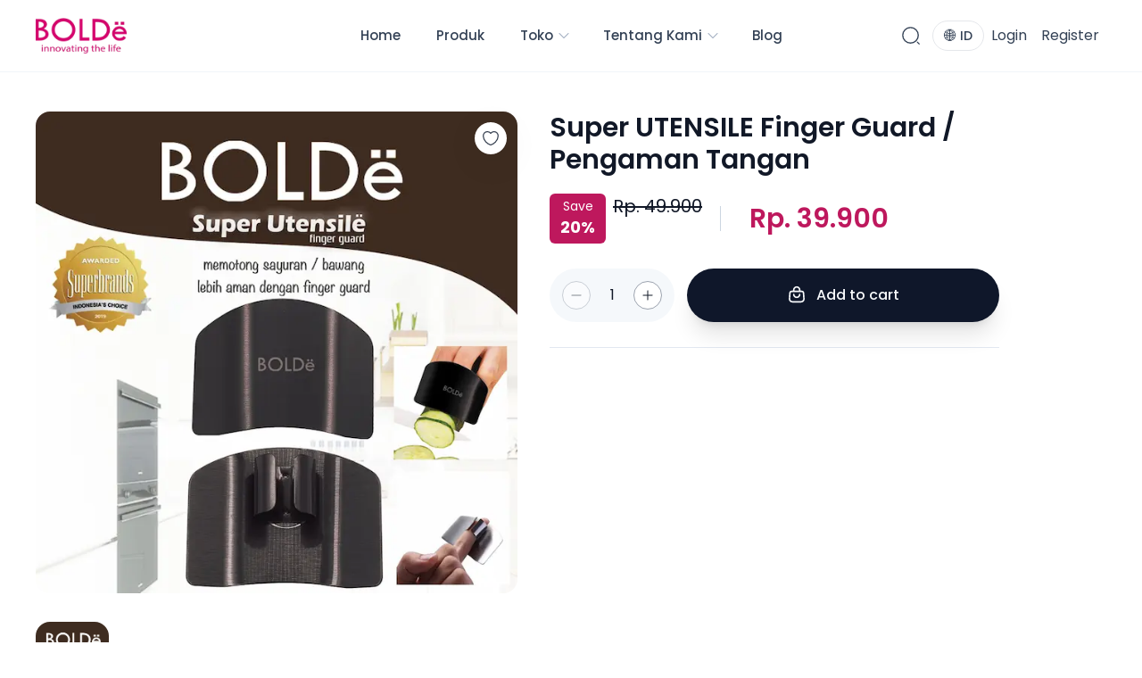

--- FILE ---
content_type: text/html; charset=utf-8
request_url: https://www.boldestore.com/product-detail?handle=super-utensile-finger-guard-pengaman-tangan
body_size: 2292
content:
<!DOCTYPE html><html id="__next_error__"><head><meta charSet="utf-8"/><meta name="viewport" content="width=device-width, initial-scale=1"/><link rel="preload" as="script" fetchPriority="low" href="/_next/static/chunks/webpack-a1aba0d31482ddfc.js" crossorigin=""/><script src="/_next/static/chunks/fd9d1056-7a2933d06ac6b50b.js" async="" crossorigin=""></script><script src="/_next/static/chunks/2472-ac6ca4714405bc55.js" async="" crossorigin=""></script><script src="/_next/static/chunks/main-app-ce80aea163a1b18b.js" async="" crossorigin=""></script><meta name="robots" content="noindex"/><meta name="next-size-adjust"/><script src="/_next/static/chunks/polyfills-c67a75d1b6f99dc8.js" crossorigin="" noModule=""></script></head><body><script src="/_next/static/chunks/webpack-a1aba0d31482ddfc.js" crossorigin="" async=""></script><script>(self.__next_f=self.__next_f||[]).push([0]);self.__next_f.push([2,null])</script><script>self.__next_f.push([1,"1:HL[\"/_next/static/media/0484562807a97172-s.p.woff2\",\"font\",{\"crossOrigin\":\"\",\"type\":\"font/woff2\"}]\n2:HL[\"/_next/static/media/4c285fdca692ea22-s.p.woff2\",\"font\",{\"crossOrigin\":\"\",\"type\":\"font/woff2\"}]\n3:HL[\"/_next/static/media/8888a3826f4a3af4-s.p.woff2\",\"font\",{\"crossOrigin\":\"\",\"type\":\"font/woff2\"}]\n4:HL[\"/_next/static/media/b957ea75a84b6ea7-s.p.woff2\",\"font\",{\"crossOrigin\":\"\",\"type\":\"font/woff2\"}]\n5:HL[\"/_next/static/media/eafabf029ad39a43-s.p.woff2\",\"font\",{\"crossOrigin\":\"\",\"type\":\"font/woff2\"}]\n6:HL[\"/"])</script><script>self.__next_f.push([1,"_next/static/css/6aba5ab54970c165.css\",\"style\",{\"crossOrigin\":\"\"}]\n0:\"$L7\"\n"])</script><script>self.__next_f.push([1,"8:HL[\"/_next/static/css/ae0f6b176f8a446a.css\",\"style\",{\"crossOrigin\":\"\"}]\n"])</script><script>self.__next_f.push([1,"9:I[3728,[],\"\"]\nb:I[9928,[],\"\"]\nc:I[624,[\"7699\",\"static/chunks/8e1d74a4-deec33143e260e82.js\",\"1176\",\"static/chunks/1176-b38fad87cc395a27.js\",\"413\",\"static/chunks/413-dcec00c10eee70ae.js\",\"2660\",\"static/chunks/2660-d3bc311c40e9beb9.js\",\"1663\",\"static/chunks/1663-0c7923f371be4c3e.js\",\"9965\",\"static/chunks/9965-62f442cac504c3e2.js\",\"246\",\"static/chunks/246-02899c89ba6fa6d3.js\",\"3185\",\"static/chunks/app/layout-5ec69fa210f3c7af.js\"],\"\"]\nd:I[6954,[],\"\"]\ne:I[7264,[],\"\"]\nf:I[413,[\"1176\",\"static/chunks/1176-b38fad87"])</script><script>self.__next_f.push([1,"cc395a27.js\",\"413\",\"static/chunks/413-dcec00c10eee70ae.js\",\"9160\",\"static/chunks/app/not-found-70063ccdfa0f0e37.js\"],\"Image\"]\n10:I[3203,[\"1176\",\"static/chunks/1176-b38fad87cc395a27.js\",\"413\",\"static/chunks/413-dcec00c10eee70ae.js\",\"9160\",\"static/chunks/app/not-found-70063ccdfa0f0e37.js\"],\"\"]\n12:I[8297,[],\"\"]\n13:I[3917,[\"1176\",\"static/chunks/1176-b38fad87cc395a27.js\",\"413\",\"static/chunks/413-dcec00c10eee70ae.js\",\"2660\",\"static/chunks/2660-d3bc311c40e9beb9.js\",\"3994\",\"static/chunks/3994-44a97c91876c0556.js\",\""])</script><script>self.__next_f.push([1,"1663\",\"static/chunks/1663-0c7923f371be4c3e.js\",\"3603\",\"static/chunks/3603-d7186d95b4b5c5c3.js\",\"7110\",\"static/chunks/7110-0203a940ba4794ca.js\",\"246\",\"static/chunks/246-02899c89ba6fa6d3.js\",\"6056\",\"static/chunks/app/product-detail/page-5634d8e388de2738.js\"],\"\"]\n14:{}\n"])</script><script>self.__next_f.push([1,"7:[[[\"$\",\"link\",\"0\",{\"rel\":\"stylesheet\",\"href\":\"/_next/static/css/6aba5ab54970c165.css\",\"precedence\":\"next\",\"crossOrigin\":\"\"}]],[\"$\",\"$L9\",null,{\"buildId\":\"UdYhBOThXDhV0ITcZeu1H\",\"assetPrefix\":\"\",\"initialCanonicalUrl\":\"/product-detail\",\"initialTree\":[\"\",{\"children\":[\"product-detail\",{\"children\":[\"__PAGE__\",{}]}]},\"$undefined\",\"$undefined\",true],\"initialHead\":[false,\"$La\"],\"globalErrorComponent\":\"$b\",\"children\":[null,[\"$\",\"$Lc\",null,{\"children\":[\"$\",\"$Ld\",null,{\"parallelRouterKey\":\"children\",\"segmentPath\":[\"children\"],\"loading\":\"$undefined\",\"loadingStyles\":\"$undefined\",\"loadingScripts\":\"$undefined\",\"hasLoading\":false,\"error\":\"$undefined\",\"errorStyles\":\"$undefined\",\"errorScripts\":\"$undefined\",\"template\":[\"$\",\"$Le\",null,{}],\"templateStyles\":\"$undefined\",\"templateScripts\":\"$undefined\",\"notFound\":[\"$\",\"div\",null,{\"className\":\"nc-Page404\",\"children\":[\"$\",\"div\",null,{\"className\":\"container relative pt-5 pb-16 lg:pb-20 lg:pt-5\",\"children\":[\"$\",\"header\",null,{\"className\":\"text-center max-w-2xl mx-auto space-y-2\",\"children\":[[\"$\",\"div\",null,{\"className\":\"\",\"children\":[\"$\",\"$Lf\",null,{\"className\":\"object-cover w-full h-full\",\"alt\":\"not-found\",\"src\":{\"src\":\"/_next/static/media/404.4b33ab94.png\",\"height\":1000,\"width\":1500,\"blurDataURL\":\"[data-uri]\",\"blurWidth\":8,\"blurHeight\":5}}]}],[\"$\",\"span\",null,{\"className\":\"block text-sm text-neutral-800 sm:text-base dark:text-neutral-200 tracking-wider font-medium\",\"children\":[\"THE PAGE YOU WERE LOOKING FOR DOESN'T EXIST.\",\" \"]}],[\"$\",\"div\",null,{\"className\":\"pt-8\",\"children\":[\"$\",\"$L10\",null,{\"className\":\"ttnc-ButtonPrimary disabled:bg-opacity-90 bg-slate-900 dark:bg-slate-100 hover:bg-slate-800 text-slate-50 dark:text-slate-800 shadow-xl \",\"onClick\":\"$undefined\",\"href\":\"/\",\"children\":\"Return Home Page\"}]}]]}]}]}],\"notFoundStyles\":[],\"initialChildNode\":[\"$\",\"$Ld\",null,{\"parallelRouterKey\":\"children\",\"segmentPath\":[\"children\",\"product-detail\",\"children\"],\"loading\":\"$undefined\",\"loadingStyles\":\"$undefined\",\"loadingScripts\":\"$undefined\",\"hasLoading\":false,\"error\":\"$undefined\",\"errorStyles\":\"$undefined\",\"errorScripts\":\"$undefined\",\"template\":[\"$\",\"$Le\",null,{}],\"templateStyles\":\"$undefined\",\"templateScripts\":\"$undefined\",\"notFound\":\"$undefined\",\"notFoundStyles\":\"$undefined\",\"initialChildNode\":[\"$L11\",[\"$\",\"$L12\",null,{\"propsForComponent\":{\"params\":{}},\"Component\":\"$13\",\"isStaticGeneration\":true}],null],\"childPropSegment\":\"__PAGE__\",\"styles\":[[\"$\",\"link\",\"0\",{\"rel\":\"stylesheet\",\"href\":\"/_next/static/css/ae0f6b176f8a446a.css\",\"precedence\":\"next\",\"crossOrigin\":\"\"}]]}],\"childPropSegment\":\"product-detail\",\"styles\":null}],\"params\":\"$14\"}],null]}]]\n"])</script><script>self.__next_f.push([1,"a:[[\"$\",\"meta\",\"0\",{\"name\":\"viewport\",\"content\":\"width=device-width, initial-scale=1\"}],[\"$\",\"meta\",\"1\",{\"charSet\":\"utf-8\"}],[\"$\",\"meta\",\"2\",{\"name\":\"next-size-adjust\"}]]\n11:null\n"])</script><script>self.__next_f.push([1,""])</script></body></html>

--- FILE ---
content_type: application/javascript; charset=UTF-8
request_url: https://www.boldestore.com/_next/static/chunks/app/about/page-6954f8df745ba121.js
body_size: 2804
content:
(self.webpackChunk_N_E=self.webpackChunk_N_E||[]).push([[7301],{4326:function(e,t,n){Promise.resolve().then(n.bind(n,766))},679:function(e,t,n){"use strict";Object.defineProperty(t,"__esModule",{value:!0}),function(e,t){for(var n in t)Object.defineProperty(e,n,{enumerable:!0,get:t[n]})}(t,{unstable_getImgProps:function(){return i},default:function(){return o}});let a=n(1024),l=n(7929),r=n(2637),s=n(413),A=a._(n(9950)),i=e=>{(0,r.warnOnce)("Warning: unstable_getImgProps() is experimental and may change or be removed at any time. Use at your own risk.");let{props:t}=(0,l.getImgProps)(e,{defaultLoader:A.default,imgConf:{deviceSizes:[640,750,828,1080,1200,1920,2048,3840],imageSizes:[16,32,48,64,96,128,256,384],path:"/_next/image",loader:"default",dangerouslyAllowSVG:!1,unoptimized:!1}});for(let[e,n]of Object.entries(t))void 0===n&&delete t[e];return{props:t}},o=s.Image},766:function(e,t,n){"use strict";n.r(t),n.d(t,{default:function(){return u}});var a=n(7437),l={src:"/_next/static/media/aboutus.75af1ab4.jpeg",height:427,width:1280,blurDataURL:"[data-uri]",blurWidth:8,blurHeight:3};n(2265);var r=n(7391),s=n(5362),A=n(6691),i=n.n(A),o=e=>{let{className:t="",rightImg:n,heading:l,subHeading:r,btnText:A}=e;return(0,a.jsxs)("div",{className:"nc-SectionHero relative ".concat(t),"data-nc-id":"SectionHero",children:[(0,a.jsx)("div",{className:"flex-grow",children:(0,a.jsx)(i(),{className:"w-full",src:n,alt:"",priority:!0})}),(0,a.jsxs)("div",{className:"space-y-5 lg:space-y-7 mt-5",children:[(0,a.jsx)("h2",{className:"text-3xl !leading-tight font-semibold text-neutral-900 md:text-3xl xl:text-3xl dark:text-neutral-100",children:l}),(0,a.jsx)("span",{className:"block text-base xl:text-lg text-neutral-6000 dark:text-neutral-400",children:(0,a.jsx)("div",{dangerouslySetInnerHTML:{__html:r}})}),!!A&&(0,a.jsx)(s.Z,{href:"/login",children:A})]})]})},c=n(7932),u=e=>{let{}=e,t=(0,c.W)({handle:"about-us"}),{loading:n,data:s,error:A}=t;return A?(0,a.jsxs)("p",{children:["Error: ",A.message]}):(0,a.jsxs)("div",{className:"nc-PageAbout overflow-hidden relative",children:[(0,a.jsx)(r.Z,{}),(0,a.jsxs)("div",{className:"container py-16 lg:py-28 space-y-16 lg:space-y-28",children:[n&&(0,a.jsx)("div",{className:"flex justify-center mt-8",children:(0,a.jsx)("div",{className:"w-16 h-16 border-4 border-t-4 border-gray-200 border-t-blue-500 rounded-full animate-spin"})}),s&&(0,a.jsx)(o,{rightImg:l,heading:s.page.title,btnText:"",subHeading:s.page.body})]})]})}},7391:function(e,t,n){"use strict";var a=n(7437);n(2265),t.Z=e=>{let{className:t="absolute inset-x-0 md:top-10 min-h-0 pl-20 py-24 flex overflow-hidden z-0"}=e;return(0,a.jsxs)("div",{className:"nc-BgGlassmorphism ".concat(t),"data-nc-id":"BgGlassmorphism",children:[(0,a.jsx)("span",{className:"block bg-[#ef233c] w-72 h-72 rounded-full mix-blend-multiply filter blur-3xl opacity-10 lg:w-96 lg:h-96"}),(0,a.jsx)("span",{className:"block bg-[#04868b] w-72 h-72 -ml-20 mt-40 rounded-full mix-blend-multiply filter blur-3xl opacity-10 lg:w-96 lg:h-96 nc-animation-delay-2000"})]})}},7932:function(e,t,n){"use strict";n.d(t,{W:function(){return i}});var a=n(230),l=n(7389),r=n(3994);function s(){let e=(0,a._)(["\nquery getPage($handle:String!) {\n    page (handle:$handle){\n        handle\n        title\n        body\n    }\n}\n"]);return s=function(){return e},e}let A=(0,l.Ps)(s());function i(e){let{loading:t,error:n,data:a}=(0,r.aM)(A,{variables:e});return t?{loading:t,data:null}:n?(console.error("Error fetching Collection:",n),{loading:!1,data:null,error:n}):{loading:!1,data:a||null}}},3203:function(e,t,n){"use strict";n.r(t);var a=n(7437);n(2265);var l=n(1787),r=n(1396),s=n.n(r);t.default=e=>{let{className:t="text-neutral-700 dark:text-neutral-200 disabled:cursor-not-allowed",translate:n="",sizeClass:r="py-3 px-4 sm:py-3.5 sm:px-6",fontSize:A="text-sm sm:text-base font-medium",disabled:i=!1,href:o,children:c,targetBlank:u,type:d,loading:g,onClick:f=()=>{}}=e,m="nc-Button relative h-auto inline-flex items-center justify-center rounded-full transition-colors ".concat(A," ").concat(r," ").concat(n," ").concat(t," ")+(0,l.Z)(!0);return o?(0,a.jsx)(s(),{href:o,className:"".concat(m," "),onClick:f,children:c||"This is Link"}):(0,a.jsxs)("button",{disabled:i||g,className:"".concat(m),onClick:f,type:d,children:[g&&(0,a.jsxs)("svg",{className:"animate-spin -ml-1 mr-3 h-5 w-5",xmlns:"http://www.w3.org/2000/svg",fill:"none",viewBox:"0 0 24 24",children:[(0,a.jsx)("circle",{className:"opacity-25",cx:"12",cy:"12",r:"10",stroke:"currentColor",strokeWidth:"3"}),(0,a.jsx)("path",{className:"opacity-75",fill:"currentColor",d:"M4 12a8 8 0 018-8V0C5.373 0 0 5.373 0 12h4zm2 5.291A7.962 7.962 0 014 12H0c0 3.042 1.135 5.824 3 7.938l3-2.647z"})]}),c||"This is Button"]})}},5362:function(e,t,n){"use strict";var a=n(7437),l=n(3203);n(2265),t.Z=e=>{let{className:t="",onClick:n,...r}=e;return(0,a.jsx)(l.default,{className:"ttnc-ButtonPrimary disabled:bg-opacity-90 bg-slate-900 dark:bg-slate-100 hover:bg-slate-800 text-slate-50 dark:text-slate-800 shadow-xl ".concat(t),onClick:n,...r})}},1787:function(e,t,n){"use strict";function a(){let e=arguments.length>0&&void 0!==arguments[0]&&arguments[0];return e?"focus:outline-none focus:ring-2 focus:ring-offset-2 focus:ring-primary-6000 dark:focus:ring-offset-0":"focus:outline-none"}n.d(t,{Z:function(){return a}})},6691:function(e,t,n){e.exports=n(679)}},function(e){e.O(0,[1176,413,2660,3994,2971,2472,1744],function(){return e(e.s=4326)}),_N_E=e.O()}]);

--- FILE ---
content_type: text/x-component
request_url: https://www.boldestore.com/?_rsc=poti6
body_size: 1789
content:
1:HL["/_next/static/media/0484562807a97172-s.p.woff2","font",{"crossOrigin":"","type":"font/woff2"}]
2:HL["/_next/static/media/4c285fdca692ea22-s.p.woff2","font",{"crossOrigin":"","type":"font/woff2"}]
3:HL["/_next/static/media/8888a3826f4a3af4-s.p.woff2","font",{"crossOrigin":"","type":"font/woff2"}]
4:HL["/_next/static/media/b957ea75a84b6ea7-s.p.woff2","font",{"crossOrigin":"","type":"font/woff2"}]
5:HL["/_next/static/media/eafabf029ad39a43-s.p.woff2","font",{"crossOrigin":"","type":"font/woff2"}]
6:HL["/_next/static/css/6aba5ab54970c165.css","style",{"crossOrigin":""}]
0:["UdYhBOThXDhV0ITcZeu1H",[[["",{"children":["__PAGE__",{}]},"$undefined","$undefined",true],"$L7",[[["$","link","0",{"rel":"stylesheet","href":"/_next/static/css/6aba5ab54970c165.css","precedence":"next","crossOrigin":""}]],"$L8"]]]]
9:HL["/_next/static/css/ae0f6b176f8a446a.css","style",{"crossOrigin":""}]
a:I[624,["7699","static/chunks/8e1d74a4-deec33143e260e82.js","1176","static/chunks/1176-b38fad87cc395a27.js","413","static/chunks/413-dcec00c10eee70ae.js","2660","static/chunks/2660-d3bc311c40e9beb9.js","1663","static/chunks/1663-0c7923f371be4c3e.js","9965","static/chunks/9965-62f442cac504c3e2.js","246","static/chunks/246-02899c89ba6fa6d3.js","3185","static/chunks/app/layout-5ec69fa210f3c7af.js"],""]
b:I[6954,[],""]
c:I[7264,[],""]
d:I[413,["1176","static/chunks/1176-b38fad87cc395a27.js","413","static/chunks/413-dcec00c10eee70ae.js","9160","static/chunks/app/not-found-70063ccdfa0f0e37.js"],"Image"]
e:I[3203,["1176","static/chunks/1176-b38fad87cc395a27.js","413","static/chunks/413-dcec00c10eee70ae.js","9160","static/chunks/app/not-found-70063ccdfa0f0e37.js"],""]
10:I[8297,[],""]
11:I[4293,["6990","static/chunks/13b76428-e036841de728ca8b.js","1176","static/chunks/1176-b38fad87cc395a27.js","413","static/chunks/413-dcec00c10eee70ae.js","2660","static/chunks/2660-d3bc311c40e9beb9.js","3994","static/chunks/3994-44a97c91876c0556.js","4224","static/chunks/4224-f48a888645a2c8c7.js","1663","static/chunks/1663-0c7923f371be4c3e.js","3603","static/chunks/3603-d7186d95b4b5c5c3.js","7110","static/chunks/7110-0203a940ba4794ca.js","1931","static/chunks/app/page-f7c2253adb40c21a.js"],""]
12:{}
7:[null,["$","$La",null,{"children":["$","$Lb",null,{"parallelRouterKey":"children","segmentPath":["children"],"loading":"$undefined","loadingStyles":"$undefined","loadingScripts":"$undefined","hasLoading":false,"error":"$undefined","errorStyles":"$undefined","errorScripts":"$undefined","template":["$","$Lc",null,{}],"templateStyles":"$undefined","templateScripts":"$undefined","notFound":["$","div",null,{"className":"nc-Page404","children":["$","div",null,{"className":"container relative pt-5 pb-16 lg:pb-20 lg:pt-5","children":["$","header",null,{"className":"text-center max-w-2xl mx-auto space-y-2","children":[["$","div",null,{"className":"","children":["$","$Ld",null,{"className":"object-cover w-full h-full","alt":"not-found","src":{"src":"/_next/static/media/404.4b33ab94.png","height":1000,"width":1500,"blurDataURL":"[data-uri]","blurWidth":8,"blurHeight":5}}]}],["$","span",null,{"className":"block text-sm text-neutral-800 sm:text-base dark:text-neutral-200 tracking-wider font-medium","children":["THE PAGE YOU WERE LOOKING FOR DOESN'T EXIST."," "]}],["$","div",null,{"className":"pt-8","children":["$","$Le",null,{"className":"ttnc-ButtonPrimary disabled:bg-opacity-90 bg-slate-900 dark:bg-slate-100 hover:bg-slate-800 text-slate-50 dark:text-slate-800 shadow-xl ","onClick":"$undefined","href":"/","children":"Return Home Page"}]}]]}]}]}],"notFoundStyles":[],"initialChildNode":["$Lf",["$","$L10",null,{"propsForComponent":{"params":{}},"Component":"$11","isStaticGeneration":true}],null],"childPropSegment":"__PAGE__","styles":[["$","link","0",{"rel":"stylesheet","href":"/_next/static/css/ae0f6b176f8a446a.css","precedence":"next","crossOrigin":""}]]}],"params":"$12"}],null]
8:[["$","meta","0",{"name":"viewport","content":"width=device-width, initial-scale=1"}],["$","meta","1",{"charSet":"utf-8"}],["$","meta","2",{"name":"next-size-adjust"}]]
f:null


--- FILE ---
content_type: text/x-component
request_url: https://www.boldestore.com/article?_rsc=poti6
body_size: 1713
content:
1:HL["/_next/static/media/0484562807a97172-s.p.woff2","font",{"crossOrigin":"","type":"font/woff2"}]
2:HL["/_next/static/media/4c285fdca692ea22-s.p.woff2","font",{"crossOrigin":"","type":"font/woff2"}]
3:HL["/_next/static/media/8888a3826f4a3af4-s.p.woff2","font",{"crossOrigin":"","type":"font/woff2"}]
4:HL["/_next/static/media/b957ea75a84b6ea7-s.p.woff2","font",{"crossOrigin":"","type":"font/woff2"}]
5:HL["/_next/static/media/eafabf029ad39a43-s.p.woff2","font",{"crossOrigin":"","type":"font/woff2"}]
6:HL["/_next/static/css/6aba5ab54970c165.css","style",{"crossOrigin":""}]
0:["UdYhBOThXDhV0ITcZeu1H",[[["",{"children":["article",{"children":["__PAGE__",{}]}]},"$undefined","$undefined",true],"$L7",[[["$","link","0",{"rel":"stylesheet","href":"/_next/static/css/6aba5ab54970c165.css","precedence":"next","crossOrigin":""}]],"$L8"]]]]
9:I[624,["7699","static/chunks/8e1d74a4-deec33143e260e82.js","1176","static/chunks/1176-b38fad87cc395a27.js","413","static/chunks/413-dcec00c10eee70ae.js","2660","static/chunks/2660-d3bc311c40e9beb9.js","1663","static/chunks/1663-0c7923f371be4c3e.js","9965","static/chunks/9965-62f442cac504c3e2.js","246","static/chunks/246-02899c89ba6fa6d3.js","3185","static/chunks/app/layout-5ec69fa210f3c7af.js"],""]
a:I[6954,[],""]
b:I[7264,[],""]
c:I[413,["1176","static/chunks/1176-b38fad87cc395a27.js","413","static/chunks/413-dcec00c10eee70ae.js","9160","static/chunks/app/not-found-70063ccdfa0f0e37.js"],"Image"]
d:I[3203,["1176","static/chunks/1176-b38fad87cc395a27.js","413","static/chunks/413-dcec00c10eee70ae.js","9160","static/chunks/app/not-found-70063ccdfa0f0e37.js"],""]
f:I[8297,[],""]
10:I[207,["1176","static/chunks/1176-b38fad87cc395a27.js","413","static/chunks/413-dcec00c10eee70ae.js","4224","static/chunks/4224-f48a888645a2c8c7.js","8221","static/chunks/app/article/page-5a46951b822e901a.js"],""]
11:{}
7:[null,["$","$L9",null,{"children":["$","$La",null,{"parallelRouterKey":"children","segmentPath":["children"],"loading":"$undefined","loadingStyles":"$undefined","loadingScripts":"$undefined","hasLoading":false,"error":"$undefined","errorStyles":"$undefined","errorScripts":"$undefined","template":["$","$Lb",null,{}],"templateStyles":"$undefined","templateScripts":"$undefined","notFound":["$","div",null,{"className":"nc-Page404","children":["$","div",null,{"className":"container relative pt-5 pb-16 lg:pb-20 lg:pt-5","children":["$","header",null,{"className":"text-center max-w-2xl mx-auto space-y-2","children":[["$","div",null,{"className":"","children":["$","$Lc",null,{"className":"object-cover w-full h-full","alt":"not-found","src":{"src":"/_next/static/media/404.4b33ab94.png","height":1000,"width":1500,"blurDataURL":"[data-uri]","blurWidth":8,"blurHeight":5}}]}],["$","span",null,{"className":"block text-sm text-neutral-800 sm:text-base dark:text-neutral-200 tracking-wider font-medium","children":["THE PAGE YOU WERE LOOKING FOR DOESN'T EXIST."," "]}],["$","div",null,{"className":"pt-8","children":["$","$Ld",null,{"className":"ttnc-ButtonPrimary disabled:bg-opacity-90 bg-slate-900 dark:bg-slate-100 hover:bg-slate-800 text-slate-50 dark:text-slate-800 shadow-xl ","onClick":"$undefined","href":"/","children":"Return Home Page"}]}]]}]}]}],"notFoundStyles":[],"initialChildNode":["$","$La",null,{"parallelRouterKey":"children","segmentPath":["children","article","children"],"loading":"$undefined","loadingStyles":"$undefined","loadingScripts":"$undefined","hasLoading":false,"error":"$undefined","errorStyles":"$undefined","errorScripts":"$undefined","template":["$","$Lb",null,{}],"templateStyles":"$undefined","templateScripts":"$undefined","notFound":"$undefined","notFoundStyles":"$undefined","initialChildNode":["$Le",["$","$Lf",null,{"propsForComponent":{"params":{}},"Component":"$10","isStaticGeneration":true}],null],"childPropSegment":"__PAGE__","styles":null}],"childPropSegment":"article","styles":null}],"params":"$11"}],null]
8:[["$","meta","0",{"name":"viewport","content":"width=device-width, initial-scale=1"}],["$","meta","1",{"charSet":"utf-8"}],["$","meta","2",{"name":"next-size-adjust"}]]
e:null


--- FILE ---
content_type: image/svg+xml
request_url: https://www.boldestore.com/_next/static/media/Moon.d5aa06ae.svg
body_size: 390
content:
<svg width="1440" height="600" viewBox="0 0 1440 600" fill="none" xmlns="http://www.w3.org/2000/svg">
<circle cx="1203.5" cy="107.5" r="12.5" fill="#43B97F"/>
<circle cx="302.5" cy="516.5" r="10.5" fill="#43B97F"/>
<circle cx="124.5" cy="484.5" r="10.5" fill="#FF6650"/>
<circle cx="1351.5" cy="494.5" r="10.5" fill="#FFB951"/>
<circle cx="674.5" cy="93.5" r="17.5" fill="#C280D2"/>
</svg>


--- FILE ---
content_type: application/javascript; charset=UTF-8
request_url: https://www.boldestore.com/_next/static/chunks/app/signup/page-e5d111d461a244cc.js
body_size: 3429
content:
(self.webpackChunk_N_E=self.webpackChunk_N_E||[]).push([[4966],{7363:function(e,t,r){Promise.resolve().then(r.bind(r,4317))},4317:function(e,t,r){"use strict";r.r(t),r.d(t,{default:function(){return p}});var n=r(7437),a=r(2265),s=r(6305),l=r(5362),i=r(1396),c=r.n(i),o=r(4033),u=r(230),d=r(7389),m=r(573);function x(){let e=(0,u._)(["\n  mutation customerCreate($input: CustomerCreateInput!) {\n    customerCreate(input: $input) {\n      customer {\n        id\n        firstName\n        lastName\n        email\n        phone\n        acceptsMarketing\n      }\n      customerUserErrors {\n        field\n        message\n        code\n      }\n    }\n  }\n"]);return x=function(){return e},e}let f=(0,d.Ps)(x());var p=()=>{let[e,t]=(0,a.useState)(""),[r,i]=(0,a.useState)(""),[u,d]=(0,a.useState)(""),[x,p]=(0,a.useState)(""),[h,g]=(0,a.useState)(""),[b,v]=(0,a.useState)(""),[k,j]=(0,a.useState)(!1),[N,y]=(0,a.useState)(""),[w,C]=(0,a.useState)(!1),E=(0,o.useRouter)(),{registerCustomer:S,loading:_,error:M,data:Z}=function(){let[e,{loading:t,error:r,data:n}]=(0,m.D)(f),a=async t=>{try{let r=await e({variables:t});if(null==r?void 0:r.data)return r.data;return{error:r.errors||Error("Unknown error")}}catch(e){return{success:!1,error:e}}};return{registerCustomer:a,loading:t,error:r,data:n}}();(0,a.useEffect)(()=>{if(Z){var e,t;(null===(e=Z.customerCreate)||void 0===e?void 0:e.customer)?(C(!0),P()):(null===(t=Z.customerCreate)||void 0===t?void 0:t.customerUserErrors.length)>0&&y(Z.customerCreate.customerUserErrors[0].message)}},[Z]);let D=async t=>{if(t.preventDefault(),u!==x){y("Password dan konfirmasi password tidak cocok.");return}if(!h||!b||!e||!r||!u||!x){y("Semua kolom harus diisi.");return}j(!0);let n=await S({input:{firstName:h,lastName:b,email:e,phone:r,password:u,acceptsMarketing:!0}});if("customerCreate"in n){let{customerCreate:e}=n,{customerUserErrors:t}=e;t.length&&y("Kesalahan registrasi: "+t.map(e=>e.message).join(", "))}else y("Gagal registrasi: "+(n||"Kesalahan tidak diketahui"));j(!1)},P=()=>{t(""),i(""),d(""),p(""),g(""),v("")},B=e=>t=>{e(t.target.value),y("")};return(0,n.jsx)("div",{className:"nc-PageSignUp","data-nc-id":"PageSignUp",children:(0,n.jsxs)("div",{className:"container mb-24 lg:mb-32",children:[(0,n.jsx)("h2",{className:"my-20 flex items-center text-3xl leading-[115%] md:text-5xl md:leading-[115%] font-semibold text-neutral-900 dark:text-neutral-100 justify-center",children:"Daftar"}),(0,n.jsxs)("div",{className:"max-w-md mx-auto space-y-6",children:[(0,n.jsxs)("form",{className:"grid grid-cols-1 gap-6",onSubmit:D,children:[(0,n.jsxs)("label",{className:"block",children:[(0,n.jsx)("span",{className:"text-neutral-800 dark:text-neutral-200",children:"Nama Depan"}),(0,n.jsx)(s.Z,{type:"text",placeholder:"John",className:"mt-1",value:h,onChange:B(g)})]}),(0,n.jsxs)("label",{className:"block",children:[(0,n.jsx)("span",{className:"text-neutral-800 dark:text-neutral-200",children:"Nama Belakang"}),(0,n.jsx)(s.Z,{type:"text",placeholder:"Doe",className:"mt-1",value:b,onChange:B(v)})]}),(0,n.jsxs)("label",{className:"block",children:[(0,n.jsx)("span",{className:"text-neutral-800 dark:text-neutral-200",children:"Email address"}),(0,n.jsx)(s.Z,{type:"email",placeholder:"example@boldestore.com",className:"mt-1",value:e,onChange:B(t)})]}),(0,n.jsxs)("label",{className:"block",children:[(0,n.jsx)("span",{className:"text-neutral-800 dark:text-neutral-200",children:"Nomor HP"}),(0,n.jsx)(s.Z,{type:"tel",placeholder:"+62",className:"mt-1",value:r,onChange:B(i)})]}),(0,n.jsxs)("label",{className:"block",children:[(0,n.jsx)("span",{className:"flex justify-between items-center text-neutral-800 dark:text-neutral-200",children:"Password"}),(0,n.jsx)(s.Z,{type:"password",placeholder:"***",className:"mt-1",value:u,onChange:B(d)})]}),(0,n.jsxs)("label",{className:"block",children:[(0,n.jsx)("span",{className:"flex justify-between items-center text-neutral-800 dark:text-neutral-200",children:"Konfirmasi Password"}),(0,n.jsx)(s.Z,{type:"password",placeholder:"***",className:"mt-1",value:x,onChange:B(p)})]}),N&&(0,n.jsx)("p",{className:"text-red-500 text-sm",children:N}),(0,n.jsx)(l.Z,{type:"submit",disabled:k||_,children:k||_?"Memproses...":"Daftar"})]}),(0,n.jsxs)("span",{className:"block text-center text-neutral-700 dark:text-neutral-300",children:["Sudah punya akun?"," ",(0,n.jsx)(c(),{className:"text-pink-600",href:"/login",children:"Login Sekarang"})]})]}),w&&(0,n.jsx)("div",{className:"fixed inset-0 flex items-center justify-center bg-black bg-opacity-50 z-50",children:(0,n.jsxs)("div",{className:"bg-white rounded-lg shadow-lg p-6 w-80",children:[(0,n.jsx)("h3",{className:"text-xl font-bold mb-4 text-center",children:"Registrasi Berhasil!"}),(0,n.jsx)("p",{className:"text-center text-gray-700 mb-6",children:"Akun Anda berhasil dibuat."}),(0,n.jsx)("button",{className:"w-full bg-pink-600 text-white py-2 px-4 rounded-lg hover:bg-pink-700",onClick:()=>E.push("/login"),children:"Login Sekarang"})]})})]})})}},3203:function(e,t,r){"use strict";r.r(t);var n=r(7437);r(2265);var a=r(1787),s=r(1396),l=r.n(s);t.default=e=>{let{className:t="text-neutral-700 dark:text-neutral-200 disabled:cursor-not-allowed",translate:r="",sizeClass:s="py-3 px-4 sm:py-3.5 sm:px-6",fontSize:i="text-sm sm:text-base font-medium",disabled:c=!1,href:o,children:u,targetBlank:d,type:m,loading:x,onClick:f=()=>{}}=e,p="nc-Button relative h-auto inline-flex items-center justify-center rounded-full transition-colors ".concat(i," ").concat(s," ").concat(r," ").concat(t," ")+(0,a.Z)(!0);return o?(0,n.jsx)(l(),{href:o,className:"".concat(p," "),onClick:f,children:u||"This is Link"}):(0,n.jsxs)("button",{disabled:c||x,className:"".concat(p),onClick:f,type:m,children:[x&&(0,n.jsxs)("svg",{className:"animate-spin -ml-1 mr-3 h-5 w-5",xmlns:"http://www.w3.org/2000/svg",fill:"none",viewBox:"0 0 24 24",children:[(0,n.jsx)("circle",{className:"opacity-25",cx:"12",cy:"12",r:"10",stroke:"currentColor",strokeWidth:"3"}),(0,n.jsx)("path",{className:"opacity-75",fill:"currentColor",d:"M4 12a8 8 0 018-8V0C5.373 0 0 5.373 0 12h4zm2 5.291A7.962 7.962 0 014 12H0c0 3.042 1.135 5.824 3 7.938l3-2.647z"})]}),u||"This is Button"]})}},5362:function(e,t,r){"use strict";var n=r(7437),a=r(3203);r(2265),t.Z=e=>{let{className:t="",onClick:r,...s}=e;return(0,n.jsx)(a.default,{className:"ttnc-ButtonPrimary disabled:bg-opacity-90 bg-slate-900 dark:bg-slate-100 hover:bg-slate-800 text-slate-50 dark:text-slate-800 shadow-xl ".concat(t),onClick:r,...s})}},6305:function(e,t,r){"use strict";var n=r(7437),a=r(2265);let s=a.forwardRef((e,t)=>{let{className:r="",sizeClass:a="h-11 px-4 py-3",fontClass:s="text-sm font-normal",rounded:l="rounded-2xl",children:i,type:c="text",...o}=e;return(0,n.jsx)("input",{ref:t,type:c,className:"block w-full border-neutral-200 focus:border-primary-300 focus:ring focus:ring-primary-200 focus:ring-opacity-50 bg-white dark:border-neutral-700 dark:focus:ring-primary-6000 dark:focus:ring-opacity-25 dark:bg-neutral-900 disabled:bg-neutral-200 dark:disabled:bg-neutral-800 ".concat(l," ").concat(s," ").concat(a," ").concat(r),...o})});t.Z=s},1787:function(e,t,r){"use strict";function n(){let e=arguments.length>0&&void 0!==arguments[0]&&arguments[0];return e?"focus:outline-none focus:ring-2 focus:ring-offset-2 focus:ring-primary-6000 dark:focus:ring-offset-0":"focus:outline-none"}r.d(t,{Z:function(){return n}})},4033:function(e,t,r){e.exports=r(94)},573:function(e,t,r){"use strict";r.d(t,{D:function(){return d}});var n=r(44),a=r(7637),s=r(7466),l=r(6510),i=r(1617),c=r(9760),o=r(6261),u=r(8191).Nq?a.useLayoutEffect:a.useEffect;function d(e,t){var r=(0,o.x)(null==t?void 0:t.client);(0,i.Vp)(e,i.n_.Mutation);var d=a.useState({called:!1,loading:!1,client:r}),m=d[0],x=d[1],f=a.useRef({result:m,mutationId:0,isMounted:!0,client:r,mutation:e,options:t});u(function(){Object.assign(f.current,{client:r,options:t,mutation:e})});var p=a.useCallback(function(e){void 0===e&&(e={});var t=f.current,r=t.options,a=t.mutation,i=(0,n.__assign)((0,n.__assign)({},r),{mutation:a}),o=e.client||f.current.client;f.current.result.loading||i.ignoreResults||!f.current.isMounted||x(f.current.result={loading:!0,error:void 0,data:void 0,called:!0,client:o});var u=++f.current.mutationId,d=(0,s.J)(i,e);return o.mutate(d).then(function(t){var r,n,a=t.data,s=t.errors,i=s&&s.length>0?new c.cA({graphQLErrors:s}):void 0,m=e.onError||(null===(r=f.current.options)||void 0===r?void 0:r.onError);if(i&&m&&m(i,d),u===f.current.mutationId&&!d.ignoreResults){var p={called:!0,loading:!1,data:a,error:i,client:o};f.current.isMounted&&!(0,l.D)(f.current.result,p)&&x(f.current.result=p)}var h=e.onCompleted||(null===(n=f.current.options)||void 0===n?void 0:n.onCompleted);return i||null==h||h(t.data,d),t}).catch(function(t){if(u===f.current.mutationId&&f.current.isMounted){var r,n={loading:!1,error:t,data:void 0,called:!0,client:o};(0,l.D)(f.current.result,n)||x(f.current.result=n)}var a=e.onError||(null===(r=f.current.options)||void 0===r?void 0:r.onError);if(a)return a(t,d),{data:void 0,errors:t};throw t})},[]),h=a.useCallback(function(){if(f.current.isMounted){var e={called:!1,loading:!1,client:f.current.client};Object.assign(f.current,{mutationId:0,result:e}),x(e)}},[]);return a.useEffect(function(){var e=f.current;return e.isMounted=!0,function(){e.isMounted=!1}},[]),[p,(0,n.__assign)({reset:h},m)]}}},function(e){e.O(0,[1176,2660,2971,2472,1744],function(){return e(e.s=7363)}),_N_E=e.O()}]);

--- FILE ---
content_type: application/javascript; charset=UTF-8
request_url: https://www.boldestore.com/_next/static/chunks/1663-0c7923f371be4c3e.js
body_size: 19111
content:
(self.webpackChunk_N_E=self.webpackChunk_N_E||[]).push([[1663],{4033:function(e,t,n){e.exports=n(94)},4523:function(e,t,n){"use strict";n.d(t,{d:function(){return d},f:function(){return c}});var r=n(2265),o=n(5606),i=n(1931),a=n(2600),l=n(6618),u=n(2950);let s=(0,r.createContext)(null);function c(){let[e,t]=(0,r.useState)([]);return[e.length>0?e.join(" "):void 0,(0,r.useMemo)(()=>function(e){let n=(0,u.z)(e=>(t(t=>[...t,e]),()=>t(t=>{let n=t.slice(),r=n.indexOf(e);return -1!==r&&n.splice(r,1),n}))),o=(0,r.useMemo)(()=>({register:n,slot:e.slot,name:e.name,props:e.props}),[n,e.slot,e.name,e.props]);return r.createElement(s.Provider,{value:o},e.children)},[t])]}let d=Object.assign((0,i.yV)(function(e,t){let n=(0,o.M)(),{id:u=`headlessui-description-${n}`,...c}=e,d=function e(){let t=(0,r.useContext)(s);if(null===t){let t=Error("You used a <Description /> component, but it is not inside a relevant parent.");throw Error.captureStackTrace&&Error.captureStackTrace(t,e),t}return t}(),f=(0,l.T)(t);(0,a.e)(()=>d.register(u),[u,d.register]);let p={ref:f,...d.props,id:u};return(0,i.sY)({ourProps:p,theirProps:c,slot:d.slot||{},defaultTag:"p",name:d.name||"Description"})}),{})},2796:function(e,t,n){"use strict";let r,o;n.d(t,{V:function(){return eu}});var i,a,l,u,s,c=n(2265),d=n.t(c,2),f=n(597),p=n(1931),m=n(6618),v=n(3850),h=n(5863),g=n(5606),b=n(8957),E=n(8227),y=n(5410),w=n(2950),T=n(9376),P=n(634),x=n(9888),S=n(6890),C=n(5195);function O(e,t){let n=(0,c.useRef)([]),r=(0,w.z)(e);(0,c.useEffect)(()=>{let e=[...n.current];for(let[o,i]of t.entries())if(n.current[o]!==i){let o=r(t,e);return n.current=t,o}},[r,...t])}var L=n(2769),k=n(3051);function M(e){if(!e)return new Set;if("function"==typeof e)return new Set(e());let t=new Set;for(let n of e.current)n.current instanceof HTMLElement&&t.add(n.current);return t}var N=((i=N||{})[i.None=1]="None",i[i.InitialFocus=2]="InitialFocus",i[i.TabLock=4]="TabLock",i[i.FocusLock=8]="FocusLock",i[i.RestoreFocus=16]="RestoreFocus",i[i.All=30]="All",i);let A=Object.assign((0,p.yV)(function(e,t){let n=(0,c.useRef)(null),r=(0,m.T)(n,t),{initialFocus:o,containers:i,features:a=30,...l}=e;(0,b.H)()||(a=1);let u=(0,x.i)(n);!function({ownerDocument:e},t){let n=function(e=!0){let t=(0,c.useRef)(F.slice());return O(([e],[n])=>{!0===n&&!1===e&&(0,C.Y)(()=>{t.current.splice(0)}),!1===n&&!0===e&&(t.current=F.slice())},[e,F,t]),(0,w.z)(()=>{var e;return null!=(e=t.current.find(e=>null!=e&&e.isConnected))?e:null})}(t);O(()=>{t||(null==e?void 0:e.activeElement)===(null==e?void 0:e.body)&&(0,y.C5)(n())},[t]),(0,k.L)(()=>{t&&(0,y.C5)(n())})}({ownerDocument:u},!!(16&a));let s=function({ownerDocument:e,container:t,initialFocus:n},r){let o=(0,c.useRef)(null),i=(0,P.t)();return O(()=>{if(!r)return;let a=t.current;a&&(0,C.Y)(()=>{if(!i.current)return;let t=null==e?void 0:e.activeElement;if(null!=n&&n.current){if((null==n?void 0:n.current)===t){o.current=t;return}}else if(a.contains(t)){o.current=t;return}null!=n&&n.current?(0,y.C5)(n.current):(0,y.jA)(a,y.TO.First)===y.fE.Error&&console.warn("There are no focusable elements inside the <FocusTrap />"),o.current=null==e?void 0:e.activeElement})},[r]),o}({ownerDocument:u,container:n,initialFocus:o},!!(2&a));!function({ownerDocument:e,container:t,containers:n,previousActiveElement:r},o){let i=(0,P.t)();(0,S.O)(null==e?void 0:e.defaultView,"focus",e=>{if(!o||!i.current)return;let a=M(n);t.current instanceof HTMLElement&&a.add(t.current);let l=r.current;if(!l)return;let u=e.target;u&&u instanceof HTMLElement?R(a,u)?(r.current=u,(0,y.C5)(u)):(e.preventDefault(),e.stopPropagation(),(0,y.C5)(l)):(0,y.C5)(r.current)},!0)}({ownerDocument:u,container:n,containers:i,previousActiveElement:s},!!(8&a));let d=(0,T.l)(),v=(0,w.z)(e=>{let t=n.current;t&&(0,f.E)(d.current,{[T.N.Forwards]:()=>{(0,y.jA)(t,y.TO.First,{skipElements:[e.relatedTarget]})},[T.N.Backwards]:()=>{(0,y.jA)(t,y.TO.Last,{skipElements:[e.relatedTarget]})}})}),h=(0,L.G)(),g=(0,c.useRef)(!1);return c.createElement(c.Fragment,null,!!(4&a)&&c.createElement(E._,{as:"button",type:"button","data-headlessui-focus-guard":!0,onFocus:v,features:E.A.Focusable}),(0,p.sY)({ourProps:{ref:r,onKeyDown(e){"Tab"==e.key&&(g.current=!0,h.requestAnimationFrame(()=>{g.current=!1}))},onBlur(e){let t=M(i);n.current instanceof HTMLElement&&t.add(n.current);let r=e.relatedTarget;r instanceof HTMLElement&&"true"!==r.dataset.headlessuiFocusGuard&&(R(t,r)||(g.current?(0,y.jA)(n.current,(0,f.E)(d.current,{[T.N.Forwards]:()=>y.TO.Next,[T.N.Backwards]:()=>y.TO.Previous})|y.TO.WrapAround,{relativeTo:e.target}):e.target instanceof HTMLElement&&(0,y.C5)(e.target)))}},theirProps:l,defaultTag:"div",name:"FocusTrap"}),!!(4&a)&&c.createElement(E._,{as:"button",type:"button","data-headlessui-focus-guard":!0,onFocus:v,features:E.A.Focusable}))}),{features:N}),F=[];function R(e,t){for(let n of e)if(n.contains(t))return!0;return!1}!function(e){function t(){"loading"!==document.readyState&&(e(),document.removeEventListener("DOMContentLoaded",t))}"undefined"!=typeof window&&"undefined"!=typeof document&&(document.addEventListener("DOMContentLoaded",t),t())}(()=>{function e(e){e.target instanceof HTMLElement&&e.target!==document.body&&F[0]!==e.target&&(F.unshift(e.target),(F=F.filter(e=>null!=e&&e.isConnected)).splice(10))}window.addEventListener("click",e,{capture:!0}),window.addEventListener("mousedown",e,{capture:!0}),window.addEventListener("focus",e,{capture:!0}),document.body.addEventListener("click",e,{capture:!0}),document.body.addEventListener("mousedown",e,{capture:!0}),document.body.addEventListener("focus",e,{capture:!0})});var D=n(7250),I=n(4705),H=n(4523),j=n(5306),z=n(2600);let $=(0,c.createContext)(()=>{});$.displayName="StackContext";var V=((a=V||{})[a.Add=0]="Add",a[a.Remove=1]="Remove",a);function Y({children:e,onUpdate:t,type:n,element:r,enabled:o}){let i=(0,c.useContext)($),a=(0,w.z)((...e)=>{null==t||t(...e),i(...e)});return(0,z.e)(()=>{let e=void 0===o||!0===o;return e&&a(0,n,r),()=>{e&&a(1,n,r)}},[a,n,r,o]),c.createElement($.Provider,{value:a},e)}var B=n(583);let{useState:_,useEffect:U,useLayoutEffect:Z,useDebugValue:q}=d;"undefined"!=typeof window&&void 0!==window.document&&window.document.createElement;let W=d.useSyncExternalStore;var G=n(5390);let K=(l={PUSH(e,t){var n;let r=null!=(n=this.get(e))?n:{doc:e,count:0,d:(0,G.k)(),meta:new Set};return r.count++,r.meta.add(t),this.set(e,r),this},POP(e,t){let n=this.get(e);return n&&(n.count--,n.meta.delete(t)),this},SCROLL_PREVENT({doc:e,d:t,meta:n}){let r,o;let i={doc:e,d:t,meta:function(e){let t={};for(let n of e)Object.assign(t,n(t));return t}(n)},a=[/iPhone/gi.test(window.navigator.platform)||/Mac/gi.test(window.navigator.platform)&&window.navigator.maxTouchPoints>0?{before(){r=window.pageYOffset},after({doc:e,d:t,meta:n}){function o(e){return n.containers.flatMap(e=>e()).some(t=>t.contains(e))}t.microTask(()=>{if("auto"!==window.getComputedStyle(e.documentElement).scrollBehavior){let n=(0,G.k)();n.style(e.documentElement,"scroll-behavior","auto"),t.add(()=>t.microTask(()=>n.dispose()))}t.style(e.body,"marginTop",`-${r}px`),window.scrollTo(0,0);let n=null;t.addEventListener(e,"click",t=>{if(t.target instanceof HTMLElement)try{let r=t.target.closest("a");if(!r)return;let{hash:i}=new URL(r.href),a=e.querySelector(i);a&&!o(a)&&(n=a)}catch{}},!0),t.addEventListener(e,"touchmove",e=>{e.target instanceof HTMLElement&&!o(e.target)&&e.preventDefault()},{passive:!1}),t.add(()=>{window.scrollTo(0,window.pageYOffset+r),n&&n.isConnected&&(n.scrollIntoView({block:"nearest"}),n=null)})})}}:{},{before({doc:e}){var t;let n=e.documentElement;o=(null!=(t=e.defaultView)?t:window).innerWidth-n.clientWidth},after({doc:e,d:t}){let n=e.documentElement,r=n.clientWidth-n.offsetWidth,i=o-r;t.style(n,"paddingRight",`${i}px`)}},{before({doc:e,d:t}){t.style(e.documentElement,"overflow","hidden")}}];a.forEach(({before:e})=>null==e?void 0:e(i)),a.forEach(({after:e})=>null==e?void 0:e(i))},SCROLL_ALLOW({d:e}){e.dispose()},TEARDOWN({doc:e}){this.delete(e)}},r=new Map,o=new Set,{getSnapshot:()=>r,subscribe:e=>(o.add(e),()=>o.delete(e)),dispatch(e,...t){let n=l[e].call(r,...t);n&&(r=n,o.forEach(e=>e()))}});K.subscribe(()=>{let e=K.getSnapshot(),t=new Map;for(let[n]of e)t.set(n,n.documentElement.style.overflow);for(let n of e.values()){let e="hidden"===t.get(n.doc),r=0!==n.count;(r&&!e||!r&&e)&&K.dispatch(n.count>0?"SCROLL_PREVENT":"SCROLL_ALLOW",n),0===n.count&&K.dispatch("TEARDOWN",n)}});let J=new Map,X=new Map;function Q(e,t=!0){(0,z.e)(()=>{var n;if(!t)return;let r="function"==typeof e?e():e.current;if(!r)return;let o=null!=(n=X.get(r))?n:0;return X.set(r,o+1),0!==o||(J.set(r,{"aria-hidden":r.getAttribute("aria-hidden"),inert:r.inert}),r.setAttribute("aria-hidden","true"),r.inert=!0),function(){var e;if(!r)return;let t=null!=(e=X.get(r))?e:1;if(1===t?X.delete(r):X.set(r,t-1),1!==t)return;let n=J.get(r);n&&(null===n["aria-hidden"]?r.removeAttribute("aria-hidden"):r.setAttribute("aria-hidden",n["aria-hidden"]),r.inert=n.inert,J.delete(r))}},[e,t])}var ee=n(9985),et=((u=et||{})[u.Open=0]="Open",u[u.Closed=1]="Closed",u),en=((s=en||{})[s.SetTitleId=0]="SetTitleId",s);let er={0:(e,t)=>e.titleId===t.id?e:{...e,titleId:t.id}},eo=(0,c.createContext)(null);function ei(e){let t=(0,c.useContext)(eo);if(null===t){let t=Error(`<${e} /> is missing a parent <Dialog /> component.`);throw Error.captureStackTrace&&Error.captureStackTrace(t,ei),t}return t}function ea(e,t){return(0,f.E)(t.type,er,e,t)}eo.displayName="DialogContext";let el=p.AN.RenderStrategy|p.AN.Static,eu=Object.assign((0,p.yV)(function(e,t){var n;let r=(0,g.M)(),{id:o=`headlessui-dialog-${r}`,open:i,onClose:a,initialFocus:l,__demoMode:u=!1,...s}=e,[d,h]=(0,c.useState)(0),E=(0,j.oJ)();void 0===i&&null!==E&&(i=(E&j.ZM.Open)===j.ZM.Open);let y=(0,c.useRef)(null),T=(0,m.T)(y,t),P=(0,x.i)(y),C=e.hasOwnProperty("open")||null!==E,O=e.hasOwnProperty("onClose");if(!C&&!O)throw Error("You have to provide an `open` and an `onClose` prop to the `Dialog` component.");if(!C)throw Error("You provided an `onClose` prop to the `Dialog`, but forgot an `open` prop.");if(!O)throw Error("You provided an `open` prop to the `Dialog`, but forgot an `onClose` prop.");if("boolean"!=typeof i)throw Error(`You provided an \`open\` prop to the \`Dialog\`, but the value is not a boolean. Received: ${i}`);if("function"!=typeof a)throw Error(`You provided an \`onClose\` prop to the \`Dialog\`, but the value is not a function. Received: ${a}`);let L=i?0:1,[k,M]=(0,c.useReducer)(ea,{titleId:null,descriptionId:null,panelRef:(0,c.createRef)()}),N=(0,w.z)(()=>a(!1)),F=(0,w.z)(e=>M({type:0,id:e})),R=!!(0,b.H)()&&!u&&0===L,$=d>1,_=null!==(0,c.useContext)(eo),[U,Z]=(0,D.k)(),{resolveContainers:q,mainTreeNodeRef:G,MainTreeNode:J}=(0,ee.v)({portals:U,defaultContainers:[null!=(n=k.panelRef.current)?n:y.current]}),X=null!==E&&(E&j.ZM.Closing)===j.ZM.Closing,et=!_&&!X&&R;Q((0,c.useCallback)(()=>{var e,t;return null!=(t=Array.from(null!=(e=null==P?void 0:P.querySelectorAll("body > *"))?e:[]).find(e=>"headlessui-portal-root"!==e.id&&e.contains(G.current)&&e instanceof HTMLElement))?t:null},[G]),et);let en=!!$||R;Q((0,c.useCallback)(()=>{var e,t;return null!=(t=Array.from(null!=(e=null==P?void 0:P.querySelectorAll("[data-headlessui-portal]"))?e:[]).find(e=>e.contains(G.current)&&e instanceof HTMLElement))?t:null},[G]),en);let er=!(!R||$);(0,B.O)(q,N,er);let ei=!($||0!==L);(0,S.O)(null==P?void 0:P.defaultView,"keydown",e=>{ei&&(e.defaultPrevented||e.key===v.R.Escape&&(e.preventDefault(),e.stopPropagation(),N()))}),function(e,t,n=()=>[document.body]){var r;let o,i;r=e=>{var t;return{containers:[...null!=(t=e.containers)?t:[],n]}},o=W(K.subscribe,K.getSnapshot,K.getSnapshot),(i=e?o.get(e):void 0)&&i.count,(0,z.e)(()=>{if(!(!e||!t))return K.dispatch("PUSH",e,r),()=>K.dispatch("POP",e,r)},[t,e])}(P,!(X||0!==L||_),q),(0,c.useEffect)(()=>{if(0!==L||!y.current)return;let e=new ResizeObserver(e=>{for(let t of e){let e=t.target.getBoundingClientRect();0===e.x&&0===e.y&&0===e.width&&0===e.height&&N()}});return e.observe(y.current),()=>e.disconnect()},[L,y,N]);let[eu,es]=(0,H.f)(),ec=(0,c.useMemo)(()=>[{dialogState:L,close:N,setTitleId:F},k],[L,k,N,F]),ed=(0,c.useMemo)(()=>({open:0===L}),[L]),ef={ref:T,id:o,role:"dialog","aria-modal":0===L||void 0,"aria-labelledby":k.titleId,"aria-describedby":eu};return c.createElement(Y,{type:"Dialog",enabled:0===L,element:y,onUpdate:(0,w.z)((e,t)=>{"Dialog"===t&&(0,f.E)(e,{[V.Add]:()=>h(e=>e+1),[V.Remove]:()=>h(e=>e-1)})})},c.createElement(I.O,{force:!0},c.createElement(D.h,null,c.createElement(eo.Provider,{value:ec},c.createElement(D.h.Group,{target:y},c.createElement(I.O,{force:!1},c.createElement(es,{slot:ed,name:"Dialog.Description"},c.createElement(A,{initialFocus:l,containers:q,features:R?(0,f.E)($?"parent":"leaf",{parent:A.features.RestoreFocus,leaf:A.features.All&~A.features.FocusLock}):A.features.None},c.createElement(Z,null,(0,p.sY)({ourProps:ef,theirProps:s,slot:ed,defaultTag:"div",features:el,visible:0===L,name:"Dialog"}))))))))),c.createElement(J,null))}),{Backdrop:(0,p.yV)(function(e,t){let n=(0,g.M)(),{id:r=`headlessui-dialog-backdrop-${n}`,...o}=e,[{dialogState:i},a]=ei("Dialog.Backdrop"),l=(0,m.T)(t);(0,c.useEffect)(()=>{if(null===a.panelRef.current)throw Error("A <Dialog.Backdrop /> component is being used, but a <Dialog.Panel /> component is missing.")},[a.panelRef]);let u=(0,c.useMemo)(()=>({open:0===i}),[i]);return c.createElement(I.O,{force:!0},c.createElement(D.h,null,(0,p.sY)({ourProps:{ref:l,id:r,"aria-hidden":!0},theirProps:o,slot:u,defaultTag:"div",name:"Dialog.Backdrop"})))}),Panel:(0,p.yV)(function(e,t){let n=(0,g.M)(),{id:r=`headlessui-dialog-panel-${n}`,...o}=e,[{dialogState:i},a]=ei("Dialog.Panel"),l=(0,m.T)(t,a.panelRef),u=(0,c.useMemo)(()=>({open:0===i}),[i]),s=(0,w.z)(e=>{e.stopPropagation()});return(0,p.sY)({ourProps:{ref:l,id:r,onClick:s},theirProps:o,slot:u,defaultTag:"div",name:"Dialog.Panel"})}),Overlay:(0,p.yV)(function(e,t){let n=(0,g.M)(),{id:r=`headlessui-dialog-overlay-${n}`,...o}=e,[{dialogState:i,close:a}]=ei("Dialog.Overlay"),l=(0,m.T)(t),u=(0,w.z)(e=>{if(e.target===e.currentTarget){if((0,h.P)(e.currentTarget))return e.preventDefault();e.preventDefault(),e.stopPropagation(),a()}}),s=(0,c.useMemo)(()=>({open:0===i}),[i]);return(0,p.sY)({ourProps:{ref:l,id:r,"aria-hidden":!0,onClick:u},theirProps:o,slot:s,defaultTag:"div",name:"Dialog.Overlay"})}),Title:(0,p.yV)(function(e,t){let n=(0,g.M)(),{id:r=`headlessui-dialog-title-${n}`,...o}=e,[{dialogState:i,setTitleId:a}]=ei("Dialog.Title"),l=(0,m.T)(t);(0,c.useEffect)(()=>(a(r),()=>a(null)),[r,a]);let u=(0,c.useMemo)(()=>({open:0===i}),[i]);return(0,p.sY)({ourProps:{ref:l,id:r},theirProps:o,slot:u,defaultTag:"h2",name:"Dialog.Title"})}),Description:H.d})},8743:function(e,t,n){"use strict";n.d(t,{p:function(){return L}});var r,o,i,a=n(2265),l=n(597),u=n(1931),s=n(6618),c=n(5606),d=n(3850),f=n(5863),p=n(5306),m=n(8076),v=n(4851),h=n(2950);let g=null!=(i=a.startTransition)?i:function(e){e()};var b=((r=b||{})[r.Open=0]="Open",r[r.Closed=1]="Closed",r),E=((o=E||{})[o.ToggleDisclosure=0]="ToggleDisclosure",o[o.CloseDisclosure=1]="CloseDisclosure",o[o.SetButtonId=2]="SetButtonId",o[o.SetPanelId=3]="SetPanelId",o[o.LinkPanel=4]="LinkPanel",o[o.UnlinkPanel=5]="UnlinkPanel",o);let y={0:e=>({...e,disclosureState:(0,l.E)(e.disclosureState,{0:1,1:0})}),1:e=>1===e.disclosureState?e:{...e,disclosureState:1},4:e=>!0===e.linkedPanel?e:{...e,linkedPanel:!0},5:e=>!1===e.linkedPanel?e:{...e,linkedPanel:!1},2:(e,t)=>e.buttonId===t.buttonId?e:{...e,buttonId:t.buttonId},3:(e,t)=>e.panelId===t.panelId?e:{...e,panelId:t.panelId}},w=(0,a.createContext)(null);function T(e){let t=(0,a.useContext)(w);if(null===t){let t=Error(`<${e} /> is missing a parent <Disclosure /> component.`);throw Error.captureStackTrace&&Error.captureStackTrace(t,T),t}return t}w.displayName="DisclosureContext";let P=(0,a.createContext)(null);P.displayName="DisclosureAPIContext";let x=(0,a.createContext)(null);function S(e,t){return(0,l.E)(t.type,y,e,t)}x.displayName="DisclosurePanelContext";let C=a.Fragment,O=u.AN.RenderStrategy|u.AN.Static,L=Object.assign((0,u.yV)(function(e,t){let{defaultOpen:n=!1,...r}=e,o=(0,a.useRef)(null),i=(0,s.T)(t,(0,s.h)(e=>{o.current=e},void 0===e.as||e.as===a.Fragment)),c=(0,a.useRef)(null),d=(0,a.useRef)(null),f=(0,a.useReducer)(S,{disclosureState:n?0:1,linkedPanel:!1,buttonRef:d,panelRef:c,buttonId:null,panelId:null}),[{disclosureState:m,buttonId:g},b]=f,E=(0,h.z)(e=>{b({type:1});let t=(0,v.r)(o);if(!t||!g)return;let n=e?e instanceof HTMLElement?e:e.current instanceof HTMLElement?e.current:t.getElementById(g):t.getElementById(g);null==n||n.focus()}),y=(0,a.useMemo)(()=>({close:E}),[E]),T=(0,a.useMemo)(()=>({open:0===m,close:E}),[m,E]);return a.createElement(w.Provider,{value:f},a.createElement(P.Provider,{value:y},a.createElement(p.up,{value:(0,l.E)(m,{0:p.ZM.Open,1:p.ZM.Closed})},(0,u.sY)({ourProps:{ref:i},theirProps:r,slot:T,defaultTag:C,name:"Disclosure"}))))}),{Button:(0,u.yV)(function(e,t){let n=(0,c.M)(),{id:r=`headlessui-disclosure-button-${n}`,...o}=e,[i,l]=T("Disclosure.Button"),p=(0,a.useContext)(x),v=null!==p&&p===i.panelId,g=(0,a.useRef)(null),b=(0,s.T)(g,t,v?null:i.buttonRef);(0,a.useEffect)(()=>{if(!v)return l({type:2,buttonId:r}),()=>{l({type:2,buttonId:null})}},[r,l,v]);let E=(0,h.z)(e=>{var t;if(v){if(1===i.disclosureState)return;switch(e.key){case d.R.Space:case d.R.Enter:e.preventDefault(),e.stopPropagation(),l({type:0}),null==(t=i.buttonRef.current)||t.focus()}}else switch(e.key){case d.R.Space:case d.R.Enter:e.preventDefault(),e.stopPropagation(),l({type:0})}}),y=(0,h.z)(e=>{e.key===d.R.Space&&e.preventDefault()}),w=(0,h.z)(t=>{var n;(0,f.P)(t.currentTarget)||e.disabled||(v?(l({type:0}),null==(n=i.buttonRef.current)||n.focus()):l({type:0}))}),P=(0,a.useMemo)(()=>({open:0===i.disclosureState}),[i]),S=(0,m.f)(e,g),C=v?{ref:b,type:S,onKeyDown:E,onClick:w}:{ref:b,id:r,type:S,"aria-expanded":0===i.disclosureState,"aria-controls":i.linkedPanel?i.panelId:void 0,onKeyDown:E,onKeyUp:y,onClick:w};return(0,u.sY)({ourProps:C,theirProps:o,slot:P,defaultTag:"button",name:"Disclosure.Button"})}),Panel:(0,u.yV)(function(e,t){let n=(0,c.M)(),{id:r=`headlessui-disclosure-panel-${n}`,...o}=e,[i,l]=T("Disclosure.Panel"),{close:d}=function e(t){let n=(0,a.useContext)(P);if(null===n){let n=Error(`<${t} /> is missing a parent <Disclosure /> component.`);throw Error.captureStackTrace&&Error.captureStackTrace(n,e),n}return n}("Disclosure.Panel"),f=(0,s.T)(t,i.panelRef,e=>{g(()=>l({type:e?4:5}))});(0,a.useEffect)(()=>(l({type:3,panelId:r}),()=>{l({type:3,panelId:null})}),[r,l]);let m=(0,p.oJ)(),v=null!==m?(m&p.ZM.Open)===p.ZM.Open:0===i.disclosureState,h=(0,a.useMemo)(()=>({open:0===i.disclosureState,close:d}),[i,d]);return a.createElement(x.Provider,{value:i.panelId},(0,u.sY)({ourProps:{ref:f,id:r},theirProps:o,slot:h,defaultTag:"div",features:O,visible:v,name:"Disclosure.Panel"}))})})},3850:function(e,t,n){"use strict";n.d(t,{R:function(){return o}});var r,o=((r=o||{}).Space=" ",r.Enter="Enter",r.Escape="Escape",r.Backspace="Backspace",r.Delete="Delete",r.ArrowLeft="ArrowLeft",r.ArrowUp="ArrowUp",r.ArrowRight="ArrowRight",r.ArrowDown="ArrowDown",r.Home="Home",r.End="End",r.PageUp="PageUp",r.PageDown="PageDown",r.Tab="Tab",r)},7250:function(e,t,n){"use strict";n.d(t,{h:function(){return E},k:function(){return b}});var r=n(2265),o=n(4887),i=n(1931),a=n(2600),l=n(4705),u=n(8957),s=n(6618),c=n(3051),d=n(9888),f=n(2057),p=n(2950);let m=r.Fragment,v=r.Fragment,h=(0,r.createContext)(null),g=(0,r.createContext)(null);function b(){let e=(0,r.useContext)(g),t=(0,r.useRef)([]),n=(0,p.z)(n=>(t.current.push(n),e&&e.register(n),()=>o(n))),o=(0,p.z)(n=>{let r=t.current.indexOf(n);-1!==r&&t.current.splice(r,1),e&&e.unregister(n)}),i=(0,r.useMemo)(()=>({register:n,unregister:o,portals:t}),[n,o,t]);return[t,(0,r.useMemo)(()=>function({children:e}){return r.createElement(g.Provider,{value:i},e)},[i])]}let E=Object.assign((0,i.yV)(function(e,t){let n=(0,r.useRef)(null),p=(0,s.T)((0,s.h)(e=>{n.current=e}),t),v=(0,d.i)(n),b=function(e){let t=(0,l.n)(),n=(0,r.useContext)(h),o=(0,d.i)(e),[i,a]=(0,r.useState)(()=>{if(!t&&null!==n||f.O.isServer)return null;let e=null==o?void 0:o.getElementById("headlessui-portal-root");if(e)return e;if(null===o)return null;let r=o.createElement("div");return r.setAttribute("id","headlessui-portal-root"),o.body.appendChild(r)});return(0,r.useEffect)(()=>{null!==i&&(null!=o&&o.body.contains(i)||null==o||o.body.appendChild(i))},[i,o]),(0,r.useEffect)(()=>{t||null!==n&&a(n.current)},[n,a,t]),i}(n),[E]=(0,r.useState)(()=>{var e;return f.O.isServer?null:null!=(e=null==v?void 0:v.createElement("div"))?e:null}),y=(0,r.useContext)(g),w=(0,u.H)();return(0,a.e)(()=>{!b||!E||b.contains(E)||(E.setAttribute("data-headlessui-portal",""),b.appendChild(E))},[b,E]),(0,a.e)(()=>{if(E&&y)return y.register(E)},[y,E]),(0,c.L)(()=>{var e;b&&E&&(E instanceof Node&&b.contains(E)&&b.removeChild(E),b.childNodes.length<=0&&(null==(e=b.parentElement)||e.removeChild(b)))}),w&&b&&E?(0,o.createPortal)((0,i.sY)({ourProps:{ref:p},theirProps:e,defaultTag:m,name:"Portal"}),E):null}),{Group:(0,i.yV)(function(e,t){let{target:n,...o}=e,a={ref:(0,s.T)(t)};return r.createElement(h.Provider,{value:n},(0,i.sY)({ourProps:a,theirProps:o,defaultTag:v,name:"Popover.Group"}))})})},9805:function(e,t,n){"use strict";n.d(t,{u:function(){return A}});var r,o=n(2265),i=n(1931),a=n(5306),l=n(597),u=n(634),s=n(2600),c=n(1858),d=n(8957),f=n(6618),p=n(5390);function m(e,...t){e&&t.length>0&&e.classList.add(...t)}function v(e,...t){e&&t.length>0&&e.classList.remove(...t)}var h=n(2769),g=n(2950),b=n(3960);function E(e=""){return e.split(" ").filter(e=>e.trim().length>1)}let y=(0,o.createContext)(null);y.displayName="TransitionContext";var w=((r=w||{}).Visible="visible",r.Hidden="hidden",r);let T=(0,o.createContext)(null);function P(e){return"children"in e?P(e.children):e.current.filter(({el:e})=>null!==e.current).filter(({state:e})=>"visible"===e).length>0}function x(e,t){let n=(0,c.E)(e),r=(0,o.useRef)([]),a=(0,u.t)(),s=(0,h.G)(),d=(0,g.z)((e,t=i.l4.Hidden)=>{let o=r.current.findIndex(({el:t})=>t===e);-1!==o&&((0,l.E)(t,{[i.l4.Unmount](){r.current.splice(o,1)},[i.l4.Hidden](){r.current[o].state="hidden"}}),s.microTask(()=>{var e;!P(r)&&a.current&&(null==(e=n.current)||e.call(n))}))}),f=(0,g.z)(e=>{let t=r.current.find(({el:t})=>t===e);return t?"visible"!==t.state&&(t.state="visible"):r.current.push({el:e,state:"visible"}),()=>d(e,i.l4.Unmount)}),p=(0,o.useRef)([]),m=(0,o.useRef)(Promise.resolve()),v=(0,o.useRef)({enter:[],leave:[],idle:[]}),b=(0,g.z)((e,n,r)=>{p.current.splice(0),t&&(t.chains.current[n]=t.chains.current[n].filter(([t])=>t!==e)),null==t||t.chains.current[n].push([e,new Promise(e=>{p.current.push(e)})]),null==t||t.chains.current[n].push([e,new Promise(e=>{Promise.all(v.current[n].map(([e,t])=>t)).then(()=>e())})]),"enter"===n?m.current=m.current.then(()=>null==t?void 0:t.wait.current).then(()=>r(n)):r(n)}),E=(0,g.z)((e,t,n)=>{Promise.all(v.current[t].splice(0).map(([e,t])=>t)).then(()=>{var e;null==(e=p.current.shift())||e()}).then(()=>n(t))});return(0,o.useMemo)(()=>({children:r,register:f,unregister:d,onStart:b,onStop:E,wait:m,chains:v}),[f,d,r,b,E,v,m])}function S(){}T.displayName="NestingContext";let C=["beforeEnter","afterEnter","beforeLeave","afterLeave"];function O(e){var t;let n={};for(let r of C)n[r]=null!=(t=e[r])?t:S;return n}let L=i.AN.RenderStrategy,k=(0,i.yV)(function(e,t){let{show:n,appear:r=!1,unmount:l=!0,...u}=e,c=(0,o.useRef)(null),p=(0,f.T)(c,t);(0,d.H)();let m=(0,a.oJ)();if(void 0===n&&null!==m&&(n=(m&a.ZM.Open)===a.ZM.Open),![!0,!1].includes(n))throw Error("A <Transition /> is used but it is missing a `show={true | false}` prop.");let[v,h]=(0,o.useState)(n?"visible":"hidden"),b=x(()=>{h("hidden")}),[E,w]=(0,o.useState)(!0),S=(0,o.useRef)([n]);(0,s.e)(()=>{!1!==E&&S.current[S.current.length-1]!==n&&(S.current.push(n),w(!1))},[S,n]);let C=(0,o.useMemo)(()=>({show:n,appear:r,initial:E}),[n,r,E]);(0,o.useEffect)(()=>{if(n)h("visible");else if(P(b)){let e=c.current;if(!e)return;let t=e.getBoundingClientRect();0===t.x&&0===t.y&&0===t.width&&0===t.height&&h("hidden")}else h("hidden")},[n,b]);let O={unmount:l},k=(0,g.z)(()=>{var t;E&&w(!1),null==(t=e.beforeEnter)||t.call(e)}),N=(0,g.z)(()=>{var t;E&&w(!1),null==(t=e.beforeLeave)||t.call(e)});return o.createElement(T.Provider,{value:b},o.createElement(y.Provider,{value:C},(0,i.sY)({ourProps:{...O,as:o.Fragment,children:o.createElement(M,{ref:p,...O,...u,beforeEnter:k,beforeLeave:N})},theirProps:{},defaultTag:o.Fragment,features:L,visible:"visible"===v,name:"Transition"})))}),M=(0,i.yV)(function(e,t){var n,r,w;let S;let{beforeEnter:C,afterEnter:k,beforeLeave:M,afterLeave:N,enter:A,enterFrom:F,enterTo:R,entered:D,leave:I,leaveFrom:H,leaveTo:j,...z}=e,$=(0,o.useRef)(null),V=(0,f.T)($,t),Y=null==(n=z.unmount)||n?i.l4.Unmount:i.l4.Hidden,{show:B,appear:_,initial:U}=function(){let e=(0,o.useContext)(y);if(null===e)throw Error("A <Transition.Child /> is used but it is missing a parent <Transition /> or <Transition.Root />.");return e}(),[Z,q]=(0,o.useState)(B?"visible":"hidden"),W=function(){let e=(0,o.useContext)(T);if(null===e)throw Error("A <Transition.Child /> is used but it is missing a parent <Transition /> or <Transition.Root />.");return e}(),{register:G,unregister:K}=W;(0,o.useEffect)(()=>G($),[G,$]),(0,o.useEffect)(()=>{if(Y===i.l4.Hidden&&$.current){if(B&&"visible"!==Z){q("visible");return}return(0,l.E)(Z,{hidden:()=>K($),visible:()=>G($)})}},[Z,$,G,K,B,Y]);let J=(0,c.E)({base:E(z.className),enter:E(A),enterFrom:E(F),enterTo:E(R),entered:E(D),leave:E(I),leaveFrom:E(H),leaveTo:E(j)}),X=(w={beforeEnter:C,afterEnter:k,beforeLeave:M,afterLeave:N},S=(0,o.useRef)(O(w)),(0,o.useEffect)(()=>{S.current=O(w)},[w]),S),Q=(0,d.H)();(0,o.useEffect)(()=>{if(Q&&"visible"===Z&&null===$.current)throw Error("Did you forget to passthrough the `ref` to the actual DOM node?")},[$,Z,Q]);let ee=_&&B&&U,et=Q&&(!U||_)?B?"enter":"leave":"idle",en=function(e=0){let[t,n]=(0,o.useState)(e),r=(0,u.t)(),i=(0,o.useCallback)(e=>{r.current&&n(t=>t|e)},[t,r]),a=(0,o.useCallback)(e=>!!(t&e),[t]);return{flags:t,addFlag:i,hasFlag:a,removeFlag:(0,o.useCallback)(e=>{r.current&&n(t=>t&~e)},[n,r]),toggleFlag:(0,o.useCallback)(e=>{r.current&&n(t=>t^e)},[n])}}(0),er=(0,g.z)(e=>(0,l.E)(e,{enter:()=>{en.addFlag(a.ZM.Opening),X.current.beforeEnter()},leave:()=>{en.addFlag(a.ZM.Closing),X.current.beforeLeave()},idle:()=>{}})),eo=(0,g.z)(e=>(0,l.E)(e,{enter:()=>{en.removeFlag(a.ZM.Opening),X.current.afterEnter()},leave:()=>{en.removeFlag(a.ZM.Closing),X.current.afterLeave()},idle:()=>{}})),ei=x(()=>{q("hidden"),K($)},W);!function({immediate:e,container:t,direction:n,classes:r,onStart:o,onStop:i}){let a=(0,u.t)(),d=(0,h.G)(),f=(0,c.E)(n);(0,s.e)(()=>{e&&(f.current="enter")},[e]),(0,s.e)(()=>{let e=(0,p.k)();d.add(e.dispose);let n=t.current;if(n&&"idle"!==f.current&&a.current){var u,s,c;let t,a,d,h,g,b,E;return e.dispose(),o.current(f.current),e.add((u=r.current,s="enter"===f.current,c=()=>{e.dispose(),i.current(f.current)},a=s?"enter":"leave",d=(0,p.k)(),h=void 0!==c?(t={called:!1},(...e)=>{if(!t.called)return t.called=!0,c(...e)}):()=>{},"enter"===a&&(n.removeAttribute("hidden"),n.style.display=""),g=(0,l.E)(a,{enter:()=>u.enter,leave:()=>u.leave}),b=(0,l.E)(a,{enter:()=>u.enterTo,leave:()=>u.leaveTo}),E=(0,l.E)(a,{enter:()=>u.enterFrom,leave:()=>u.leaveFrom}),v(n,...u.base,...u.enter,...u.enterTo,...u.enterFrom,...u.leave,...u.leaveFrom,...u.leaveTo,...u.entered),m(n,...u.base,...g,...E),d.nextFrame(()=>{v(n,...u.base,...g,...E),m(n,...u.base,...g,...b),function(e,t){let n=(0,p.k)();if(!e)return n.dispose;let{transitionDuration:r,transitionDelay:o}=getComputedStyle(e),[i,a]=[r,o].map(e=>{let[t=0]=e.split(",").filter(Boolean).map(e=>e.includes("ms")?parseFloat(e):1e3*parseFloat(e)).sort((e,t)=>t-e);return t}),l=i+a;if(0!==l){n.group(n=>{n.setTimeout(()=>{t(),n.dispose()},l),n.addEventListener(e,"transitionrun",e=>{e.target===e.currentTarget&&n.dispose()})});let r=n.addEventListener(e,"transitionend",e=>{e.target===e.currentTarget&&(t(),r())})}else t();n.add(()=>t()),n.dispose}(n,()=>(v(n,...u.base,...g),m(n,...u.base,...u.entered),h()))}),d.dispose)),e.dispose}},[n])}({immediate:ee,container:$,classes:J,direction:et,onStart:(0,c.E)(e=>{ei.onStart($,e,er)}),onStop:(0,c.E)(e=>{ei.onStop($,e,eo),"leave"!==e||P(ei)||(q("hidden"),K($))})});let ea=z;return ee?ea={...ea,className:(0,b.A)(z.className,...J.current.enter,...J.current.enterFrom)}:(ea.className=(0,b.A)(z.className,null==(r=$.current)?void 0:r.className),""===ea.className&&delete ea.className),o.createElement(T.Provider,{value:ei},o.createElement(a.up,{value:(0,l.E)(Z,{visible:a.ZM.Open,hidden:a.ZM.Closed})|en.flags},(0,i.sY)({ourProps:{ref:V},theirProps:ea,defaultTag:"div",features:L,visible:"visible"===Z,name:"Transition.Child"})))}),N=(0,i.yV)(function(e,t){let n=null!==(0,o.useContext)(y),r=null!==(0,a.oJ)();return o.createElement(o.Fragment,null,!n&&r?o.createElement(k,{ref:t,...e}):o.createElement(M,{ref:t,...e}))}),A=Object.assign(k,{Child:N,Root:k})},2769:function(e,t,n){"use strict";n.d(t,{G:function(){return i}});var r=n(2265),o=n(5390);function i(){let[e]=(0,r.useState)(o.k);return(0,r.useEffect)(()=>()=>e.dispose(),[e]),e}},6890:function(e,t,n){"use strict";n.d(t,{O:function(){return i}});var r=n(2265),o=n(1858);function i(e,t,n,i){let a=(0,o.E)(n);(0,r.useEffect)(()=>{function n(e){a.current(e)}return(e=null!=e?e:window).addEventListener(t,n,i),()=>e.removeEventListener(t,n,i)},[e,t,i])}},2950:function(e,t,n){"use strict";n.d(t,{z:function(){return i}});var r=n(2265),o=n(1858);let i=function(e){let t=(0,o.E)(e);return r.useCallback((...e)=>t.current(...e),[t])}},5606:function(e,t,n){"use strict";n.d(t,{M:function(){return u}});var r,o=n(2265),i=n(2600),a=n(8957),l=n(2057);let u=null!=(r=o.useId)?r:function(){let e=(0,a.H)(),[t,n]=o.useState(e?()=>l.O.nextId():null);return(0,i.e)(()=>{null===t&&n(l.O.nextId())},[t]),null!=t?""+t:void 0}},634:function(e,t,n){"use strict";n.d(t,{t:function(){return i}});var r=n(2265),o=n(2600);function i(){let e=(0,r.useRef)(!1);return(0,o.e)(()=>(e.current=!0,()=>{e.current=!1}),[]),e}},2600:function(e,t,n){"use strict";n.d(t,{e:function(){return i}});var r=n(2265),o=n(2057);let i=(e,t)=>{o.O.isServer?(0,r.useEffect)(e,t):(0,r.useLayoutEffect)(e,t)}},1858:function(e,t,n){"use strict";n.d(t,{E:function(){return i}});var r=n(2265),o=n(2600);function i(e){let t=(0,r.useRef)(e);return(0,o.e)(()=>{t.current=e},[e]),t}},3051:function(e,t,n){"use strict";n.d(t,{L:function(){return a}});var r=n(2265),o=n(5195),i=n(2950);function a(e){let t=(0,i.z)(e),n=(0,r.useRef)(!1);(0,r.useEffect)(()=>(n.current=!1,()=>{n.current=!0,(0,o.Y)(()=>{n.current&&t()})}),[t])}},583:function(e,t,n){"use strict";n.d(t,{O:function(){return u}});var r=n(2265),o=n(5410),i=n(1858);function a(e,t,n){let o=(0,i.E)(t);(0,r.useEffect)(()=>{function t(e){o.current(e)}return document.addEventListener(e,t,n),()=>document.removeEventListener(e,t,n)},[e,n])}var l=n(7976);function u(e,t,n=!0){let i=(0,r.useRef)(!1);function u(n,r){if(!i.current||n.defaultPrevented)return;let a=r(n);if(null!==a&&a.getRootNode().contains(a)&&a.isConnected){for(let t of function e(t){return"function"==typeof t?e(t()):Array.isArray(t)||t instanceof Set?t:[t]}(e)){if(null===t)continue;let e=t instanceof HTMLElement?t:t.current;if(null!=e&&e.contains(a)||n.composed&&n.composedPath().includes(e))return}return(0,o.sP)(a,o.tJ.Loose)||-1===a.tabIndex||n.preventDefault(),t(n,a)}}(0,r.useEffect)(()=>{requestAnimationFrame(()=>{i.current=n})},[n]);let s=(0,r.useRef)(null);a("pointerdown",e=>{var t,n;i.current&&(s.current=(null==(n=null==(t=e.composedPath)?void 0:t.call(e))?void 0:n[0])||e.target)},!0),a("mousedown",e=>{var t,n;i.current&&(s.current=(null==(n=null==(t=e.composedPath)?void 0:t.call(e))?void 0:n[0])||e.target)},!0),a("click",e=>{s.current&&(u(e,()=>s.current),s.current=null)},!0),a("touchend",e=>u(e,()=>e.target instanceof HTMLElement?e.target:null),!0),(0,l.s)("blur",e=>u(e,()=>window.document.activeElement instanceof HTMLIFrameElement?window.document.activeElement:null),!0)}},9888:function(e,t,n){"use strict";n.d(t,{i:function(){return i}});var r=n(2265),o=n(4851);function i(...e){return(0,r.useMemo)(()=>(0,o.r)(...e),[...e])}},8076:function(e,t,n){"use strict";n.d(t,{f:function(){return a}});var r=n(2265),o=n(2600);function i(e){var t;if(e.type)return e.type;let n=null!=(t=e.as)?t:"button";if("string"==typeof n&&"button"===n.toLowerCase())return"button"}function a(e,t){let[n,a]=(0,r.useState)(()=>i(e));return(0,o.e)(()=>{a(i(e))},[e.type,e.as]),(0,o.e)(()=>{n||t.current&&t.current instanceof HTMLButtonElement&&!t.current.hasAttribute("type")&&a("button")},[n,t]),n}},9985:function(e,t,n){"use strict";n.d(t,{H:function(){return u},v:function(){return l}});var r=n(2265),o=n(8227),i=n(2950),a=n(9888);function l({defaultContainers:e=[],portals:t,mainTreeNodeRef:n}={}){var l;let u=(0,r.useRef)(null!=(l=null==n?void 0:n.current)?l:null),s=(0,a.i)(u),c=(0,i.z)(()=>{var n;let r=[];for(let t of e)null!==t&&(t instanceof HTMLElement?r.push(t):"current"in t&&t.current instanceof HTMLElement&&r.push(t.current));if(null!=t&&t.current)for(let e of t.current)r.push(e);for(let e of null!=(n=null==s?void 0:s.querySelectorAll("html > *, body > *"))?n:[])e!==document.body&&e!==document.head&&e instanceof HTMLElement&&"headlessui-portal-root"!==e.id&&(e.contains(u.current)||r.some(t=>e.contains(t))||r.push(e));return r});return{resolveContainers:c,contains:(0,i.z)(e=>c().some(t=>t.contains(e))),mainTreeNodeRef:u,MainTreeNode:(0,r.useMemo)(()=>function(){return null!=n?null:r.createElement(o._,{features:o.A.Hidden,ref:u})},[u,n])}}function u(){let e=(0,r.useRef)(null);return{mainTreeNodeRef:e,MainTreeNode:(0,r.useMemo)(()=>function(){return r.createElement(o._,{features:o.A.Hidden,ref:e})},[e])}}},8957:function(e,t,n){"use strict";n.d(t,{H:function(){return a}});var r,o=n(2265),i=n(2057);function a(){let e;let t=(e="undefined"==typeof document,(0,(r||(r=n.t(o,2))).useSyncExternalStore)(()=>()=>{},()=>!1,()=>!e)),[a,l]=o.useState(i.O.isHandoffComplete);return a&&!1===i.O.isHandoffComplete&&l(!1),o.useEffect(()=>{!0!==a&&l(!0)},[a]),o.useEffect(()=>i.O.handoff(),[]),!t&&a}},6618:function(e,t,n){"use strict";n.d(t,{T:function(){return l},h:function(){return a}});var r=n(2265),o=n(2950);let i=Symbol();function a(e,t=!0){return Object.assign(e,{[i]:t})}function l(...e){let t=(0,r.useRef)(e);(0,r.useEffect)(()=>{t.current=e},[e]);let n=(0,o.z)(e=>{for(let n of t.current)null!=n&&("function"==typeof n?n(e):n.current=e)});return e.every(e=>null==e||(null==e?void 0:e[i]))?void 0:n}},9376:function(e,t,n){"use strict";n.d(t,{N:function(){return a},l:function(){return l}});var r,o=n(2265),i=n(7976),a=((r=a||{})[r.Forwards=0]="Forwards",r[r.Backwards=1]="Backwards",r);function l(){let e=(0,o.useRef)(0);return(0,i.s)("keydown",t=>{"Tab"===t.key&&(e.current=t.shiftKey?1:0)},!0),e}},7976:function(e,t,n){"use strict";n.d(t,{s:function(){return i}});var r=n(2265),o=n(1858);function i(e,t,n){let i=(0,o.E)(t);(0,r.useEffect)(()=>{function t(e){i.current(e)}return window.addEventListener(e,t,n),()=>window.removeEventListener(e,t,n)},[e,n])}},8227:function(e,t,n){"use strict";n.d(t,{A:function(){return i},_:function(){return a}});var r,o=n(1931),i=((r=i||{})[r.None=1]="None",r[r.Focusable=2]="Focusable",r[r.Hidden=4]="Hidden",r);let a=(0,o.yV)(function(e,t){let{features:n=1,...r}=e,i={ref:t,"aria-hidden":(2&n)==2||void 0,style:{position:"fixed",top:1,left:1,width:1,height:0,padding:0,margin:-1,overflow:"hidden",clip:"rect(0, 0, 0, 0)",whiteSpace:"nowrap",borderWidth:"0",...(4&n)==4&&(2&n)!=2&&{display:"none"}}};return(0,o.sY)({ourProps:i,theirProps:r,slot:{},defaultTag:"div",name:"Hidden"})})},5306:function(e,t,n){"use strict";n.d(t,{ZM:function(){return a},oJ:function(){return l},up:function(){return u}});var r,o=n(2265);let i=(0,o.createContext)(null);i.displayName="OpenClosedContext";var a=((r=a||{})[r.Open=1]="Open",r[r.Closed=2]="Closed",r[r.Closing=4]="Closing",r[r.Opening=8]="Opening",r);function l(){return(0,o.useContext)(i)}function u({value:e,children:t}){return o.createElement(i.Provider,{value:e},t)}},4705:function(e,t,n){"use strict";n.d(t,{O:function(){return a},n:function(){return i}});var r=n(2265);let o=(0,r.createContext)(!1);function i(){return(0,r.useContext)(o)}function a(e){return r.createElement(o.Provider,{value:e.force},e.children)}},5863:function(e,t,n){"use strict";function r(e){let t=e.parentElement,n=null;for(;t&&!(t instanceof HTMLFieldSetElement);)t instanceof HTMLLegendElement&&(n=t),t=t.parentElement;let r=(null==t?void 0:t.getAttribute("disabled"))==="";return!(r&&function(e){if(!e)return!1;let t=e.previousElementSibling;for(;null!==t;){if(t instanceof HTMLLegendElement)return!1;t=t.previousElementSibling}return!0}(n))&&r}n.d(t,{P:function(){return r}})},3960:function(e,t,n){"use strict";function r(...e){return Array.from(new Set(e.flatMap(e=>"string"==typeof e?e.split(" "):[]))).filter(Boolean).join(" ")}n.d(t,{A:function(){return r}})},5390:function(e,t,n){"use strict";n.d(t,{k:function(){return function e(){let t=[],n={addEventListener:(e,t,r,o)=>(e.addEventListener(t,r,o),n.add(()=>e.removeEventListener(t,r,o))),requestAnimationFrame(...e){let t=requestAnimationFrame(...e);return n.add(()=>cancelAnimationFrame(t))},nextFrame:(...e)=>n.requestAnimationFrame(()=>n.requestAnimationFrame(...e)),setTimeout(...e){let t=setTimeout(...e);return n.add(()=>clearTimeout(t))},microTask(...e){let t={current:!0};return(0,r.Y)(()=>{t.current&&e[0]()}),n.add(()=>{t.current=!1})},style(e,t,n){let r=e.style.getPropertyValue(t);return Object.assign(e.style,{[t]:n}),this.add(()=>{Object.assign(e.style,{[t]:r})})},group(t){let n=e();return t(n),this.add(()=>n.dispose())},add:e=>(t.push(e),()=>{let n=t.indexOf(e);if(n>=0)for(let e of t.splice(n,1))e()}),dispose(){for(let e of t.splice(0))e()}};return n}}});var r=n(5195)},2057:function(e,t,n){"use strict";n.d(t,{O:function(){return l}});var r=Object.defineProperty,o=(e,t,n)=>t in e?r(e,t,{enumerable:!0,configurable:!0,writable:!0,value:n}):e[t]=n,i=(e,t,n)=>(o(e,"symbol"!=typeof t?t+"":t,n),n);class a{constructor(){i(this,"current",this.detect()),i(this,"handoffState","pending"),i(this,"currentId",0)}set(e){this.current!==e&&(this.handoffState="pending",this.currentId=0,this.current=e)}reset(){this.set(this.detect())}nextId(){return++this.currentId}get isServer(){return"server"===this.current}get isClient(){return"client"===this.current}detect(){return"undefined"==typeof window||"undefined"==typeof document?"server":"client"}handoff(){"pending"===this.handoffState&&(this.handoffState="complete")}get isHandoffComplete(){return"complete"===this.handoffState}}let l=new a},5410:function(e,t,n){"use strict";n.d(t,{C5:function(){return b},GO:function(){return m},TO:function(){return d},fE:function(){return f},jA:function(){return y},sP:function(){return h},tJ:function(){return v},z2:function(){return E}});var r,o,i,a,l,u=n(597),s=n(4851);let c=["[contentEditable=true]","[tabindex]","a[href]","area[href]","button:not([disabled])","iframe","input:not([disabled])","select:not([disabled])","textarea:not([disabled])"].map(e=>`${e}:not([tabindex='-1'])`).join(",");var d=((r=d||{})[r.First=1]="First",r[r.Previous=2]="Previous",r[r.Next=4]="Next",r[r.Last=8]="Last",r[r.WrapAround=16]="WrapAround",r[r.NoScroll=32]="NoScroll",r),f=((o=f||{})[o.Error=0]="Error",o[o.Overflow=1]="Overflow",o[o.Success=2]="Success",o[o.Underflow=3]="Underflow",o),p=((i=p||{})[i.Previous=-1]="Previous",i[i.Next=1]="Next",i);function m(e=document.body){return null==e?[]:Array.from(e.querySelectorAll(c)).sort((e,t)=>Math.sign((e.tabIndex||Number.MAX_SAFE_INTEGER)-(t.tabIndex||Number.MAX_SAFE_INTEGER)))}var v=((a=v||{})[a.Strict=0]="Strict",a[a.Loose=1]="Loose",a);function h(e,t=0){var n;return e!==(null==(n=(0,s.r)(e))?void 0:n.body)&&(0,u.E)(t,{0:()=>e.matches(c),1(){let t=e;for(;null!==t;){if(t.matches(c))return!0;t=t.parentElement}return!1}})}var g=((l=g||{})[l.Keyboard=0]="Keyboard",l[l.Mouse=1]="Mouse",l);function b(e){null==e||e.focus({preventScroll:!0})}function E(e,t=e=>e){return e.slice().sort((e,n)=>{let r=t(e),o=t(n);if(null===r||null===o)return 0;let i=r.compareDocumentPosition(o);return i&Node.DOCUMENT_POSITION_FOLLOWING?-1:i&Node.DOCUMENT_POSITION_PRECEDING?1:0})}function y(e,t,{sorted:n=!0,relativeTo:r=null,skipElements:o=[]}={}){var i,a,l;let u=Array.isArray(e)?e.length>0?e[0].ownerDocument:document:e.ownerDocument,s=Array.isArray(e)?n?E(e):e:m(e);o.length>0&&s.length>1&&(s=s.filter(e=>!o.includes(e))),r=null!=r?r:u.activeElement;let c=(()=>{if(5&t)return 1;if(10&t)return -1;throw Error("Missing Focus.First, Focus.Previous, Focus.Next or Focus.Last")})(),d=(()=>{if(1&t)return 0;if(2&t)return Math.max(0,s.indexOf(r))-1;if(4&t)return Math.max(0,s.indexOf(r))+1;if(8&t)return s.length-1;throw Error("Missing Focus.First, Focus.Previous, Focus.Next or Focus.Last")})(),f=32&t?{preventScroll:!0}:{},p=0,v=s.length,h;do{if(p>=v||p+v<=0)return 0;let e=d+p;if(16&t)e=(e+v)%v;else{if(e<0)return 3;if(e>=v)return 1}null==(h=s[e])||h.focus(f),p+=c}while(h!==u.activeElement);return 6&t&&null!=(l=null==(a=null==(i=h)?void 0:i.matches)?void 0:a.call(i,"textarea,input"))&&l&&h.select(),2}"undefined"!=typeof window&&"undefined"!=typeof document&&(document.addEventListener("keydown",e=>{e.metaKey||e.altKey||e.ctrlKey||(document.documentElement.dataset.headlessuiFocusVisible="")},!0),document.addEventListener("click",e=>{1===e.detail?delete document.documentElement.dataset.headlessuiFocusVisible:0===e.detail&&(document.documentElement.dataset.headlessuiFocusVisible="")},!0))},597:function(e,t,n){"use strict";function r(e,t,...n){if(e in t){let r=t[e];return"function"==typeof r?r(...n):r}let o=Error(`Tried to handle "${e}" but there is no handler defined. Only defined handlers are: ${Object.keys(t).map(e=>`"${e}"`).join(", ")}.`);throw Error.captureStackTrace&&Error.captureStackTrace(o,r),o}n.d(t,{E:function(){return r}})},5195:function(e,t,n){"use strict";function r(e){"function"==typeof queueMicrotask?queueMicrotask(e):Promise.resolve().then(e).catch(e=>setTimeout(()=>{throw e}))}n.d(t,{Y:function(){return r}})},4851:function(e,t,n){"use strict";n.d(t,{r:function(){return o}});var r=n(2057);function o(e){return r.O.isServer?null:e instanceof Node?e.ownerDocument:null!=e&&e.hasOwnProperty("current")&&e.current instanceof Node?e.current.ownerDocument:document}},1931:function(e,t,n){"use strict";n.d(t,{AN:function(){return u},l4:function(){return s},oA:function(){return m},sY:function(){return c},yV:function(){return p}});var r,o,i=n(2265),a=n(3960),l=n(597),u=((r=u||{})[r.None=0]="None",r[r.RenderStrategy=1]="RenderStrategy",r[r.Static=2]="Static",r),s=((o=s||{})[o.Unmount=0]="Unmount",o[o.Hidden=1]="Hidden",o);function c({ourProps:e,theirProps:t,slot:n,defaultTag:r,features:o,visible:i=!0,name:a}){let u=f(t,e);if(i)return d(u,n,r,a);let s=null!=o?o:0;if(2&s){let{static:e=!1,...t}=u;if(e)return d(t,n,r,a)}if(1&s){let{unmount:e=!0,...t}=u;return(0,l.E)(e?0:1,{0:()=>null,1:()=>d({...t,hidden:!0,style:{display:"none"}},n,r,a)})}return d(u,n,r,a)}function d(e,t={},n,r){let{as:o=n,children:l,refName:u="ref",...s}=v(e,["unmount","static"]),c=void 0!==e.ref?{[u]:e.ref}:{},d="function"==typeof l?l(t):l;"className"in s&&s.className&&"function"==typeof s.className&&(s.className=s.className(t));let p={};if(t){let e=!1,n=[];for(let[r,o]of Object.entries(t))"boolean"==typeof o&&(e=!0),!0===o&&n.push(r);e&&(p["data-headlessui-state"]=n.join(" "))}if(o===i.Fragment&&Object.keys(m(s)).length>0){if(!(0,i.isValidElement)(d)||Array.isArray(d)&&d.length>1)throw Error(['Passing props on "Fragment"!',"",`The current component <${r} /> is rendering a "Fragment".`,"However we need to passthrough the following props:",Object.keys(s).map(e=>`  - ${e}`).join(`
`),"","You can apply a few solutions:",['Add an `as="..."` prop, to ensure that we render an actual element instead of a "Fragment".',"Render a single element as the child so that we can forward the props onto that element."].map(e=>`  - ${e}`).join(`
`)].join(`
`));let e=d.props,t="function"==typeof(null==e?void 0:e.className)?(...t)=>(0,a.A)(null==e?void 0:e.className(...t),s.className):(0,a.A)(null==e?void 0:e.className,s.className);return(0,i.cloneElement)(d,Object.assign({},f(d.props,m(v(s,["ref"]))),p,c,function(...e){return{ref:e.every(e=>null==e)?void 0:t=>{for(let n of e)null!=n&&("function"==typeof n?n(t):n.current=t)}}}(d.ref,c.ref),t?{className:t}:{}))}return(0,i.createElement)(o,Object.assign({},v(s,["ref"]),o!==i.Fragment&&c,o!==i.Fragment&&p),d)}function f(...e){if(0===e.length)return{};if(1===e.length)return e[0];let t={},n={};for(let r of e)for(let e in r)e.startsWith("on")&&"function"==typeof r[e]?(null!=n[e]||(n[e]=[]),n[e].push(r[e])):t[e]=r[e];if(t.disabled||t["aria-disabled"])return Object.assign(t,Object.fromEntries(Object.keys(n).map(e=>[e,void 0])));for(let e in n)Object.assign(t,{[e](t,...r){for(let o of n[e]){if((t instanceof Event||(null==t?void 0:t.nativeEvent)instanceof Event)&&t.defaultPrevented)return;o(t,...r)}}});return t}function p(e){var t;return Object.assign((0,i.forwardRef)(e),{displayName:null!=(t=e.displayName)?t:e.name})}function m(e){let t=Object.assign({},e);for(let e in t)void 0===t[e]&&delete t[e];return t}function v(e,t=[]){let n=Object.assign({},e);for(let e of t)e in n&&delete n[e];return n}},4027:function(e,t,n){"use strict";var r=n(2265);let o=r.forwardRef(function({title:e,titleId:t,...n},o){return r.createElement("svg",Object.assign({xmlns:"http://www.w3.org/2000/svg",viewBox:"0 0 24 24",fill:"currentColor","aria-hidden":"true",ref:o,"aria-labelledby":t},n),e?r.createElement("title",{id:t},e):null,r.createElement("path",{fillRule:"evenodd",d:"M5.47 5.47a.75.75 0 011.06 0L12 10.94l5.47-5.47a.75.75 0 111.06 1.06L13.06 12l5.47 5.47a.75.75 0 11-1.06 1.06L12 13.06l-5.47 5.47a.75.75 0 01-1.06-1.06L10.94 12 5.47 6.53a.75.75 0 010-1.06z",clipRule:"evenodd"}))});t.Z=o},5925:function(e,t,n){"use strict";let r,o;n.d(t,{x7:function(){return ed},ZP:function(){return ef}});var i,a=n(2265);let l={data:""},u=e=>"object"==typeof window?((e?e.querySelector("#_goober"):window._goober)||Object.assign((e||document.head).appendChild(document.createElement("style")),{innerHTML:" ",id:"_goober"})).firstChild:e||l,s=/(?:([\u0080-\uFFFF\w-%@]+) *:? *([^{;]+?);|([^;}{]*?) *{)|(}\s*)/g,c=/\/\*[^]*?\*\/|  +/g,d=/\n+/g,f=(e,t)=>{let n="",r="",o="";for(let i in e){let a=e[i];"@"==i[0]?"i"==i[1]?n=i+" "+a+";":r+="f"==i[1]?f(a,i):i+"{"+f(a,"k"==i[1]?"":t)+"}":"object"==typeof a?r+=f(a,t?t.replace(/([^,])+/g,e=>i.replace(/(^:.*)|([^,])+/g,t=>/&/.test(t)?t.replace(/&/g,e):e?e+" "+t:t)):i):null!=a&&(i=/^--/.test(i)?i:i.replace(/[A-Z]/g,"-$&").toLowerCase(),o+=f.p?f.p(i,a):i+":"+a+";")}return n+(t&&o?t+"{"+o+"}":o)+r},p={},m=e=>{if("object"==typeof e){let t="";for(let n in e)t+=n+m(e[n]);return t}return e},v=(e,t,n,r,o)=>{var i;let a=m(e),l=p[a]||(p[a]=(e=>{let t=0,n=11;for(;t<e.length;)n=101*n+e.charCodeAt(t++)>>>0;return"go"+n})(a));if(!p[l]){let t=a!==e?e:(e=>{let t,n,r=[{}];for(;t=s.exec(e.replace(c,""));)t[4]?r.shift():t[3]?(n=t[3].replace(d," ").trim(),r.unshift(r[0][n]=r[0][n]||{})):r[0][t[1]]=t[2].replace(d," ").trim();return r[0]})(e);p[l]=f(o?{["@keyframes "+l]:t}:t,n?"":"."+l)}let u=n&&p.g?p.g:null;return n&&(p.g=p[l]),i=p[l],u?t.data=t.data.replace(u,i):-1===t.data.indexOf(i)&&(t.data=r?i+t.data:t.data+i),l},h=(e,t,n)=>e.reduce((e,r,o)=>{let i=t[o];if(i&&i.call){let e=i(n),t=e&&e.props&&e.props.className||/^go/.test(e)&&e;i=t?"."+t:e&&"object"==typeof e?e.props?"":f(e,""):!1===e?"":e}return e+r+(null==i?"":i)},"");function g(e){let t=this||{},n=e.call?e(t.p):e;return v(n.unshift?n.raw?h(n,[].slice.call(arguments,1),t.p):n.reduce((e,n)=>Object.assign(e,n&&n.call?n(t.p):n),{}):n,u(t.target),t.g,t.o,t.k)}g.bind({g:1});let b,E,y,w=g.bind({k:1});function T(e,t){let n=this||{};return function(){let r=arguments;function o(i,a){let l=Object.assign({},i),u=l.className||o.className;n.p=Object.assign({theme:E&&E()},l),n.o=/ *go\d+/.test(u),l.className=g.apply(n,r)+(u?" "+u:""),t&&(l.ref=a);let s=e;return e[0]&&(s=l.as||e,delete l.as),y&&s[0]&&y(l),b(s,l)}return t?t(o):o}}var P=e=>"function"==typeof e,x=(e,t)=>P(e)?e(t):e,S=(r=0,()=>(++r).toString()),C=()=>{if(void 0===o&&"u">typeof window){let e=matchMedia("(prefers-reduced-motion: reduce)");o=!e||e.matches}return o},O=new Map,L=e=>{if(O.has(e))return;let t=setTimeout(()=>{O.delete(e),F({type:4,toastId:e})},1e3);O.set(e,t)},k=e=>{let t=O.get(e);t&&clearTimeout(t)},M=(e,t)=>{switch(t.type){case 0:return{...e,toasts:[t.toast,...e.toasts].slice(0,20)};case 1:return t.toast.id&&k(t.toast.id),{...e,toasts:e.toasts.map(e=>e.id===t.toast.id?{...e,...t.toast}:e)};case 2:let{toast:n}=t;return e.toasts.find(e=>e.id===n.id)?M(e,{type:1,toast:n}):M(e,{type:0,toast:n});case 3:let{toastId:r}=t;return r?L(r):e.toasts.forEach(e=>{L(e.id)}),{...e,toasts:e.toasts.map(e=>e.id===r||void 0===r?{...e,visible:!1}:e)};case 4:return void 0===t.toastId?{...e,toasts:[]}:{...e,toasts:e.toasts.filter(e=>e.id!==t.toastId)};case 5:return{...e,pausedAt:t.time};case 6:let o=t.time-(e.pausedAt||0);return{...e,pausedAt:void 0,toasts:e.toasts.map(e=>({...e,pauseDuration:e.pauseDuration+o}))}}},N=[],A={toasts:[],pausedAt:void 0},F=e=>{A=M(A,e),N.forEach(e=>{e(A)})},R={blank:4e3,error:4e3,success:2e3,loading:1/0,custom:4e3},D=(e={})=>{let[t,n]=(0,a.useState)(A);(0,a.useEffect)(()=>(N.push(n),()=>{let e=N.indexOf(n);e>-1&&N.splice(e,1)}),[t]);let r=t.toasts.map(t=>{var n,r;return{...e,...e[t.type],...t,duration:t.duration||(null==(n=e[t.type])?void 0:n.duration)||(null==e?void 0:e.duration)||R[t.type],style:{...e.style,...null==(r=e[t.type])?void 0:r.style,...t.style}}});return{...t,toasts:r}},I=(e,t="blank",n)=>({createdAt:Date.now(),visible:!0,type:t,ariaProps:{role:"status","aria-live":"polite"},message:e,pauseDuration:0,...n,id:(null==n?void 0:n.id)||S()}),H=e=>(t,n)=>{let r=I(t,e,n);return F({type:2,toast:r}),r.id},j=(e,t)=>H("blank")(e,t);j.error=H("error"),j.success=H("success"),j.loading=H("loading"),j.custom=H("custom"),j.dismiss=e=>{F({type:3,toastId:e})},j.remove=e=>F({type:4,toastId:e}),j.promise=(e,t,n)=>{let r=j.loading(t.loading,{...n,...null==n?void 0:n.loading});return e.then(e=>(j.success(x(t.success,e),{id:r,...n,...null==n?void 0:n.success}),e)).catch(e=>{j.error(x(t.error,e),{id:r,...n,...null==n?void 0:n.error})}),e};var z=(e,t)=>{F({type:1,toast:{id:e,height:t}})},$=()=>{F({type:5,time:Date.now()})},V=e=>{let{toasts:t,pausedAt:n}=D(e);(0,a.useEffect)(()=>{if(n)return;let e=Date.now(),r=t.map(t=>{if(t.duration===1/0)return;let n=(t.duration||0)+t.pauseDuration-(e-t.createdAt);if(n<0){t.visible&&j.dismiss(t.id);return}return setTimeout(()=>j.dismiss(t.id),n)});return()=>{r.forEach(e=>e&&clearTimeout(e))}},[t,n]);let r=(0,a.useCallback)(()=>{n&&F({type:6,time:Date.now()})},[n]),o=(0,a.useCallback)((e,n)=>{let{reverseOrder:r=!1,gutter:o=8,defaultPosition:i}=n||{},a=t.filter(t=>(t.position||i)===(e.position||i)&&t.height),l=a.findIndex(t=>t.id===e.id),u=a.filter((e,t)=>t<l&&e.visible).length;return a.filter(e=>e.visible).slice(...r?[u+1]:[0,u]).reduce((e,t)=>e+(t.height||0)+o,0)},[t]);return{toasts:t,handlers:{updateHeight:z,startPause:$,endPause:r,calculateOffset:o}}},Y=w`
from {
  transform: scale(0) rotate(45deg);
	opacity: 0;
}
to {
 transform: scale(1) rotate(45deg);
  opacity: 1;
}`,B=w`
from {
  transform: scale(0);
  opacity: 0;
}
to {
  transform: scale(1);
  opacity: 1;
}`,_=w`
from {
  transform: scale(0) rotate(90deg);
	opacity: 0;
}
to {
  transform: scale(1) rotate(90deg);
	opacity: 1;
}`,U=T("div")`
  width: 20px;
  opacity: 0;
  height: 20px;
  border-radius: 10px;
  background: ${e=>e.primary||"#ff4b4b"};
  position: relative;
  transform: rotate(45deg);

  animation: ${Y} 0.3s cubic-bezier(0.175, 0.885, 0.32, 1.275)
    forwards;
  animation-delay: 100ms;

  &:after,
  &:before {
    content: '';
    animation: ${B} 0.15s ease-out forwards;
    animation-delay: 150ms;
    position: absolute;
    border-radius: 3px;
    opacity: 0;
    background: ${e=>e.secondary||"#fff"};
    bottom: 9px;
    left: 4px;
    height: 2px;
    width: 12px;
  }

  &:before {
    animation: ${_} 0.15s ease-out forwards;
    animation-delay: 180ms;
    transform: rotate(90deg);
  }
`,Z=w`
  from {
    transform: rotate(0deg);
  }
  to {
    transform: rotate(360deg);
  }
`,q=T("div")`
  width: 12px;
  height: 12px;
  box-sizing: border-box;
  border: 2px solid;
  border-radius: 100%;
  border-color: ${e=>e.secondary||"#e0e0e0"};
  border-right-color: ${e=>e.primary||"#616161"};
  animation: ${Z} 1s linear infinite;
`,W=w`
from {
  transform: scale(0) rotate(45deg);
	opacity: 0;
}
to {
  transform: scale(1) rotate(45deg);
	opacity: 1;
}`,G=w`
0% {
	height: 0;
	width: 0;
	opacity: 0;
}
40% {
  height: 0;
	width: 6px;
	opacity: 1;
}
100% {
  opacity: 1;
  height: 10px;
}`,K=T("div")`
  width: 20px;
  opacity: 0;
  height: 20px;
  border-radius: 10px;
  background: ${e=>e.primary||"#61d345"};
  position: relative;
  transform: rotate(45deg);

  animation: ${W} 0.3s cubic-bezier(0.175, 0.885, 0.32, 1.275)
    forwards;
  animation-delay: 100ms;
  &:after {
    content: '';
    box-sizing: border-box;
    animation: ${G} 0.2s ease-out forwards;
    opacity: 0;
    animation-delay: 200ms;
    position: absolute;
    border-right: 2px solid;
    border-bottom: 2px solid;
    border-color: ${e=>e.secondary||"#fff"};
    bottom: 6px;
    left: 6px;
    height: 10px;
    width: 6px;
  }
`,J=T("div")`
  position: absolute;
`,X=T("div")`
  position: relative;
  display: flex;
  justify-content: center;
  align-items: center;
  min-width: 20px;
  min-height: 20px;
`,Q=w`
from {
  transform: scale(0.6);
  opacity: 0.4;
}
to {
  transform: scale(1);
  opacity: 1;
}`,ee=T("div")`
  position: relative;
  transform: scale(0.6);
  opacity: 0.4;
  min-width: 20px;
  animation: ${Q} 0.3s 0.12s cubic-bezier(0.175, 0.885, 0.32, 1.275)
    forwards;
`,et=({toast:e})=>{let{icon:t,type:n,iconTheme:r}=e;return void 0!==t?"string"==typeof t?a.createElement(ee,null,t):t:"blank"===n?null:a.createElement(X,null,a.createElement(q,{...r}),"loading"!==n&&a.createElement(J,null,"error"===n?a.createElement(U,{...r}):a.createElement(K,{...r})))},en=e=>`
0% {transform: translate3d(0,${-200*e}%,0) scale(.6); opacity:.5;}
100% {transform: translate3d(0,0,0) scale(1); opacity:1;}
`,er=e=>`
0% {transform: translate3d(0,0,-1px) scale(1); opacity:1;}
100% {transform: translate3d(0,${-150*e}%,-1px) scale(.6); opacity:0;}
`,eo=T("div")`
  display: flex;
  align-items: center;
  background: #fff;
  color: #363636;
  line-height: 1.3;
  will-change: transform;
  box-shadow: 0 3px 10px rgba(0, 0, 0, 0.1), 0 3px 3px rgba(0, 0, 0, 0.05);
  max-width: 350px;
  pointer-events: auto;
  padding: 8px 10px;
  border-radius: 8px;
`,ei=T("div")`
  display: flex;
  justify-content: center;
  margin: 4px 10px;
  color: inherit;
  flex: 1 1 auto;
  white-space: pre-line;
`,ea=(e,t)=>{let n=e.includes("top")?1:-1,[r,o]=C()?["0%{opacity:0;} 100%{opacity:1;}","0%{opacity:1;} 100%{opacity:0;}"]:[en(n),er(n)];return{animation:t?`${w(r)} 0.35s cubic-bezier(.21,1.02,.73,1) forwards`:`${w(o)} 0.4s forwards cubic-bezier(.06,.71,.55,1)`}},el=a.memo(({toast:e,position:t,style:n,children:r})=>{let o=e.height?ea(e.position||t||"top-center",e.visible):{opacity:0},i=a.createElement(et,{toast:e}),l=a.createElement(ei,{...e.ariaProps},x(e.message,e));return a.createElement(eo,{className:e.className,style:{...o,...n,...e.style}},"function"==typeof r?r({icon:i,message:l}):a.createElement(a.Fragment,null,i,l))});i=a.createElement,f.p=void 0,b=i,E=void 0,y=void 0;var eu=({id:e,className:t,style:n,onHeightUpdate:r,children:o})=>{let i=a.useCallback(t=>{if(t){let n=()=>{r(e,t.getBoundingClientRect().height)};n(),new MutationObserver(n).observe(t,{subtree:!0,childList:!0,characterData:!0})}},[e,r]);return a.createElement("div",{ref:i,className:t,style:n},o)},es=(e,t)=>{let n=e.includes("top"),r=e.includes("center")?{justifyContent:"center"}:e.includes("right")?{justifyContent:"flex-end"}:{};return{left:0,right:0,display:"flex",position:"absolute",transition:C()?void 0:"all 230ms cubic-bezier(.21,1.02,.73,1)",transform:`translateY(${t*(n?1:-1)}px)`,...n?{top:0}:{bottom:0},...r}},ec=g`
  z-index: 9999;
  > * {
    pointer-events: auto;
  }
`,ed=({reverseOrder:e,position:t="top-center",toastOptions:n,gutter:r,children:o,containerStyle:i,containerClassName:l})=>{let{toasts:u,handlers:s}=V(n);return a.createElement("div",{style:{position:"fixed",zIndex:9999,top:16,left:16,right:16,bottom:16,pointerEvents:"none",...i},className:l,onMouseEnter:s.startPause,onMouseLeave:s.endPause},u.map(n=>{let i=n.position||t,l=es(i,s.calculateOffset(n,{reverseOrder:e,gutter:r,defaultPosition:t}));return a.createElement(eu,{id:n.id,key:n.id,onHeightUpdate:s.updateHeight,className:n.visible?ec:"",style:l},"custom"===n.type?x(n.message,n):o?o(n):a.createElement(el,{toast:n,position:i}))}))},ef=j}}]);

--- FILE ---
content_type: text/x-component
request_url: https://www.boldestore.com/about?_rsc=poti6
body_size: 1713
content:
1:HL["/_next/static/media/0484562807a97172-s.p.woff2","font",{"crossOrigin":"","type":"font/woff2"}]
2:HL["/_next/static/media/4c285fdca692ea22-s.p.woff2","font",{"crossOrigin":"","type":"font/woff2"}]
3:HL["/_next/static/media/8888a3826f4a3af4-s.p.woff2","font",{"crossOrigin":"","type":"font/woff2"}]
4:HL["/_next/static/media/b957ea75a84b6ea7-s.p.woff2","font",{"crossOrigin":"","type":"font/woff2"}]
5:HL["/_next/static/media/eafabf029ad39a43-s.p.woff2","font",{"crossOrigin":"","type":"font/woff2"}]
6:HL["/_next/static/css/6aba5ab54970c165.css","style",{"crossOrigin":""}]
0:["UdYhBOThXDhV0ITcZeu1H",[[["",{"children":["about",{"children":["__PAGE__",{}]}]},"$undefined","$undefined",true],"$L7",[[["$","link","0",{"rel":"stylesheet","href":"/_next/static/css/6aba5ab54970c165.css","precedence":"next","crossOrigin":""}]],"$L8"]]]]
9:I[624,["7699","static/chunks/8e1d74a4-deec33143e260e82.js","1176","static/chunks/1176-b38fad87cc395a27.js","413","static/chunks/413-dcec00c10eee70ae.js","2660","static/chunks/2660-d3bc311c40e9beb9.js","1663","static/chunks/1663-0c7923f371be4c3e.js","9965","static/chunks/9965-62f442cac504c3e2.js","246","static/chunks/246-02899c89ba6fa6d3.js","3185","static/chunks/app/layout-5ec69fa210f3c7af.js"],""]
a:I[6954,[],""]
b:I[7264,[],""]
c:I[413,["1176","static/chunks/1176-b38fad87cc395a27.js","413","static/chunks/413-dcec00c10eee70ae.js","9160","static/chunks/app/not-found-70063ccdfa0f0e37.js"],"Image"]
d:I[3203,["1176","static/chunks/1176-b38fad87cc395a27.js","413","static/chunks/413-dcec00c10eee70ae.js","9160","static/chunks/app/not-found-70063ccdfa0f0e37.js"],""]
f:I[8297,[],""]
10:I[766,["1176","static/chunks/1176-b38fad87cc395a27.js","413","static/chunks/413-dcec00c10eee70ae.js","2660","static/chunks/2660-d3bc311c40e9beb9.js","3994","static/chunks/3994-44a97c91876c0556.js","7301","static/chunks/app/about/page-6954f8df745ba121.js"],""]
11:{}
7:[null,["$","$L9",null,{"children":["$","$La",null,{"parallelRouterKey":"children","segmentPath":["children"],"loading":"$undefined","loadingStyles":"$undefined","loadingScripts":"$undefined","hasLoading":false,"error":"$undefined","errorStyles":"$undefined","errorScripts":"$undefined","template":["$","$Lb",null,{}],"templateStyles":"$undefined","templateScripts":"$undefined","notFound":["$","div",null,{"className":"nc-Page404","children":["$","div",null,{"className":"container relative pt-5 pb-16 lg:pb-20 lg:pt-5","children":["$","header",null,{"className":"text-center max-w-2xl mx-auto space-y-2","children":[["$","div",null,{"className":"","children":["$","$Lc",null,{"className":"object-cover w-full h-full","alt":"not-found","src":{"src":"/_next/static/media/404.4b33ab94.png","height":1000,"width":1500,"blurDataURL":"[data-uri]","blurWidth":8,"blurHeight":5}}]}],["$","span",null,{"className":"block text-sm text-neutral-800 sm:text-base dark:text-neutral-200 tracking-wider font-medium","children":["THE PAGE YOU WERE LOOKING FOR DOESN'T EXIST."," "]}],["$","div",null,{"className":"pt-8","children":["$","$Ld",null,{"className":"ttnc-ButtonPrimary disabled:bg-opacity-90 bg-slate-900 dark:bg-slate-100 hover:bg-slate-800 text-slate-50 dark:text-slate-800 shadow-xl ","onClick":"$undefined","href":"/","children":"Return Home Page"}]}]]}]}]}],"notFoundStyles":[],"initialChildNode":["$","$La",null,{"parallelRouterKey":"children","segmentPath":["children","about","children"],"loading":"$undefined","loadingStyles":"$undefined","loadingScripts":"$undefined","hasLoading":false,"error":"$undefined","errorStyles":"$undefined","errorScripts":"$undefined","template":["$","$Lb",null,{}],"templateStyles":"$undefined","templateScripts":"$undefined","notFound":"$undefined","notFoundStyles":"$undefined","initialChildNode":["$Le",["$","$Lf",null,{"propsForComponent":{"params":{}},"Component":"$10","isStaticGeneration":true}],null],"childPropSegment":"__PAGE__","styles":null}],"childPropSegment":"about","styles":null}],"params":"$11"}],null]
8:[["$","meta","0",{"name":"viewport","content":"width=device-width, initial-scale=1"}],["$","meta","1",{"charSet":"utf-8"}],["$","meta","2",{"name":"next-size-adjust"}]]
e:null


--- FILE ---
content_type: application/javascript; charset=UTF-8
request_url: https://www.boldestore.com/_next/static/chunks/app/login/page-629b76030afb1d50.js
body_size: 3756
content:
(self.webpackChunk_N_E=self.webpackChunk_N_E||[]).push([[2626],{8316:function(e,t,n){Promise.resolve().then(n.bind(n,2536))},2536:function(e,t,n){"use strict";n.r(t),n.d(t,{default:function(){return w}});var r=n(7437),a=n(2265),s=n(6305),o=n(5362),l=n(1396),i=n.n(l),c=n(230),u=n(7389),d=n(573);function m(){let e=(0,c._)(["\n  mutation customerAccessTokenCreate($email: String!, $password: String!) {\n    customerAccessTokenCreate(input: { email: $email, password: $password }) {\n      customerAccessToken {\n        accessToken\n      }\n      customerUserErrors {\n        message\n      }\n    }\n  }\n"]);return m=function(){return e},e}let f=(0,u.Ps)(m());var g=n(5904),x=n(3994);function p(){let e=(0,c._)(["\nquery GetDataCustomer($token:String!) {\n  customer(customerAccessToken: $token) {\n    id\n    displayName\n    firstName\n    lastName\n    acceptsMarketing\n    email\n    phone\n    createdAt\n    defaultAddress {\n        id\n        name\n        phone\n        address1\n        address2\n        latitude\n        longitude\n        city\n        company\n        country \n        province\n        zip\n    }\n  }\n}\n"]);return p=function(){return e},e}let h=(0,u.Ps)(p());var v=n(5285),k=n(4033),w=()=>{let[e,t]=(0,a.useState)(""),[n,l]=(0,a.useState)(""),[c,u]=(0,a.useState)(!1),[m,p]=(0,a.useState)(""),[w,b]=(0,a.useState)(!1),[j,y]=(0,a.useState)(null),{token:N,setToken:C,setCustomerData:S}=(0,v.a)(),E=(0,k.useRouter)(),{postLoginCustomer:_}=function(){let[e,{loading:t,error:n,data:r}]=(0,d.D)(f),a=async t=>{try{let n=await e({variables:t});if(null==n?void 0:n.data)return n.data;return{error:n.errors||Error("Unknown error")}}catch(e){return{error:e}}};return{postLoginCustomer:a,loading:t,error:n,data:r}}(),{loading:A,error:M,data:I}=function(e){let{loading:t,error:n,data:r}=(0,x.aM)(h,{variables:e});return t?{loading:t,data:null}:n?(console.error("Error fetching Customer:",n),{loading:!1,data:null,error:n}):{loading:!1,data:r||null}}({token:j||""});(0,a.useEffect)(()=>{I&&N&&I.customer&&(S(I),E.push("/"))},[I,A,S,E]);let L=async t=>{t.preventDefault(),u(!0);let r=await _({email:e,password:n});if(u(!1),"customerAccessTokenCreate"in r){let{customerAccessTokenCreate:e}=r,{customerAccessToken:t,customerUserErrors:n}=e;n.length?(p("Login errors: "+n.map(e=>e.message).join(", ")),b(!0)):t&&(y(t.accessToken),C(t.accessToken))}else p("Login failed: "+(r||"Unknown error")),b(!0)};return(0,r.jsxs)("div",{className:"nc-PageLogin","data-nc-id":"PageLogin",children:[(0,r.jsxs)("div",{className:"container mb-24 lg:mb-32",children:[(0,r.jsx)("h2",{className:"my-20 flex items-center text-3xl leading-[115%] md:text-5xl md:leading-[115%] font-semibold text-neutral-900 dark:text-neutral-100 justify-center",children:"Login"}),(0,r.jsxs)("div",{className:"max-w-md mx-auto space-y-6",children:[(0,r.jsxs)("form",{className:"grid grid-cols-1 gap-6",onSubmit:L,children:[(0,r.jsxs)("label",{className:"block",children:[(0,r.jsx)("span",{className:"text-neutral-800 dark:text-neutral-200",children:"Email address"}),(0,r.jsx)(s.Z,{type:"email",placeholder:"example@boldestore.com",className:"mt-1",value:e,onChange:e=>t(e.target.value)})]}),(0,r.jsxs)("label",{className:"block",children:[(0,r.jsxs)("span",{className:"flex justify-between items-center text-neutral-800 dark:text-neutral-200",children:["Password",(0,r.jsx)(i(),{href:"/forgot-pass",className:"text-sm text-pink-600",children:"Forgot password?"})]}),(0,r.jsx)(s.Z,{type:"password",className:"mt-1",placeholder:"****",value:n,onChange:e=>l(e.target.value)})]}),(0,r.jsx)(o.Z,{type:"submit",disabled:c,children:c?"Loading...":"Masuk"})]}),(0,r.jsxs)("span",{className:"block text-center text-neutral-700 dark:text-neutral-300",children:["Pengguna Baru? "," ",(0,r.jsx)(i(),{className:"text-pink-600",href:"/signup",children:"Buat Akun Sekarang"})]})]})]}),(0,r.jsx)(g.Z,{isOpen:w,onClose:()=>b(!1),title:"Error",message:m}),A&&(0,r.jsx)(g.Z,{isOpen:!0,onClose:()=>{},title:"Loading",message:"Loading data..."}),M&&(0,r.jsx)(g.Z,{isOpen:!0,onClose:()=>{},title:"Error",message:"Error fetching customer data: ".concat(M.message)})]})}},5904:function(e,t,n){"use strict";var r=n(7437);n(2265),t.Z=e=>{let{isOpen:t,onClose:n,title:a,message:s}=e;return t?(0,r.jsx)("div",{className:"fixed inset-0 bg-gray-800 bg-opacity-50 flex items-center justify-center z-50",children:(0,r.jsxs)("div",{className:"bg-white p-6 rounded-lg shadow-lg max-w-sm w-full",children:[(0,r.jsx)("h3",{className:"text-lg font-semibold",children:a}),(0,r.jsx)("p",{className:"mt-2 text-sm",children:s}),(0,r.jsx)("button",{className:"mt-4 bg-blue-500 text-white px-4 py-2 rounded",onClick:n,children:"Close"})]})}):null}},5285:function(e,t,n){"use strict";n.d(t,{H:function(){return o},a:function(){return l}});var r=n(7437),a=n(2265);let s=(0,a.createContext)(void 0),o=e=>{let{children:t}=e,n=window.localStorage,[o,l]=(0,a.useState)(n&&window.localStorage.getItem("token")||null),[i,c]=(0,a.useState)(()=>{let e=n&&window.localStorage.getItem("customerData");return e?JSON.parse(e):null});return(0,a.useEffect)(()=>{o?window.localStorage.setItem("token",o):window.localStorage.removeItem("token")},[o]),(0,a.useEffect)(()=>{i?window.localStorage.setItem("customerData",JSON.stringify(i)):window.localStorage.removeItem("customerData")},[i]),(0,r.jsx)(s.Provider,{value:{token:o,customerData:i,setToken:l,setCustomerData:c},children:t})},l=()=>{let e=(0,a.useContext)(s);if(!e)throw Error("useAuth must be used within an AuthProvider");return e}},3203:function(e,t,n){"use strict";n.r(t);var r=n(7437);n(2265);var a=n(1787),s=n(1396),o=n.n(s);t.default=e=>{let{className:t="text-neutral-700 dark:text-neutral-200 disabled:cursor-not-allowed",translate:n="",sizeClass:s="py-3 px-4 sm:py-3.5 sm:px-6",fontSize:l="text-sm sm:text-base font-medium",disabled:i=!1,href:c,children:u,targetBlank:d,type:m,loading:f,onClick:g=()=>{}}=e,x="nc-Button relative h-auto inline-flex items-center justify-center rounded-full transition-colors ".concat(l," ").concat(s," ").concat(n," ").concat(t," ")+(0,a.Z)(!0);return c?(0,r.jsx)(o(),{href:c,className:"".concat(x," "),onClick:g,children:u||"This is Link"}):(0,r.jsxs)("button",{disabled:i||f,className:"".concat(x),onClick:g,type:m,children:[f&&(0,r.jsxs)("svg",{className:"animate-spin -ml-1 mr-3 h-5 w-5",xmlns:"http://www.w3.org/2000/svg",fill:"none",viewBox:"0 0 24 24",children:[(0,r.jsx)("circle",{className:"opacity-25",cx:"12",cy:"12",r:"10",stroke:"currentColor",strokeWidth:"3"}),(0,r.jsx)("path",{className:"opacity-75",fill:"currentColor",d:"M4 12a8 8 0 018-8V0C5.373 0 0 5.373 0 12h4zm2 5.291A7.962 7.962 0 014 12H0c0 3.042 1.135 5.824 3 7.938l3-2.647z"})]}),u||"This is Button"]})}},5362:function(e,t,n){"use strict";var r=n(7437),a=n(3203);n(2265),t.Z=e=>{let{className:t="",onClick:n,...s}=e;return(0,r.jsx)(a.default,{className:"ttnc-ButtonPrimary disabled:bg-opacity-90 bg-slate-900 dark:bg-slate-100 hover:bg-slate-800 text-slate-50 dark:text-slate-800 shadow-xl ".concat(t),onClick:n,...s})}},6305:function(e,t,n){"use strict";var r=n(7437),a=n(2265);let s=a.forwardRef((e,t)=>{let{className:n="",sizeClass:a="h-11 px-4 py-3",fontClass:s="text-sm font-normal",rounded:o="rounded-2xl",children:l,type:i="text",...c}=e;return(0,r.jsx)("input",{ref:t,type:i,className:"block w-full border-neutral-200 focus:border-primary-300 focus:ring focus:ring-primary-200 focus:ring-opacity-50 bg-white dark:border-neutral-700 dark:focus:ring-primary-6000 dark:focus:ring-opacity-25 dark:bg-neutral-900 disabled:bg-neutral-200 dark:disabled:bg-neutral-800 ".concat(o," ").concat(s," ").concat(a," ").concat(n),...c})});t.Z=s},1787:function(e,t,n){"use strict";function r(){let e=arguments.length>0&&void 0!==arguments[0]&&arguments[0];return e?"focus:outline-none focus:ring-2 focus:ring-offset-2 focus:ring-primary-6000 dark:focus:ring-offset-0":"focus:outline-none"}n.d(t,{Z:function(){return r}})},4033:function(e,t,n){e.exports=n(94)},573:function(e,t,n){"use strict";n.d(t,{D:function(){return d}});var r=n(44),a=n(7637),s=n(7466),o=n(6510),l=n(1617),i=n(9760),c=n(6261),u=n(8191).Nq?a.useLayoutEffect:a.useEffect;function d(e,t){var n=(0,c.x)(null==t?void 0:t.client);(0,l.Vp)(e,l.n_.Mutation);var d=a.useState({called:!1,loading:!1,client:n}),m=d[0],f=d[1],g=a.useRef({result:m,mutationId:0,isMounted:!0,client:n,mutation:e,options:t});u(function(){Object.assign(g.current,{client:n,options:t,mutation:e})});var x=a.useCallback(function(e){void 0===e&&(e={});var t=g.current,n=t.options,a=t.mutation,l=(0,r.__assign)((0,r.__assign)({},n),{mutation:a}),c=e.client||g.current.client;g.current.result.loading||l.ignoreResults||!g.current.isMounted||f(g.current.result={loading:!0,error:void 0,data:void 0,called:!0,client:c});var u=++g.current.mutationId,d=(0,s.J)(l,e);return c.mutate(d).then(function(t){var n,r,a=t.data,s=t.errors,l=s&&s.length>0?new i.cA({graphQLErrors:s}):void 0,m=e.onError||(null===(n=g.current.options)||void 0===n?void 0:n.onError);if(l&&m&&m(l,d),u===g.current.mutationId&&!d.ignoreResults){var x={called:!0,loading:!1,data:a,error:l,client:c};g.current.isMounted&&!(0,o.D)(g.current.result,x)&&f(g.current.result=x)}var p=e.onCompleted||(null===(r=g.current.options)||void 0===r?void 0:r.onCompleted);return l||null==p||p(t.data,d),t}).catch(function(t){if(u===g.current.mutationId&&g.current.isMounted){var n,r={loading:!1,error:t,data:void 0,called:!0,client:c};(0,o.D)(g.current.result,r)||f(g.current.result=r)}var a=e.onError||(null===(n=g.current.options)||void 0===n?void 0:n.onError);if(a)return a(t,d),{data:void 0,errors:t};throw t})},[]),p=a.useCallback(function(){if(g.current.isMounted){var e={called:!1,loading:!1,client:g.current.client};Object.assign(g.current,{mutationId:0,result:e}),f(e)}},[]);return a.useEffect(function(){var e=g.current;return e.isMounted=!0,function(){e.isMounted=!1}},[]),[x,(0,r.__assign)({reset:p},m)]}}},function(e){e.O(0,[1176,2660,3994,2971,2472,1744],function(){return e(e.s=8316)}),_N_E=e.O()}]);

--- FILE ---
content_type: image/svg+xml
request_url: https://www.boldestore.com/_next/static/media/kemendag.6340ad21.svg
body_size: 5080
content:
<?xml version="1.0" encoding="utf-8"?>
<!-- Generator: Adobe Illustrator 25.0.1, SVG Export Plug-In . SVG Version: 6.00 Build 0)  -->
<svg version="1.1" id="Layer_1" xmlns="http://www.w3.org/2000/svg" xmlns:xlink="http://www.w3.org/1999/xlink" x="0px" y="0px"
	 viewBox="0 0 809.5 245.1" style="enable-background:new 0 0 809.5 245.1;" xml:space="preserve">
<style type="text/css">
	.st0{fill:url(#SVGID_1_);}
	.st1{fill:#13182B;}
	.st2{fill:#595A5C;}
</style>
<linearGradient id="SVGID_1_" gradientUnits="userSpaceOnUse" x1="75.8245" y1="68.5757" x2="237.0422" y2="229.7934" gradientTransform="matrix(1 0 0 -1 0 243.7638)">
	<stop  offset="0" style="stop-color:#1751A4"/>
	<stop  offset="0.52" style="stop-color:#307F75"/>
	<stop  offset="1" style="stop-color:#49AB48"/>
</linearGradient>
<path class="st0" d="M223,107.5c9.4-11,15.7-24.3,18.1-38.5c0-0.2-0.3-0.6-0.6-0.8s-0.4-0.2-0.5,0c-12.8,34.7-33.7,52-63.1,64
	c-1.2-4.8-2.3-9.7-3.1-14.6c11.3-3.1,22.3-7.6,31.2-14.1c9.7-7.1,17.8-16.2,23.7-26.7c5.5-9.6,9.5-20.1,11.9-30.9
	c0.6-2.6,0.3-3.5-0.6-4.2l-0.4-0.3c-0.4-0.3-0.6,0-0.7,0.5c-0.6,2.6-1.4,5.2-2.4,7.8c-11.7,31.3-30.3,50.2-64,58
	c-0.5-5.5-0.7-11.1-0.4-16.6c23.7-5,43.7-21.5,54.6-42.9c5-10,8.7-20.6,11.1-31.5c0.3-1-0.1-2.2-1-2.8c-0.2-0.2-0.5-0.3-0.8-0.3
	c-0.6-0.3-1.2-0.4-1.8-0.2c-10.9,2.4-21.5,6.1-31.5,11.1c-21.4,10.8-37.7,30.8-42.9,54.3c-5.5,0.2-11.1,0.1-16.6-0.4
	c7.8-33.5,26.6-52,57.9-63.6c2.5-1,5.1-1.8,7.8-2.4c0.4-0.1,0.8-0.4,0.5-0.7l-0.3-0.4c-0.7-0.9-1.6-1.1-4.2-0.6
	c-10.8,2.4-21.2,6.4-30.9,11.9c-10.5,5.9-19.6,14-26.7,23.7c-6.4,8.8-10.9,19.7-14,30.8c-4.9-0.8-9.8-1.9-14.6-3.1
	c12-29.2,29.3-50,63.9-62.7c0.2-0.1,0.2-0.3,0-0.5s-0.6-0.6-0.8-0.6c-14.2,2.5-27.6,8.7-38.5,18.1c-13.5,11.4-24.6,25.8-33.2,43.3
	c-4.3-1.3-8.6-2.7-12.8-4.1C84.5,63,51.5,47.9,38.7,36.9c-4-3.4-5.9-3.9-8.1-2.4c-1.1,1-2.2,2-3.1,3.2c-5,7.1-8.9,15.1-11.4,23.5
	c-0.2,0.7,1,1.4,2.2,0.9c5.9-2.7,31.6,8.5,39.1,11.5c4.8,1.9,9.7,3.6,14.6,5.2c10.2,3.4,20.5,6.5,31,9c-0.6,1.6-1.2,3.3-1.8,5
	c-1.8,5.2-3.2,10.4-4.5,15.6c-24.7-3.7-45.6-10-59.3-15.7C28,88.8,22,87.8,17.9,90c-0.7,0.4-1.4,1.6-1.1,3.4c1.1,6,3,11.8,5.7,17.3
	c2.3,4.6,3.6,3.1,5.8,2.6c3.1-0.7,6.8,0.2,9.7,0.8c5.8,1.1,11.6,2.6,17.3,3.8c12.7,2.7,25.6,4.4,38.6,5.2c-1.1,7-1.8,13.8-2.2,20.3
	c-1.7-0.1-3.3-0.1-4.9-0.2c-18.9-1.1-40.3-6.3-47.2-8.2c-0.7-0.2-0.7,1.8-0.2,2.3c3.1,3.5,9.1,9.7,10.5,11.2
	c3.3,3.9,7.7,6.7,12.5,8.2c6.2,2,12.7,2.4,19.1,2.6c3,0.1,6.3,0.2,9.7,0.1c0,3.5,0,6.9,0.2,10c0.2,6.4,0.6,13,2.6,19.1
	c1.5,4.8,4.4,9.2,8.2,12.5c1.5,1.4,7.8,7.4,11.2,10.4c0.5,0.5,2.5,0.5,2.3-0.2c-1.8-7-7.1-28.3-8.2-47.2c-0.1-1.7-0.2-3.5-0.3-5.2
	c6.5-0.4,13.3-1.1,20.3-2.2c0.8,13.1,2.5,26.1,5.2,38.9c1.2,5.8,2.7,11.5,3.8,17.4c0.6,3,1.6,6.6,0.8,9.7c-0.5,2.2-2,3.5,2.6,5.8
	c5.5,2.7,11.3,4.6,17.3,5.7c1.9,0.3,3.1-0.4,3.4-1.1c2.2-4.2,1.2-10.1-2.7-19.7c-5.7-13.7-12.1-34.7-15.8-59.5
	c5.4-1.3,10.7-2.8,16-4.6c1.6-0.5,3.1-1.1,4.6-1.7c2.5,10.5,5.6,20.9,9,31.2c1.6,4.9,3.4,9.8,5.3,14.6c2.9,7.4,14.1,33.1,11.5,39.1
	c-0.5,1.2,0.1,2.4,0.9,2.2c8.4-2.5,16.3-6.3,23.4-11.4c1.2-0.9,2.3-1.9,3.2-3.1c1.5-2.1,1-4.1-2.4-8.1
	c-10.9-12.8-26.1-45.7-30.5-58.6c-1.5-4.3-2.9-8.6-4.1-13C197.1,132.3,211.5,121.2,223,107.5z M199.2,33.6c9-7,19.5-12,30.2-15.5
	l5.3-1.7c-0.5,1.7-1,3.3-1.6,5c-3.6,10.8-8.5,21.3-15.5,30.2c-11.3,14.5-26.9,22.3-43.8,25.4C177,60.3,184.8,44.9,199.2,33.6z
	 M157.9,93c-0.4,5-0.4,10-0.3,15.1c0,0.7,0,1.3,0.1,2c-5.9,0.6-12,1-18.1,1.2c0.2-6.1,0.6-12.2,1.2-18.1l2.3,0.1
	C148.1,93.4,153,93.3,157.9,93z M113.3,90c5.5,1,11,1.9,16.6,2.5c-1.1,6.6-1.9,13-2.3,18.8c-5.3-0.2-10.6-0.5-15.8-1
	c-0.9-0.1-1.7-0.2-2.6-0.3C110.1,103.3,111.5,96.6,113.3,90z M106.9,144c0-6.5,0.2-13.3,0.8-20.1c6.4,0.2,12.9,0.1,19.3,0
	c-0.1,6.4-0.2,12.9,0,19.3C120.2,143.7,113.4,144,106.9,144z M140.8,141.8c-0.1-0.8-0.2-1.5-0.2-2.3c-0.5-5.3-0.8-10.7-1-16.1
	c5.9-0.4,12.2-1.2,18.8-2.3c0.6,5.6,1.4,11.1,2.4,16.6C154.2,139.5,147.6,140.8,140.8,141.8L140.8,141.8z"/>
<polygon class="st1" points="302.7,97.1 307.8,91.5 325.9,112.5 332.8,112.5 311.3,87.8 331.2,66 324.8,66 302.7,90.5 302.7,66 
	297.7,66 297.7,112.5 302.7,112.5 "/>
<polygon class="st1" points="373,107.8 348.6,107.8 348.6,91.7 370.1,91.7 370.1,86.8 348.6,86.8 348.6,70.7 373,70.7 373,66 
	343.6,66 343.6,112.5 373,112.5 "/>
<polygon class="st1" points="392.3,74.2 408.2,97.9 425.2,74.1 425.2,112.5 430.2,112.5 430.2,66 424.8,66 408.5,90.2 392.7,66 
	387.2,66 387.2,112.5 392.3,112.5 "/>
<polygon class="st1" points="474.6,107.8 450.2,107.8 450.2,91.7 471.6,91.7 471.6,86.8 450.2,86.8 450.2,70.7 474.6,70.7 474.6,66 
	445.1,66 445.1,112.5 474.6,112.5 "/>
<polygon class="st1" points="493.8,73.3 521.7,112.5 527.4,112.5 527.4,66 522.3,66 522.3,105.2 494.5,66 488.8,66 488.8,112.5 
	493.8,112.5 "/>
<polygon class="st1" points="559.3,112.5 559.3,70.7 575.7,70.7 575.7,66 537.8,66 537.8,70.7 554.2,70.7 554.2,112.5 "/>
<polygon class="st1" points="615.5,107.8 591.1,107.8 591.1,91.7 612.6,91.7 612.6,86.8 591.1,86.8 591.1,70.7 615.5,70.7 615.5,66 
	586.1,66 586.1,112.5 615.5,112.5 "/>
<path class="st1" d="M634.8,93.8h11.9l12.2,18.8h5.9l-12.7-19.3c1.5-0.2,2.9-0.8,4.2-1.5c2-1.2,3.6-2.9,4.7-5
	c1.1-2.2,1.7-4.7,1.7-7.2c0-4.5-1.2-7.8-3.5-10.1s-5.7-3.4-10.3-3.3h-19.1v46.6h5L634.8,93.8z M634.8,70.7h13.5c3.6,0,6,0.8,7.3,2.5
	c1.4,1.9,2.1,4.3,2,6.7c0,3-0.9,5.2-2.6,6.8c-1.7,1.6-4.5,2.3-8.4,2.3h-11.8L634.8,70.7z"/>
<rect x="676.9" y="66" class="st1" width="5" height="46.6"/>
<path class="st1" d="M703.4,98h20.1l5.6,14.5h5.4L716,66h-5l-18.6,46.6h5.4L703.4,98z M713.4,71.9l8.2,21.3h-16.4L713.4,71.9z"/>
<polygon class="st1" points="749.9,73.3 777.8,112.5 783.4,112.5 783.4,66 778.4,66 778.4,105.2 750.6,66 744.9,66 744.9,112.5 
	749.9,112.5 "/>
<path class="st1" d="M326.2,127.6c-2.8-2.5-6.8-3.7-12-3.7h-16.5v46.6h5v-17.8h11.5c5.2,0,9.2-1.2,12-3.7c2.8-2.5,4.2-6,4.1-10.7
	C330.4,133.6,329,130.1,326.2,127.6z M325,141.6c-0.3,1.1-0.8,2.2-1.6,3.1c-1,1.1-2.2,1.8-3.5,2.3c-2,0.6-4.1,0.9-6.2,0.8h-10.9
	v-19.1h10.9c2.1-0.1,4.2,0.2,6.2,0.8c1.4,0.4,2.6,1.2,3.5,2.3c0.8,0.9,1.3,2,1.6,3.2C325.5,137.2,325.5,139.5,325,141.6L325,141.6z"
	/>
<polygon class="st1" points="369.2,165.8 344.9,165.8 344.9,149.6 366.3,149.6 366.3,144.7 344.9,144.7 344.9,128.7 369.2,128.7 
	369.2,123.9 339.8,123.9 339.8,170.5 369.2,170.5 "/>
<path class="st1" d="M406.2,149.6c2-1.2,3.6-2.9,4.7-5c1.2-2.2,1.7-4.7,1.7-7.2c0-4.5-1.2-7.9-3.5-10.1s-5.7-3.4-10.3-3.4h-19.1
	v46.6h5v-18.7h11.9l12.2,18.8h5.9L402,151.1C403.5,150.9,404.9,150.4,406.2,149.6z M384.7,128.6h13.5c3.6,0,6,0.8,7.3,2.5
	c1.4,1.9,2.1,4.3,2,6.7c0,3-0.9,5.2-2.6,6.8c-1.7,1.6-4.5,2.3-8.4,2.3h-11.8L384.7,128.6z"/>
<path class="st1" d="M423.1,170.5h14.6c7.3,0,12.7-2,16.4-5.9c3.7-3.9,5.5-9.7,5.5-17.5c0-7.7-1.8-13.5-5.5-17.4
	c-3.7-3.9-9.1-5.8-16.4-5.8h-14.6V170.5z M428.1,128.6h9.2c6,0,10.3,1.5,13,4.5s4.1,7.7,4,14.1c0,6.4-1.4,11.1-4,14.1
	c-2.7,3-7,4.5-13,4.5h-9.2V128.6z"/>
<path class="st1" d="M469.9,170.5l5.6-14.5h20.1l5.6,14.5h5.4L488,123.9h-5l-18.6,46.6H469.9z M485.5,129.9l8.2,21.3h-16.4
	L485.5,129.9z"/>
<path class="st1" d="M531.9,151.4h11.2v13.3c-1.7,0.6-3.4,1-5.2,1.3c-1.8,0.3-3.6,0.4-5.5,0.4c-3.3,0.1-6.7-0.6-9.7-2.1
	c-2.6-1.4-4.6-3.6-5.7-6.4c-1.3-3.5-1.9-7.1-1.8-10.8c-0.1-3.7,0.5-7.4,1.8-10.8c1.1-2.7,3.1-4.9,5.6-6.3c3-1.5,6.3-2.2,9.7-2.1
	c2.5,0,4.9,0.4,7.3,1.1c2.3,0.7,4.6,1.6,6.8,2.5v-5.2c-2.3-1.1-4.7-1.9-7.1-2.4c-2.5-0.5-5-0.8-7.5-0.8c-4.1-0.1-8.3,0.8-11.9,2.7
	c-3.2,1.8-5.8,4.6-7.2,8c-1.7,4.2-2.6,8.7-2.4,13.3c-0.1,4.6,0.7,9.1,2.4,13.3c1.5,3.4,4,6.2,7.2,8c3.7,1.9,7.8,2.8,11.9,2.7
	c2.8,0,5.6-0.3,8.4-0.9c2.7-0.6,5.4-1.5,7.9-2.7v-21h-16.3V151.4z"/>
<path class="st1" d="M565.9,156H586l5.6,14.5h5.4l-18.5-46.6h-5l-18.6,46.6h5.5L565.9,156z M576,129.9l8.2,21.3h-16.4L576,129.9z"/>
<polygon class="st1" points="609.3,123.9 603.6,123.9 603.6,170.5 608.6,170.5 608.6,131.2 636.5,170.5 642.1,170.5 642.1,123.9 
	637.1,123.9 637.1,163.1 "/>
<path class="st1" d="M673.2,151.4h11.2v13.3c-1.7,0.6-3.5,1-5.2,1.2c-1.8,0.3-3.6,0.4-5.5,0.4c-3.3,0.1-6.7-0.6-9.7-2.1
	c-2.6-1.4-4.5-3.6-5.6-6.3c-1.3-3.5-1.9-7.1-1.8-10.8c-0.1-3.7,0.5-7.4,1.8-10.8c1.1-2.7,3.1-4.9,5.6-6.3c3-1.5,6.3-2.2,9.7-2.1
	c2.5,0,4.9,0.4,7.3,1.1c2.3,0.7,4.6,1.6,6.8,2.5v-5.2c-2.3-1.1-4.7-1.9-7.1-2.4c-2.5-0.5-5-0.8-7.5-0.8c-4.1-0.1-8.2,0.8-11.9,2.7
	c-3.2,1.8-5.8,4.6-7.2,8c-1.7,4.2-2.6,8.7-2.4,13.3c-0.1,4.6,0.7,9.1,2.4,13.3c1.5,3.4,4,6.2,7.2,8c3.7,1.9,7.8,2.8,11.9,2.7
	c2.8,0,5.6-0.3,8.4-0.9c2.7-0.6,5.4-1.5,7.9-2.7v-21h-16.3V151.4z"/>
<path class="st1" d="M714.6,123.9l-18.6,46.6h5.5l5.6-14.5h20.1l5.6,14.5h5.4l-18.5-46.6L714.6,123.9z M709,151.1l8.2-21.3l8.2,21.3
	H709z"/>
<polygon class="st1" points="749.8,131.2 777.7,170.5 783.3,170.5 783.3,123.9 778.3,123.9 778.3,163.1 750.5,123.9 744.8,123.9 
	744.8,170.5 749.8,170.5 "/>
<path class="st2" d="M315.8,202.8c1.1-0.8,2-1.8,2.6-3.1c0.6-1.3,0.9-2.7,0.9-4.1c0-2.8-0.8-5-2.4-6.4c-1.6-1.4-3.8-2.1-6.8-2.1
	h-12.6v28.3h4.7v-10.7h6l6.6,10.7h5.8l-7.6-11.5C314.1,203.8,315,203.4,315.8,202.8z M302.3,191.1h7.4c1.4-0.1,2.7,0.3,3.7,1.3
	c0.8,1,1.2,2.3,1.1,3.6c0.1,1.4-0.4,2.8-1.4,3.7c-1.2,0.9-2.7,1.3-4.2,1.2h-6.6V191.1z"/>
<polygon class="st2" points="329.2,215.5 347.8,215.5 347.8,211.5 333.9,211.5 333.9,203.3 346,203.3 346,199.3 334,199.3 
	334,191.1 347.8,191.1 347.8,187.2 329.2,187.2 "/>
<path class="st2" d="M376.2,189.4c-1.8-1.5-4.3-2.2-7.5-2.2h-11.2v28.3h4.7v-10.1h6.5c3.2,0,5.7-0.8,7.5-2.4
	c1.8-1.8,2.8-4.3,2.6-6.8C378.9,193.1,378,190.9,376.2,189.4z M373.8,198.2c-0.2,0.6-0.5,1.2-0.9,1.6c-0.5,0.5-1.1,0.9-1.8,1.1
	c-1,0.3-2,0.4-3,0.4h-5.9v-10.2h5.9c1,0,2,0.1,3,0.4c0.7,0.2,1.3,0.6,1.8,1.2c0.4,0.5,0.7,1.1,0.9,1.7c0.2,0.6,0.2,1.3,0.2,1.9
	C374,196.9,373.9,197.5,373.8,198.2z"/>
<path class="st2" d="M406.6,204.3c0,2.7-0.6,4.6-1.8,5.9c-1.4,1.4-3.3,2.1-5.2,1.9c-1.9,0.1-3.8-0.6-5.2-1.9
	c-1.2-1.3-1.7-3.3-1.7-5.9v-17.1h-4.8v17.2c0,3.9,1,6.8,3.1,8.8c2,2,5,3,8.8,2.9c2.1,0.1,4.2-0.4,6.1-1.3c1.7-0.9,3.1-2.2,3.9-3.9
	c1-2,1.5-4.2,1.4-6.5v-17.2h-4.5L406.6,204.3z"/>
<path class="st2" d="M439.7,201.1c-0.5-0.3-1.1-0.6-1.7-0.8l1-0.7c0.7-0.5,1.3-1.1,1.7-1.8c0.5-0.9,0.8-2,0.7-3c0-1.4-0.3-2.8-1-4.1
	c-0.7-1.2-1.9-2.1-3.2-2.6c-1.8-0.7-3.7-1-5.6-0.9h-10.5v28.3h11.5c1.8,0,3.7-0.3,5.4-0.8c1.5-0.5,2.8-1.4,3.7-2.7
	c0.9-1.4,1.4-3,1.3-4.7c0-1.3-0.3-2.6-1-3.8C441.5,202.5,440.7,201.7,439.7,201.1z M425.9,191.1h6c1.2-0.1,2.5,0.2,3.5,0.9
	c1.5,1.5,1.8,3.8,0.7,5.6c-0.4,0.5-1,0.9-1.7,1.1c-0.7,0.2-1.4,0.3-2.1,0.3h-6.4L425.9,191.1z M437.5,209.9
	c-0.5,0.7-1.3,1.1-2.1,1.4c-0.9,0.2-1.8,0.4-2.8,0.4h-6.7v-8.8h6.6c0.7,0,1.4,0.1,2.1,0.1c0.7,0.1,1.3,0.3,1.9,0.6
	c0.6,0.3,1,0.7,1.3,1.3C438.5,206.4,438.4,208.3,437.5,209.9z"/>
<polygon class="st2" points="456.8,187.2 452,187.2 452,215.5 470.2,215.5 470.2,211.5 456.8,211.5 "/>
<rect x="478.2" y="187.2" class="st2" width="4.7" height="28.3"/>
<polygon class="st2" points="515,187.2 509.1,187.2 497.7,200.9 497.7,187.2 493,187.2 493,215.5 497.7,215.5 497.7,206.3 
	500.3,203.4 509.8,215.5 515.9,215.5 503.5,199.9 "/>
<rect x="539.4" y="187.2" class="st2" width="4.7" height="28.3"/>
<polygon class="st2" points="573.8,208 558.7,187.2 554.2,187.2 554.2,215.5 558.7,215.5 558.7,194.4 574,215.5 578.2,215.5 
	578.2,187.2 573.8,187.2 "/>
<path class="st2" d="M598.3,187.2h-9.9v28.3h9.9c4.6,0,8-1.2,10.2-3.6c2.2-2.4,3.4-5.9,3.3-10.6c0-4.7-1.1-8.2-3.3-10.6
	S602.8,187.2,598.3,187.2z M604.8,209.1c-1.5,1.6-3.8,2.4-7,2.4H593v-20.5h4.8c3.2,0,5.5,0.8,7,2.5c1.5,1.6,2.2,4.2,2.2,7.8
	C607,204.9,606.3,207.5,604.8,209.1L604.8,209.1z"/>
<path class="st2" d="M640.1,188.3c-2.2-1.1-4.7-1.7-7.2-1.6c-4.3,0-7.5,1.2-9.8,3.7c-2.2,2.5-3.4,6.1-3.4,11
	c-0.1,2.8,0.4,5.6,1.5,8.1c0.9,2.1,2.5,3.8,4.5,4.8c2.2,1.1,4.7,1.7,7.2,1.6c4.3,0,7.6-1.2,9.8-3.7c2.2-2.5,3.4-6.1,3.4-10.9
	c0.1-2.8-0.4-5.6-1.5-8.2C643.6,191.1,642,189.4,640.1,188.3z M640.3,207.4c-0.5,1.4-1.5,2.6-2.8,3.4c-3,1.4-6.4,1.4-9.4,0
	c-1.3-0.8-2.3-2-2.8-3.4c-1.2-3.9-1.2-8.2,0-12.1c0.5-1.4,1.5-2.6,2.8-3.4c1.4-0.8,3-1.2,4.7-1.1c1.6-0.1,3.3,0.3,4.7,1.1
	c1.3,0.8,2.3,2,2.8,3.4c0.7,1.9,1,4,0.9,6.1C641.3,203.4,641,205.4,640.3,207.4z"/>
<polygon class="st2" points="674.6,208 659.5,187.2 655,187.2 655,215.5 659.5,215.5 659.5,194.4 674.8,215.5 679,215.5 679,187.2 
	674.6,187.2 "/>
<polygon class="st2" points="689.1,215.5 707.7,215.5 707.7,211.5 693.8,211.5 693.8,203.3 705.9,203.3 705.9,199.3 693.8,199.3 
	693.8,191.1 707.7,191.1 707.7,187.2 689.1,187.2 "/>
<path class="st2" d="M733.2,201.8c-0.8-0.6-1.7-1.2-2.6-1.6c-1-0.4-2-0.8-3.1-1.1s-2.2-0.8-3.1-1.1c-0.8-0.3-1.5-0.8-2.1-1.4
	c-0.5-0.7-0.8-1.5-0.7-2.4c0-0.7,0.2-1.4,0.6-2c0.4-0.6,1-1.1,1.7-1.3c0.9-0.3,1.9-0.5,2.9-0.4c1,0,1.9,0.2,2.8,0.4
	c0.8,0.2,1.6,0.6,2.4,1c0.7,0.4,1.4,0.8,2.1,1.3v-4.6c-0.9-0.4-1.7-0.8-2.4-1.1c-0.8-0.3-1.6-0.5-2.4-0.7c-1-0.2-2-0.2-3-0.2
	c-1.5,0-3,0.2-4.4,0.7c-1.1,0.4-2.2,1-3,1.9c-0.7,0.7-1.3,1.6-1.7,2.6c-0.4,0.9-0.5,1.9-0.5,2.9c0,1.1,0.2,2.3,0.6,3.4
	c0.4,0.9,1,1.6,1.7,2.2c0.7,0.6,1.5,1.1,2.4,1.4c0.9,0.4,1.8,0.7,2.7,1.1c1.2,0.4,2.3,0.8,3.3,1.3c0.9,0.4,1.8,0.9,2.5,1.6
	c0.7,0.6,1,1.5,1,2.4c0.1,1.1-0.4,2.3-1.3,3c-1.1,0.8-2.5,1.2-3.9,1.1c-1.7,0-3.4-0.3-5.1-0.9c-1.4-0.5-2.8-1.2-4-2.2v4.7
	c0.9,0.5,1.8,0.9,2.7,1.2c0.9,0.3,1.9,0.6,2.9,0.7c1.2,0.2,2.5,0.2,3.7,0.2c1.9,0.1,3.9-0.3,5.6-1.2c1.3-0.7,2.4-1.8,3.1-3.1
	c0.7-1.3,1-2.7,1-4.1c0-1.2-0.2-2.3-0.7-3.4C734.6,203.2,734,202.4,733.2,201.8z"/>
<rect x="744.7" y="187.2" class="st2" width="4.7" height="28.3"/>
<path class="st2" d="M778.7,215.5h4.9l-10.7-28.3h-5l-11,28.3h4.7l2.8-7.7h11.6L778.7,215.5z M765.7,204l4.4-12.1l4.4,12.2
	L765.7,204z"/>
</svg>


--- FILE ---
content_type: application/javascript; charset=UTF-8
request_url: https://www.boldestore.com/_next/static/chunks/app/product-detail/page-5634d8e388de2738.js
body_size: 15554
content:
(self.webpackChunk_N_E=self.webpackChunk_N_E||[]).push([[6056],{2901:function(e,t,n){Promise.resolve().then(n.bind(n,3917))},679:function(e,t,n){"use strict";Object.defineProperty(t,"__esModule",{value:!0}),function(e,t){for(var n in t)Object.defineProperty(e,n,{enumerable:!0,get:t[n]})}(t,{unstable_getImgProps:function(){return o},default:function(){return d}});let r=n(1024),a=n(7929),s=n(2637),l=n(413),i=r._(n(9950)),o=e=>{(0,s.warnOnce)("Warning: unstable_getImgProps() is experimental and may change or be removed at any time. Use at your own risk.");let{props:t}=(0,a.getImgProps)(e,{defaultLoader:i.default,imgConf:{deviceSizes:[640,750,828,1080,1200,1920,2048,3840],imageSizes:[16,32,48,64,96,128,256,384],path:"/_next/image",loader:"default",dangerouslyAllowSVG:!1,unoptimized:!1}});for(let[e,n]of Object.entries(t))void 0===n&&delete t[e];return{props:t}},d=l.Image},3917:function(e,t,n){"use strict";n.r(t),n.d(t,{default:function(){return eL}});var r,a,s,l,i,o=n(7437),d=n(2265),c=n(5362),u=n(1959),p=n(4318),x=n(4388),m=n(5925),h=n(3993);let f=[{color:"bg-red-50",name:"Free shipping",desc:"On orders over $50.00",svg:'<svg width="24" height="24" viewBox="0 0 24 24" fill="none" xmlns="http://www.w3.org/2000/svg">\n    <path d="M12 14H13C14.1 14 15 13.1 15 12V2H6C4.5 2 3.19001 2.82999 2.51001 4.04999" stroke="#292D32" stroke-width="1.5" stroke-linecap="round" stroke-linejoin="round"/>\n    <path d="M2 17C2 18.66 3.34 20 5 20H6C6 18.9 6.9 18 8 18C9.1 18 10 18.9 10 20H14C14 18.9 14.9 18 16 18C17.1 18 18 18.9 18 20H19C20.66 20 22 18.66 22 17V14H19C18.45 14 18 13.55 18 13V10C18 9.45 18.45 9 19 9H20.29L18.58 6.01001C18.22 5.39001 17.56 5 16.84 5H15V12C15 13.1 14.1 14 13 14H12" stroke="#292D32" stroke-width="1.5" stroke-linecap="round" stroke-linejoin="round"/>\n    <path d="M8 22C9.10457 22 10 21.1046 10 20C10 18.8954 9.10457 18 8 18C6.89543 18 6 18.8954 6 20C6 21.1046 6.89543 22 8 22Z" stroke="#292D32" stroke-width="1.5" stroke-linecap="round" stroke-linejoin="round"/>\n    <path d="M16 22C17.1046 22 18 21.1046 18 20C18 18.8954 17.1046 18 16 18C14.8954 18 14 18.8954 14 20C14 21.1046 14.8954 22 16 22Z" stroke="#292D32" stroke-width="1.5" stroke-linecap="round" stroke-linejoin="round"/>\n    <path d="M22 12V14H19C18.45 14 18 13.55 18 13V10C18 9.45 18.45 9 19 9H20.29L22 12Z" stroke="#292D32" stroke-width="1.5" stroke-linecap="round" stroke-linejoin="round"/>\n    <path d="M2 8H8" stroke="#292D32" stroke-width="1.5" stroke-linecap="round" stroke-linejoin="round"/>\n    <path d="M2 11H6" stroke="#292D32" stroke-width="1.5" stroke-linecap="round" stroke-linejoin="round"/>\n    <path d="M2 14H4" stroke="#292D32" stroke-width="1.5" stroke-linecap="round" stroke-linejoin="round"/>\n    </svg>\n    '},{color:"bg-sky-50",name:"Very easy to return",desc:"Just phone number.",svg:'<svg width="24" height="24" viewBox="0 0 24 24" fill="none" xmlns="http://www.w3.org/2000/svg">\n    <path d="M22 15C22 18.87 18.87 22 15 22L16.05 20.25" stroke="#292D32" stroke-width="1.5" stroke-linecap="round" stroke-linejoin="round"/>\n    <path d="M2 9C2 5.13 5.13 2 9 2L7.95 3.75" stroke="#292D32" stroke-width="1.5" stroke-linecap="round" stroke-linejoin="round"/>\n    <path d="M13.7 4.44995L17.6799 6.74994L21.6199 4.45996" stroke="#292D32" stroke-width="1.5" stroke-linecap="round" stroke-linejoin="round"/>\n    <path d="M17.6799 10.82V6.73999" stroke="#292D32" stroke-width="1.5" stroke-linecap="round" stroke-linejoin="round"/>\n    <path d="M16.74 2.21L14.34 3.53996C13.8 3.83996 13.35 4.59995 13.35 5.21995V7.75999C13.35 8.37999 13.79 9.13998 14.34 9.43998L16.74 10.77C17.25 11.06 18.09 11.06 18.61 10.77L21.01 9.43998C21.55 9.13998 22 8.37999 22 7.75999V5.21995C22 4.59995 21.56 3.83996 21.01 3.53996L18.61 2.21C18.1 1.93 17.26 1.93 16.74 2.21Z" stroke="#292D32" stroke-width="1.5" stroke-linecap="round" stroke-linejoin="round"/>\n    <path d="M2.34998 15.45L6.31998 17.7499L10.27 15.46" stroke="#292D32" stroke-width="1.5" stroke-linecap="round" stroke-linejoin="round"/>\n    <path d="M6.31995 21.82V17.74" stroke="#292D32" stroke-width="1.5" stroke-linecap="round" stroke-linejoin="round"/>\n    <path d="M5.39 13.21L2.99001 14.54C2.45001 14.84 2 15.5999 2 16.2199V18.76C2 19.38 2.44001 20.14 2.99001 20.44L5.39 21.77C5.9 22.06 6.73999 22.06 7.25999 21.77L9.66 20.44C10.2 20.14 10.65 19.38 10.65 18.76V16.2199C10.65 15.5999 10.21 14.84 9.66 14.54L7.25999 13.21C6.73999 12.93 5.9 12.93 5.39 13.21Z" stroke="#292D32" stroke-width="1.5" stroke-linecap="round" stroke-linejoin="round"/>\n    </svg>\n    '},{color:"bg-green-50",name:"Nationwide Delivery",desc:"Fast delivery nationwide.",svg:'<svg width="24" height="24" viewBox="0 0 24 24" fill="none" xmlns="http://www.w3.org/2000/svg">\n    <path d="M12 22C17.5228 22 22 17.5228 22 12C22 6.47715 17.5228 2 12 2C6.47715 2 2 6.47715 2 12C2 17.5228 6.47715 22 12 22Z" stroke="#292D32" stroke-width="1.5" stroke-linecap="round" stroke-linejoin="round"/>\n    <path d="M7.99998 3H8.99998C7.04998 8.84 7.04998 15.16 8.99998 21H7.99998" stroke="#292D32" stroke-width="1.5" stroke-linecap="round" stroke-linejoin="round"/>\n    <path d="M15 3C16.95 8.84 16.95 15.16 15 21" stroke="#292D32" stroke-width="1.5" stroke-linecap="round" stroke-linejoin="round"/>\n    <path d="M3 16V15C8.84 16.95 15.16 16.95 21 15V16" stroke="#292D32" stroke-width="1.5" stroke-linecap="round" stroke-linejoin="round"/>\n    <path d="M3 9.0001C8.84 7.0501 15.16 7.0501 21 9.0001" stroke="#292D32" stroke-width="1.5" stroke-linecap="round" stroke-linejoin="round"/>\n    </svg>\n    '},{color:"bg-amber-50",name:"Refunds policy",desc:"60 days return for any reason",svg:'<svg width="24" height="24" viewBox="0 0 24 24" fill="none" xmlns="http://www.w3.org/2000/svg">\n    <path d="M9.5 13.75C9.5 14.72 10.25 15.5 11.17 15.5H13.05C13.85 15.5 14.5 14.82 14.5 13.97C14.5 13.06 14.1 12.73 13.51 12.52L10.5 11.47C9.91 11.26 9.51001 10.94 9.51001 10.02C9.51001 9.17999 10.16 8.48999 10.96 8.48999H12.84C13.76 8.48999 14.51 9.26999 14.51 10.24" stroke="#292D32" stroke-width="1.5" stroke-linecap="round" stroke-linejoin="round"/>\n    <path d="M12 7.5V16.5" stroke="#292D32" stroke-width="1.5" stroke-linecap="round" stroke-linejoin="round"/>\n    <path d="M22 12C22 17.52 17.52 22 12 22C6.48 22 2 17.52 2 12C2 6.48 6.48 2 12 2" stroke="#292D32" stroke-width="1.5" stroke-linecap="round" stroke-linejoin="round"/>\n    <path d="M17 3V7H21" stroke="#292D32" stroke-width="1.5" stroke-linecap="round" stroke-linejoin="round"/>\n    <path d="M22 2L17 7" stroke="#292D32" stroke-width="1.5" stroke-linecap="round" stroke-linejoin="round"/>\n    </svg>\n    '}];var v=()=>(0,o.jsx)("div",{className:"grid grid-cols-1 sm:grid-cols-2 gap-3 relative",children:f.map((e,t)=>(0,o.jsxs)("div",{className:"flex flex-col p-5 rounded-2xl ".concat(e.color," dark:bg-opacity-90"),children:[(0,o.jsx)("div",{dangerouslySetInnerHTML:{__html:e.svg}}),(0,o.jsxs)("div",{className:"mt-2.5",children:[(0,o.jsx)("p",{className:"font-semibold text-slate-900",children:e.name}),(0,o.jsx)("p",{className:"text-slate-500 mt-0.5 text-sm",children:e.desc})]})]},t))}),g=n(758),b=n(9805),k=n(2796),j=n(8682),w=n(2450);let y={name:"Cody Fisher",date:"May 20, 2021",comment:"Very nice feeling sweater. I like it better than a regular hoody because it is tailored to be a slimmer fit. Perfect for going out when you want to stay comfy. The head opening is a little tight which makes it a little.",starPoint:5};var N=e=>{let{className:t="",data:n=y}=e;return(0,o.jsxs)("div",{className:"nc-ReviewItem flex flex-col ".concat(t),"data-nc-id":"ReviewItem",children:[(0,o.jsxs)("div",{className:" flex space-x-4 ",children:[(0,o.jsx)("div",{className:"flex-shrink-0 pt-0.5",children:(0,o.jsx)(w.Z,{sizeClass:"h-10 w-10 text-lg",radius:"rounded-full",userName:n.name,imgUrl:n.avatar})}),(0,o.jsxs)("div",{className:"flex-1 flex justify-between",children:[(0,o.jsxs)("div",{className:"text-sm sm:text-base",children:[(0,o.jsx)("span",{className:"block font-semibold",children:n.name}),(0,o.jsx)("span",{className:"block mt-0.5 text-slate-500 dark:text-slate-400 text-sm",children:n.date})]}),(0,o.jsxs)("div",{className:"mt-0.5 flex text-yellow-500",children:[(0,o.jsx)(j.Z,{className:"w-5 h-5"}),(0,o.jsx)(j.Z,{className:"w-5 h-5"}),(0,o.jsx)(j.Z,{className:"w-5 h-5"}),(0,o.jsx)(j.Z,{className:"w-5 h-5"}),(0,o.jsx)(j.Z,{className:"w-5 h-5"})]})]})]}),(0,o.jsx)("div",{className:"mt-4 prose prose-sm sm:prose dark:prose-invert sm:max-w-2xl",children:(0,o.jsx)("p",{className:"text-slate-600 dark:text-slate-300",children:n.comment})})]})},C=n(2769),A=n(5606),L=n(2600),R=n(1858);function S(e,t){let[n,r]=(0,d.useState)(e),a=(0,R.E)(e);return(0,L.e)(()=>r(a.current),[a,r,...t]),n}var O=n(6618),D=n(1931),P=n(597),M=n(5390),I=n(3850),E=((r=E||{})[r.First=0]="First",r[r.Previous=1]="Previous",r[r.Next=2]="Next",r[r.Last=3]="Last",r[r.Specific=4]="Specific",r[r.Nothing=5]="Nothing",r),V=n(5863),T=n(5410),B=n(5306),F=n(8076),z=n(583),Z=n(8227),H=n(8871),U=n(4851),_=n(2950),Q=n(841);function W(e){return[e.screenX,e.screenY]}let Y=/([\u2700-\u27BF]|[\uE000-\uF8FF]|\uD83C[\uDC00-\uDFFF]|\uD83D[\uDC00-\uDFFF]|[\u2011-\u26FF]|\uD83E[\uDD10-\uDDFF])/g;function q(e){var t,n;let r=null!=(t=e.innerText)?t:"",a=e.cloneNode(!0);if(!(a instanceof HTMLElement))return r;let s=!1;for(let e of a.querySelectorAll('[hidden],[aria-hidden],[role="img"]'))e.remove(),s=!0;let l=s?null!=(n=a.innerText)?n:"":r;return Y.test(l)&&(l=l.replace(Y,"")),l}var G=((a=G||{})[a.Open=0]="Open",a[a.Closed=1]="Closed",a),$=((s=$||{})[s.Single=0]="Single",s[s.Multi=1]="Multi",s),K=((l=K||{})[l.Pointer=0]="Pointer",l[l.Other=1]="Other",l),J=((i=J||{})[i.OpenListbox=0]="OpenListbox",i[i.CloseListbox=1]="CloseListbox",i[i.GoToOption=2]="GoToOption",i[i.Search=3]="Search",i[i.ClearSearch=4]="ClearSearch",i[i.RegisterOption=5]="RegisterOption",i[i.UnregisterOption=6]="UnregisterOption",i[i.RegisterLabel=7]="RegisterLabel",i);function X(e,t=e=>e){let n=null!==e.activeOptionIndex?e.options[e.activeOptionIndex]:null,r=(0,T.z2)(t(e.options.slice()),e=>e.dataRef.current.domRef.current),a=n?r.indexOf(n):null;return -1===a&&(a=null),{options:r,activeOptionIndex:a}}let ee={1:e=>e.dataRef.current.disabled||1===e.listboxState?e:{...e,activeOptionIndex:null,listboxState:1},0(e){if(e.dataRef.current.disabled||0===e.listboxState)return e;let t=e.activeOptionIndex,{isSelected:n}=e.dataRef.current,r=e.options.findIndex(e=>n(e.dataRef.current.value));return -1!==r&&(t=r),{...e,listboxState:0,activeOptionIndex:t}},2(e,t){var n;if(e.dataRef.current.disabled||1===e.listboxState)return e;let r=X(e),a=function(e,t){let n=t.resolveItems();if(n.length<=0)return null;let r=t.resolveActiveIndex(),a=null!=r?r:-1,s=(()=>{switch(e.focus){case 0:return n.findIndex(e=>!t.resolveDisabled(e));case 1:{let e=n.slice().reverse().findIndex((e,n,r)=>(-1===a||!(r.length-n-1>=a))&&!t.resolveDisabled(e));return -1===e?e:n.length-1-e}case 2:return n.findIndex((e,n)=>!(n<=a)&&!t.resolveDisabled(e));case 3:{let e=n.slice().reverse().findIndex(e=>!t.resolveDisabled(e));return -1===e?e:n.length-1-e}case 4:return n.findIndex(n=>t.resolveId(n)===e.id);case 5:return null;default:!function(e){throw Error("Unexpected object: "+e)}(e)}})();return -1===s?r:s}(t,{resolveItems:()=>r.options,resolveActiveIndex:()=>r.activeOptionIndex,resolveId:e=>e.id,resolveDisabled:e=>e.dataRef.current.disabled});return{...e,...r,searchQuery:"",activeOptionIndex:a,activationTrigger:null!=(n=t.trigger)?n:1}},3:(e,t)=>{if(e.dataRef.current.disabled||1===e.listboxState)return e;let n=""!==e.searchQuery?0:1,r=e.searchQuery+t.value.toLowerCase(),a=(null!==e.activeOptionIndex?e.options.slice(e.activeOptionIndex+n).concat(e.options.slice(0,e.activeOptionIndex+n)):e.options).find(e=>{var t;return!e.dataRef.current.disabled&&(null==(t=e.dataRef.current.textValue)?void 0:t.startsWith(r))}),s=a?e.options.indexOf(a):-1;return -1===s||s===e.activeOptionIndex?{...e,searchQuery:r}:{...e,searchQuery:r,activeOptionIndex:s,activationTrigger:1}},4:e=>e.dataRef.current.disabled||1===e.listboxState||""===e.searchQuery?e:{...e,searchQuery:""},5:(e,t)=>{let n={id:t.id,dataRef:t.dataRef},r=X(e,e=>[...e,n]);return null===e.activeOptionIndex&&e.dataRef.current.isSelected(t.dataRef.current.value)&&(r.activeOptionIndex=r.options.indexOf(n)),{...e,...r}},6:(e,t)=>{let n=X(e,e=>{let n=e.findIndex(e=>e.id===t.id);return -1!==n&&e.splice(n,1),e});return{...e,...n,activationTrigger:1}},7:(e,t)=>({...e,labelId:t.id})},et=(0,d.createContext)(null);function en(e){let t=(0,d.useContext)(et);if(null===t){let t=Error(`<${e} /> is missing a parent <Listbox /> component.`);throw Error.captureStackTrace&&Error.captureStackTrace(t,en),t}return t}et.displayName="ListboxActionsContext";let er=(0,d.createContext)(null);function ea(e){let t=(0,d.useContext)(er);if(null===t){let t=Error(`<${e} /> is missing a parent <Listbox /> component.`);throw Error.captureStackTrace&&Error.captureStackTrace(t,ea),t}return t}function es(e,t){return(0,P.E)(t.type,ee,e,t)}er.displayName="ListboxDataContext";let el=d.Fragment,ei=D.AN.RenderStrategy|D.AN.Static,eo=Object.assign((0,D.yV)(function(e,t){let{value:n,defaultValue:r,form:a,name:s,onChange:l,by:i=(e,t)=>e===t,disabled:o=!1,horizontal:c=!1,multiple:u=!1,...p}=e,x=c?"horizontal":"vertical",m=(0,O.T)(t),[h=u?[]:void 0,f]=(0,Q.q)(n,l,r),[v,g]=(0,d.useReducer)(es,{dataRef:(0,d.createRef)(),listboxState:1,options:[],searchQuery:"",labelId:null,activeOptionIndex:null,activationTrigger:1}),b=(0,d.useRef)({static:!1,hold:!1}),k=(0,d.useRef)(null),j=(0,d.useRef)(null),w=(0,d.useRef)(null),y=(0,_.z)("string"==typeof i?(e,t)=>(null==e?void 0:e[i])===(null==t?void 0:t[i]):i),N=(0,d.useCallback)(e=>(0,P.E)(A.mode,{1:()=>h.some(t=>y(t,e)),0:()=>y(h,e)}),[h]),A=(0,d.useMemo)(()=>({...v,value:h,disabled:o,mode:u?1:0,orientation:x,compare:y,isSelected:N,optionsPropsRef:b,labelRef:k,buttonRef:j,optionsRef:w}),[h,o,u,v]);(0,L.e)(()=>{v.dataRef.current=A},[A]),(0,z.O)([A.buttonRef,A.optionsRef],(e,t)=>{var n;g({type:1}),(0,T.sP)(t,T.tJ.Loose)||(e.preventDefault(),null==(n=A.buttonRef.current)||n.focus())},0===A.listboxState);let R=(0,d.useMemo)(()=>({open:0===A.listboxState,disabled:o,value:h}),[A,o,h]),S=(0,_.z)(e=>{let t=A.options.find(t=>t.id===e);t&&Y(t.dataRef.current.value)}),M=(0,_.z)(()=>{if(null!==A.activeOptionIndex){let{dataRef:e,id:t}=A.options[A.activeOptionIndex];Y(e.current.value),g({type:2,focus:E.Specific,id:t})}}),I=(0,_.z)(()=>g({type:0})),V=(0,_.z)(()=>g({type:1})),F=(0,_.z)((e,t,n)=>e===E.Specific?g({type:2,focus:E.Specific,id:t,trigger:n}):g({type:2,focus:e,trigger:n})),U=(0,_.z)((e,t)=>(g({type:5,id:e,dataRef:t}),()=>g({type:6,id:e}))),W=(0,_.z)(e=>(g({type:7,id:e}),()=>g({type:7,id:null}))),Y=(0,_.z)(e=>(0,P.E)(A.mode,{0:()=>null==f?void 0:f(e),1(){let t=A.value.slice(),n=t.findIndex(t=>y(t,e));return -1===n?t.push(e):t.splice(n,1),null==f?void 0:f(t)}})),q=(0,_.z)(e=>g({type:3,value:e})),G=(0,_.z)(()=>g({type:4})),$=(0,d.useMemo)(()=>({onChange:Y,registerOption:U,registerLabel:W,goToOption:F,closeListbox:V,openListbox:I,selectActiveOption:M,selectOption:S,search:q,clearSearch:G}),[]),K=(0,d.useRef)(null),J=(0,C.G)();return(0,d.useEffect)(()=>{K.current&&void 0!==r&&J.addEventListener(K.current,"reset",()=>{null==f||f(r)})},[K,f]),d.createElement(et.Provider,{value:$},d.createElement(er.Provider,{value:A},d.createElement(B.up,{value:(0,P.E)(A.listboxState,{0:B.ZM.Open,1:B.ZM.Closed})},null!=s&&null!=h&&(0,H.t)({[s]:h}).map(([e,t],n)=>d.createElement(Z._,{features:Z.A.Hidden,ref:0===n?e=>{var t;K.current=null!=(t=null==e?void 0:e.closest("form"))?t:null}:void 0,...(0,D.oA)({key:e,as:"input",type:"hidden",hidden:!0,readOnly:!0,form:a,name:e,value:t})})),(0,D.sY)({ourProps:{ref:m},theirProps:p,slot:R,defaultTag:el,name:"Listbox"}))))}),{Button:(0,D.yV)(function(e,t){var n;let r=(0,A.M)(),{id:a=`headlessui-listbox-button-${r}`,...s}=e,l=ea("Listbox.Button"),i=en("Listbox.Button"),o=(0,O.T)(l.buttonRef,t),c=(0,C.G)(),u=(0,_.z)(e=>{switch(e.key){case I.R.Space:case I.R.Enter:case I.R.ArrowDown:e.preventDefault(),i.openListbox(),c.nextFrame(()=>{l.value||i.goToOption(E.First)});break;case I.R.ArrowUp:e.preventDefault(),i.openListbox(),c.nextFrame(()=>{l.value||i.goToOption(E.Last)})}}),p=(0,_.z)(e=>{e.key===I.R.Space&&e.preventDefault()}),x=(0,_.z)(e=>{if((0,V.P)(e.currentTarget))return e.preventDefault();0===l.listboxState?(i.closeListbox(),c.nextFrame(()=>{var e;return null==(e=l.buttonRef.current)?void 0:e.focus({preventScroll:!0})})):(e.preventDefault(),i.openListbox())}),m=S(()=>{if(l.labelId)return[l.labelId,a].join(" ")},[l.labelId,a]),h=(0,d.useMemo)(()=>({open:0===l.listboxState,disabled:l.disabled,value:l.value}),[l]),f={ref:o,id:a,type:(0,F.f)(e,l.buttonRef),"aria-haspopup":"listbox","aria-controls":null==(n=l.optionsRef.current)?void 0:n.id,"aria-expanded":0===l.listboxState,"aria-labelledby":m,disabled:l.disabled,onKeyDown:u,onKeyUp:p,onClick:x};return(0,D.sY)({ourProps:f,theirProps:s,slot:h,defaultTag:"button",name:"Listbox.Button"})}),Label:(0,D.yV)(function(e,t){let n=(0,A.M)(),{id:r=`headlessui-listbox-label-${n}`,...a}=e,s=ea("Listbox.Label"),l=en("Listbox.Label"),i=(0,O.T)(s.labelRef,t);(0,L.e)(()=>l.registerLabel(r),[r]);let o=(0,_.z)(()=>{var e;return null==(e=s.buttonRef.current)?void 0:e.focus({preventScroll:!0})}),c=(0,d.useMemo)(()=>({open:0===s.listboxState,disabled:s.disabled}),[s]);return(0,D.sY)({ourProps:{ref:i,id:r,onClick:o},theirProps:a,slot:c,defaultTag:"label",name:"Listbox.Label"})}),Options:(0,D.yV)(function(e,t){var n;let r=(0,A.M)(),{id:a=`headlessui-listbox-options-${r}`,...s}=e,l=ea("Listbox.Options"),i=en("Listbox.Options"),o=(0,O.T)(l.optionsRef,t),c=(0,C.G)(),u=(0,C.G)(),p=(0,B.oJ)(),x=null!==p?(p&B.ZM.Open)===B.ZM.Open:0===l.listboxState;(0,d.useEffect)(()=>{var e;let t=l.optionsRef.current;t&&0===l.listboxState&&t!==(null==(e=(0,U.r)(t))?void 0:e.activeElement)&&t.focus({preventScroll:!0})},[l.listboxState,l.optionsRef]);let m=(0,_.z)(e=>{switch(u.dispose(),e.key){case I.R.Space:if(""!==l.searchQuery)return e.preventDefault(),e.stopPropagation(),i.search(e.key);case I.R.Enter:if(e.preventDefault(),e.stopPropagation(),null!==l.activeOptionIndex){let{dataRef:e}=l.options[l.activeOptionIndex];i.onChange(e.current.value)}0===l.mode&&(i.closeListbox(),(0,M.k)().nextFrame(()=>{var e;return null==(e=l.buttonRef.current)?void 0:e.focus({preventScroll:!0})}));break;case(0,P.E)(l.orientation,{vertical:I.R.ArrowDown,horizontal:I.R.ArrowRight}):return e.preventDefault(),e.stopPropagation(),i.goToOption(E.Next);case(0,P.E)(l.orientation,{vertical:I.R.ArrowUp,horizontal:I.R.ArrowLeft}):return e.preventDefault(),e.stopPropagation(),i.goToOption(E.Previous);case I.R.Home:case I.R.PageUp:return e.preventDefault(),e.stopPropagation(),i.goToOption(E.First);case I.R.End:case I.R.PageDown:return e.preventDefault(),e.stopPropagation(),i.goToOption(E.Last);case I.R.Escape:return e.preventDefault(),e.stopPropagation(),i.closeListbox(),c.nextFrame(()=>{var e;return null==(e=l.buttonRef.current)?void 0:e.focus({preventScroll:!0})});case I.R.Tab:e.preventDefault(),e.stopPropagation();break;default:1===e.key.length&&(i.search(e.key),u.setTimeout(()=>i.clearSearch(),350))}}),h=S(()=>{var e,t,n;return null!=(n=null==(e=l.labelRef.current)?void 0:e.id)?n:null==(t=l.buttonRef.current)?void 0:t.id},[l.labelRef.current,l.buttonRef.current]),f=(0,d.useMemo)(()=>({open:0===l.listboxState}),[l]),v={"aria-activedescendant":null===l.activeOptionIndex||null==(n=l.options[l.activeOptionIndex])?void 0:n.id,"aria-multiselectable":1===l.mode||void 0,"aria-labelledby":h,"aria-orientation":l.orientation,id:a,onKeyDown:m,role:"listbox",tabIndex:0,ref:o};return(0,D.sY)({ourProps:v,theirProps:s,slot:f,defaultTag:"ul",features:ei,visible:x,name:"Listbox.Options"})}),Option:(0,D.yV)(function(e,t){let n,r,a;let s=(0,A.M)(),{id:l=`headlessui-listbox-option-${s}`,disabled:i=!1,value:o,...c}=e,u=ea("Listbox.Option"),p=en("Listbox.Option"),x=null!==u.activeOptionIndex&&u.options[u.activeOptionIndex].id===l,m=u.isSelected(o),h=(0,d.useRef)(null),f=(n=(0,d.useRef)(""),r=(0,d.useRef)(""),(0,_.z)(()=>{let e=h.current;if(!e)return"";let t=e.innerText;if(n.current===t)return r.current;let a=(function(e){let t=e.getAttribute("aria-label");if("string"==typeof t)return t.trim();let n=e.getAttribute("aria-labelledby");if(n){let e=n.split(" ").map(e=>{let t=document.getElementById(e);if(t){let e=t.getAttribute("aria-label");return"string"==typeof e?e.trim():q(t).trim()}return null}).filter(Boolean);if(e.length>0)return e.join(", ")}return q(e).trim()})(e).trim().toLowerCase();return n.current=t,r.current=a,a})),v=(0,R.E)({disabled:i,value:o,domRef:h,get textValue(){return f()}}),g=(0,O.T)(t,h);(0,L.e)(()=>{if(0!==u.listboxState||!x||0===u.activationTrigger)return;let e=(0,M.k)();return e.requestAnimationFrame(()=>{var e,t;null==(t=null==(e=h.current)?void 0:e.scrollIntoView)||t.call(e,{block:"nearest"})}),e.dispose},[h,x,u.listboxState,u.activationTrigger,u.activeOptionIndex]),(0,L.e)(()=>p.registerOption(l,v),[v,l]);let b=(0,_.z)(e=>{if(i)return e.preventDefault();p.onChange(o),0===u.mode&&(p.closeListbox(),(0,M.k)().nextFrame(()=>{var e;return null==(e=u.buttonRef.current)?void 0:e.focus({preventScroll:!0})}))}),k=(0,_.z)(()=>{if(i)return p.goToOption(E.Nothing);p.goToOption(E.Specific,l)}),j=(a=(0,d.useRef)([-1,-1]),{wasMoved(e){let t=W(e);return(a.current[0]!==t[0]||a.current[1]!==t[1])&&(a.current=t,!0)},update(e){a.current=W(e)}}),w=(0,_.z)(e=>j.update(e)),y=(0,_.z)(e=>{j.wasMoved(e)&&(i||x||p.goToOption(E.Specific,l,0))}),N=(0,_.z)(e=>{j.wasMoved(e)&&(i||x&&p.goToOption(E.Nothing))}),C=(0,d.useMemo)(()=>({active:x,selected:m,disabled:i}),[x,m,i]);return(0,D.sY)({ourProps:{id:l,ref:g,role:"option",tabIndex:!0===i?void 0:-1,"aria-disabled":!0===i||void 0,"aria-selected":m,disabled:void 0,onClick:b,onFocus:k,onPointerEnter:w,onMouseEnter:w,onPointerMove:y,onMouseMove:y,onPointerLeave:N,onMouseLeave:N},theirProps:c,slot:C,defaultTag:"li",name:"Listbox.Option"})})});var ed=n(9175);let ec=d.forwardRef(function({title:e,titleId:t,...n},r){return d.createElement("svg",Object.assign({xmlns:"http://www.w3.org/2000/svg",viewBox:"0 0 24 24",fill:"currentColor","aria-hidden":"true",ref:r,"aria-labelledby":t},n),e?d.createElement("title",{id:t},e):null,d.createElement("path",{fillRule:"evenodd",d:"M19.916 4.626a.75.75 0 01.208 1.04l-9 13.5a.75.75 0 01-1.154.114l-6-6a.75.75 0 011.06-1.06l5.353 5.353 8.493-12.739a.75.75 0 011.04-.208z",clipRule:"evenodd"}))}),eu=[{name:"Sort order"},{name:"Today"},{name:"Last 7 days"},{name:"Last 30 days"}];var ep=e=>{let{data:t=eu,className:n=""}=e,[r,a]=(0,d.useState)(t[0]);return(0,o.jsx)("div",{className:n,children:(0,o.jsx)(eo,{value:r,onChange:a,children:(0,o.jsxs)("div",{className:"relative mt-1",children:[(0,o.jsx)(eo.Button,{as:d.Fragment,children:(0,o.jsxs)("button",{className:"font-medium border bg-white dark:bg-neutral-900 border-neutral-200 text-neutral-500 dark:text-neutral-400 dark:border-neutral-700 inline-flex items-center justify-center rounded-full px-5 py-2",children:[(0,o.jsxs)("svg",{className:"w-5 h-5",viewBox:"0 0 24 24",fill:"none",children:[(0,o.jsx)("path",{d:"M13.8201 6.84998L16.86 9.88998",stroke:"currentColor",strokeWidth:"1.5",strokeMiterlimit:"10",strokeLinecap:"round",strokeLinejoin:"round"}),(0,o.jsx)("path",{d:"M13.8201 17.15V6.84998",stroke:"currentColor",strokeWidth:"1.5",strokeMiterlimit:"10",strokeLinecap:"round",strokeLinejoin:"round"}),(0,o.jsx)("path",{d:"M10.18 17.15L7.14001 14.11",stroke:"currentColor",strokeWidth:"1.5",strokeMiterlimit:"10",strokeLinecap:"round",strokeLinejoin:"round"}),(0,o.jsx)("path",{d:"M10.1799 6.84998V17.15",stroke:"currentColor",strokeWidth:"1.5",strokeMiterlimit:"10",strokeLinecap:"round",strokeLinejoin:"round"}),(0,o.jsx)("path",{d:"M12 22C17.5228 22 22 17.5228 22 12C22 6.47715 17.5228 2 12 2C6.47715 2 2 6.47715 2 12C2 17.5228 6.47715 22 12 22Z",stroke:"currentColor",strokeWidth:"1.5",strokeLinecap:"round",strokeLinejoin:"round"})]}),(0,o.jsx)("span",{className:"block truncate ml-2.5",children:r.name}),(0,o.jsx)("span",{className:"ml-5",children:(0,o.jsx)(ed.Z,{className:"w-5 h-5 ","aria-hidden":"true"})})]})}),(0,o.jsx)(b.u,{as:d.Fragment,enter:"transition ease-out duration-100 ",enterFrom:"transform opacity-0 scale-95",enterTo:"transform opacity-100 scale-100",leave:"transition ease-in duration-75",leaveFrom:"transform opacity-100 scale-100",leaveTo:"transform opacity-0 scale-95",children:(0,o.jsx)(eo.Options,{className:"absolute w-full py-1 mt-2 overflow-auto text-base bg-white rounded-2xl shadow-lg max-h-60 ring-1 ring-black ring-opacity-5 focus:outline-none sm:text-sm z-50",children:t.map((e,t)=>(0,o.jsx)(eo.Option,{className:e=>{let{active:t}=e;return"".concat(t?"text-amber-900 bg-amber-100":"text-gray-900"," cursor-default select-none relative py-2 pl-10 pr-4")},value:e,children:t=>{let{selected:n,active:r}=t;return(0,o.jsxs)(o.Fragment,{children:[(0,o.jsx)("span",{className:"".concat(n?"font-medium":"font-normal"," block truncate"),children:e.name}),n?(0,o.jsx)("span",{className:"".concat("text-amber-600"," absolute inset-y-0 left-0 flex items-center pl-3"),children:(0,o.jsx)(ec,{className:"w-5 h-5","aria-hidden":"true"})}):null]})}},t))})})]})})})},ex=n(2684),em=e=>{let{show:t,onCloseModalViewAllReviews:n}=e;return(0,o.jsx)(b.u,{appear:!0,show:t,as:d.Fragment,children:(0,o.jsx)(k.V,{as:"div",className:"fixed inset-0 z-50 overflow-y-auto",onClose:n,children:(0,o.jsxs)("div",{className:"min-h-screen px-4 text-center",children:[(0,o.jsx)(b.u.Child,{as:d.Fragment,enter:"ease-out duration-300",enterFrom:"opacity-0",enterTo:"opacity-100",leave:"ease-in duration-200",leaveFrom:"opacity-100",leaveTo:"opacity-0",children:(0,o.jsx)(k.V.Overlay,{className:"fixed inset-0 bg-black bg-opacity-40"})}),(0,o.jsx)("span",{className:"inline-block h-screen align-middle","aria-hidden":"true",children:"​"}),(0,o.jsx)(b.u.Child,{as:d.Fragment,enter:"ease-out duration-300",enterFrom:"opacity-0 scale-95",enterTo:"opacity-100 scale-100",leave:"ease-in duration-200",leaveFrom:"opacity-100 scale-100",leaveTo:"opacity-0 scale-95",children:(0,o.jsx)("div",{className:"inline-block py-8 h-screen w-full max-w-5xl",children:(0,o.jsxs)("div",{className:"inline-flex pb-2 flex-col w-full text-left align-middle transition-all transform overflow-hidden rounded-2xl bg-white dark:bg-neutral-900 dark:border dark:border-neutral-700 dark:text-neutral-100 shadow-xl h-full",children:[(0,o.jsxs)("div",{className:"relative flex-shrink-0 px-6 py-4 border-b border-neutral-200 dark:border-neutral-800 text-center",children:[(0,o.jsx)("h3",{className:"text-lg font-medium leading-6 text-gray-900",id:"headlessui-dialog-title-70",children:"View all reviews"}),(0,o.jsx)("span",{className:"absolute left-3 top-3",children:(0,o.jsx)(ex.Z,{onClick:n})})]}),(0,o.jsxs)("div",{className:"px-8 my-5 flex justify-between flex-wrap",children:[(0,o.jsxs)("h2",{className:"text-xl sm:text-2xl font-semibold flex items-center",children:[(0,o.jsx)(j.Z,{className:"w-7 h-7 mb-0.5"}),(0,o.jsx)("span",{className:"ml-1.5",children:" 4,87 \xb7 142 Reviews"})]}),(0,o.jsx)(ep,{className:"my-2",data:[{name:"Sort order"},{name:"Newest rating"},{name:"Highest rating"},{name:"Lowest rating"}]})]}),(0,o.jsxs)("div",{className:"px-8 py-8 border-t border-slate-200 dark:border-slate-700 overflow-auto grid grid-cols-1 md:grid-cols-2 gap-x-14 gap-y-10",children:[(0,o.jsx)(N,{}),(0,o.jsx)(N,{}),(0,o.jsx)(N,{}),(0,o.jsx)(N,{}),(0,o.jsx)(N,{}),(0,o.jsx)(N,{}),(0,o.jsx)(N,{}),(0,o.jsx)(N,{}),(0,o.jsx)(N,{}),(0,o.jsx)(N,{})]})]})})})]})})})},eh=n(7686),ef=n(6691),ev=n.n(ef),eg=n(230),eb=n(7389),ek=n(3994);function ej(){let e=(0,eg._)(["query getProductById($handle: String) {\n    product(handle: $handle) {\n        id\n        title\n        totalInventory\n        description\n        descriptionHtml\n        availableForSale\n        createdAt\n        handle\n        variants(first: 10){\n            edges {\n                node {\n                    id\n                    title\n                    quantityAvailable\n                    price {\n                        amount\n                    }\n                    image {\n                        src\n                    }\n                }\n            }\n        }\n        compareAtPriceRange {\n            maxVariantPrice {\n                amount\n            }\n        }\n        priceRange {\n            minVariantPrice {\n                amount\n            }\n        }\n        images(first:9) {\n            edges {\n                node {\n                    id\n                    src\n                }\n            }\n        }\n        featuredImage {\n            src\n        }\n    }\n  }\n"]);return ej=function(){return e},e}let ew=(0,eb.Ps)(ej());var ey=n(4033),eN=n(5018),eC=n(212),eA=n(5285),eL=()=>{var e;let t=(0,ey.useSearchParams)(),n=t.get("handle"),{token:r}=(0,eA.a)(),{addToCart:a}=(0,eC.j)(),[s,l]=(0,d.useState)(1),[i,f]=(0,d.useState)(!1),{loading:k,data:j,error:w}=function(e){let{loading:t,error:n,data:r}=(0,ek.aM)(ew,{variables:e});return t?{loading:t,data:null}:n?(console.error("Error fetching products:",n),{loading:!1,data:null,error:n}):{loading:!1,data:r||null}}({handle:n}),y=null==j?void 0:j.product,[N,C]=(0,d.useState)(null==y?void 0:y.featuredImage.src);if(k)return(0,o.jsx)("p",{children:"Loading"});if(w)return(0,o.jsxs)("p",{children:["Error: ",w.message]});let A=()=>{let e=Number(null==y?void 0:null===(n=y.priceRange)||void 0===n?void 0:n.minVariantPrice.amount),t=Number(null==y?void 0:null===(r=y.compareAtPriceRange)||void 0===r?void 0:r.maxVariantPrice.amount);var n,r,a=0;return 0!==t&&(a=Math.floor((t-e)/t*100)),a};return console.log(y),(0,o.jsxs)("div",{className:"nc-ProductDetailPage ",children:[(0,o.jsxs)("main",{className:"container mt-5 lg:mt-11",children:[(0,o.jsxs)("div",{className:"lg:flex",children:[(0,o.jsxs)("div",{className:"w-full lg:w-[45%] ",children:[(0,o.jsxs)("div",{className:"relative",children:[(0,o.jsx)("div",{className:"aspect-w-16 aspect-h-16 relative",children:(0,o.jsx)(ev(),{fill:!0,sizes:"(max-width:640px) 100vw, 33vw",src:N||(null==y?void 0:y.featuredImage.src)||"",className:"w-full rounded-2xl object-cover",alt:"product detail 1"})}),(0,o.jsx)(u.Z,{liked:!1,item:y,className:"absolute right-3 top-3 "})]}),(0,o.jsx)("div",{className:"grid grid-cols-5 gap-3 mt-3 sm:gap-6 sm:mt-6 xl:gap-8 xl:mt-8",children:y&&(null==y?void 0:y.images.edges.map((e,t)=>{var n;return(0,o.jsx)("div",{onClick:()=>{var t;return C(null===(t=e.node)||void 0===t?void 0:t.src)},className:"aspect-w-11 xl:aspect-w-10 2xl:aspect-w-11 aspect-h-16 relative",children:(0,o.jsx)(ev(),{sizes:"(max-width: 640px) 100vw, 33vw",fill:!0,src:null===(n=e.node)||void 0===n?void 0:n.src,className:"w-full rounded-2xl object-cover",alt:"product detail 1"})},t)}))})]}),(0,o.jsx)("div",{className:"w-full lg:w-[45%] pt-10 lg:pt-0 lg:pl-7 xl:pl-9 2xl:pl-10",children:(0,o.jsxs)("div",{className:"space-y-7 2xl:space-y-8",children:[(0,o.jsxs)("div",{children:[(0,o.jsx)("h2",{className:"text-2xl sm:text-3xl font-semibold",children:null==y?void 0:y.title}),(0,o.jsxs)("div",{className:"flex items-center mt-5 space-x-4 sm:space-x-5",children:[0!==A()&&A()>0&&(0,o.jsxs)("div",{className:"flex justify-start",children:[(0,o.jsxs)("span",{className:"bg-pink-700 text-white px-3 py-1 rounded-md text-sm md:text-base lg:text-lg text-center",children:[(0,o.jsx)("div",{className:"text-sm font-normal",children:"Save"}),(0,o.jsx)("div",{className:"text-lg font-bold",children:A()+"%"})]}),(0,o.jsx)("div",{className:"line-through ml-2 text-sm md:text-lg lg:text-xl content-center",children:(0,eN.O)(null==y?void 0:null===(e=y.compareAtPriceRange)||void 0===e?void 0:e.maxVariantPrice.amount)})]}),(0,o.jsx)("div",{className:"h-7 border-l border-slate-300 dark:border-slate-700"}),(0,o.jsx)("p",{className:"py-1 px-2 md:py-1.5 md:px-3 font-semibold text-lg md:text-2xl lg:text-3xl text-pink-700",children:(0,eN.O)(null==y?void 0:y.priceRange.minVariantPrice.amount)})]})]}),(0,o.jsxs)("div",{className:"flex space-x-3.5",children:[(0,o.jsx)("div",{className:"flex items-center justify-center bg-slate-100/70 dark:bg-slate-800/70 px-2 py-3 sm:p-3.5 rounded-full",children:(0,o.jsx)(x.Z,{defaultValue:s,onChange:l})}),(0,o.jsxs)(c.Z,{className:"flex-1 flex-shrink-0",onClick:()=>{r?(a(y),m.ZP.custom(e=>{var t,n;return(0,o.jsx)(eh.Z,{productImage:(null==y?void 0:y.featuredImage.src)||"",qualitySelected:s,show:e.visible,discountPercent:A(),name:(null==y?void 0:y.title)||"",priceNormal:Number(null==y?void 0:null===(t=y.compareAtPriceRange)||void 0===t?void 0:t.maxVariantPrice.amount),priceSale:Number(null==y?void 0:null===(n=y.priceRange)||void 0===n?void 0:n.minVariantPrice.amount)})},{position:"top-right",id:"nc-product-notify",duration:3e3})):m.ZP.custom(e=>(0,o.jsxs)(b.u,{appear:!0,show:e.visible,className:"p-4 max-w-md w-full bg-white dark:bg-slate-800 shadow-lg rounded-2xl pointer-events-auto ring-1 ring-black/5 dark:ring-white/10 text-slate-900 dark:text-slate-200",enter:"transition-all duration-150",enterFrom:"opacity-0 translate-x-20",enterTo:"opacity-100 translate-x-0",leave:"transition-all duration-150",leaveFrom:"opacity-100 translate-x-0",leaveTo:"opacity-0 translate-x-20",children:[(0,o.jsx)("p",{className:"block text-base font-semibold leading-none text-red-600",children:"NOTICE!!!"}),(0,o.jsx)("div",{className:"border-t border-slate-200 dark:border-slate-700 my-4"}),(0,o.jsx)("p",{className:"text-sm",children:"Login terlebih dahulu"})]}),{position:"top-right",id:"product-detail",duration:3e3})},children:[(0,o.jsx)(p.Z,{className:"hidden sm:inline-block w-5 h-5 mb-0.5"}),(0,o.jsx)("span",{className:"ml-3",children:"Add to cart"})]})]}),(0,o.jsx)("hr",{className:" 2xl:!my-10 border-slate-200 dark:border-slate-700"})]})})]}),(0,o.jsxs)("div",{className:"mt-12 sm:mt-16 space-y-10 sm:space-y-16",children:[(0,o.jsx)("div",{className:"block xl:hidden",children:(0,o.jsx)(v,{})}),(0,o.jsxs)("div",{className:"",children:[(0,o.jsx)("h2",{className:"text-2xl font-semibold",children:"Produk Detail"}),(null==y?void 0:y.descriptionHtml)?(0,o.jsx)("div",{dangerouslySetInnerHTML:{__html:y.descriptionHtml}}):(0,o.jsx)("p",{children:"No description available."})]}),(0,o.jsx)("hr",{className:"border-slate-200 dark:border-slate-700"}),(0,o.jsx)(h.Z,{heading:"Produk lainnya",subHeading:"",headingFontClassName:"text-2xl font-semibold",headingClassName:"mb-10 text-neutral-900 dark:text-neutral-50"}),(0,o.jsx)("div",{className:"pb-20 xl:pb-28 lg:pt-14",children:(0,o.jsx)(g.Z,{})})]})]}),(0,o.jsx)(em,{show:i,onCloseModalViewAllReviews:()=>f(!1)})]})}},5628:function(e,t,n){"use strict";n.d(t,{Z:function(){return i}});var r=n(7437),a=n(2265),s=e=>{let{className:t="",onClickNext:n=()=>{},onClickPrev:s=()=>{},btnClassName:l="w-10 h-10",onlyNext:i=!1,onlyPrev:o=!1}=e,[d,c]=a.useState("right");return(0,r.jsxs)("div",{className:"nc-NextPrev relative flex items-center text-slate-500 dark:text-slate-400 ".concat(t),"data-nc-id":"NextPrev","data-glide-el":"controls",children:[!i&&(0,r.jsx)("button",{className:"".concat(l," ").concat(o?"":"me-2"," border-slate-200 dark:border-slate-600 rounded-full flex items-center justify-center ").concat("left"===d?"border-2":""),onClick:e=>{e.preventDefault(),s()},title:"Prev","data-glide-dir":"<",onMouseEnter:()=>c("left"),children:(0,r.jsxs)("svg",{className:"w-5 h-5 rtl:rotate-180",viewBox:"0 0 24 24",fill:"none",children:[(0,r.jsx)("path",{d:"M9.57 5.92993L3.5 11.9999L9.57 18.0699",stroke:"currentColor",strokeWidth:"1.5",strokeMiterlimit:"10",strokeLinecap:"round",strokeLinejoin:"round"}),(0,r.jsx)("path",{d:"M20.5 12H3.67004",stroke:"currentColor",strokeWidth:"1.5",strokeMiterlimit:"10",strokeLinecap:"round",strokeLinejoin:"round"})]})}),!o&&(0,r.jsx)("button",{className:"".concat(l,"  border-slate-200 dark:border-slate-600 rounded-full flex items-center justify-center ").concat("right"===d?"border-2":""),onClick:e=>{e.preventDefault(),n()},title:"Next","data-glide-dir":">",onMouseEnter:()=>c("right"),children:(0,r.jsxs)("svg",{className:"w-5 h-5 rtl:rotate-180",viewBox:"0 0 24 24",fill:"none",children:[(0,r.jsx)("path",{d:"M14.4301 5.92993L20.5001 11.9999L14.4301 18.0699",stroke:"currentColor",strokeWidth:"1.5",strokeMiterlimit:"10",strokeLinecap:"round",strokeLinejoin:"round"}),(0,r.jsx)("path",{d:"M3.5 12H20.33",stroke:"currentColor",strokeWidth:"1.5",strokeMiterlimit:"10",strokeLinecap:"round",strokeLinejoin:"round"})]})})]})};let l=[{name:"last 24 hours",href:"##"},{name:"last 7 days",href:"##"},{name:"last 30 days",href:"##"}];var i=e=>{let{children:t,desc:n="",className:a="mb-12 lg:mb-14 text-neutral-900 dark:text-neutral-50",isCenter:i=!1,hasNextPrev:o=!1,fontClass:d="text-3xl md:text-4xl font-semibold",rightDescText:c,rightPopoverOptions:u=l,...p}=e;return(0,r.jsxs)("div",{className:"nc-Section-Heading relative flex flex-col sm:flex-row sm:items-end justify-between ".concat(a),children:[(0,r.jsxs)("div",{className:i?"flex flex-col items-center text-center w-full mx-auto":"",children:[(0,r.jsxs)("h2",{className:"".concat(i?"justify-center":""," ").concat(d),...p,children:[t||"Section Heading",c&&(0,r.jsxs)(r.Fragment,{children:[(0,r.jsx)("span",{className:"",children:". "}),(0,r.jsx)("span",{className:"text-neutral-500 dark:text-neutral-400",children:c})]})]}),!!n&&(0,r.jsx)("span",{className:"mt-2 md:mt-3 font-normal block text-base sm:text-xl text-neutral-500 dark:text-neutral-400",children:n})]}),o&&!i&&(0,r.jsx)("div",{className:"mt-4 flex justify-end sm:ms-2 sm:mt-0 flex-shrink-0",children:(0,r.jsx)(s,{onClickNext:()=>{},onClickPrev:()=>{}})})]})}},758:function(e,t,n){"use strict";n.d(t,{Z:function(){return p}});var r=n(7437);n(2265);var a=n(7651),s={src:"/_next/static/media/apps.91527a07.png",height:491,width:304,blurDataURL:"[data-uri]",blurWidth:5,blurHeight:8},l=n(6471),i={src:"/_next/static/media/Moon.d5aa06ae.svg",height:600,width:1440,blurWidth:0,blurHeight:0},o=n(6691),d=n.n(o),c={src:"/_next/static/media/appstore.99315645.png",height:421,width:1200,blurDataURL:"[data-uri]",blurWidth:8,blurHeight:3},u={src:"/_next/static/media/googleplay.ab1001e0.png",height:431,width:1200,blurDataURL:"[data-uri]",blurWidth:8,blurHeight:3},p=e=>{let{className:t="lg:pt-10"}=e;return(0,r.jsx)("div",{className:"nc-SectionPromo2 ".concat(t),children:(0,r.jsxs)("div",{className:"relative flex flex-col lg:flex-row lg:justify-end bg-pink-200 dark:bg-slate-800 rounded-2xl sm:rounded-[40px] p-4 pb-0 sm:p-5 sm:pb-0 lg:p-24",children:[(0,r.jsx)("div",{className:"absolute inset-0",children:(0,r.jsx)(d(),{fill:!0,className:"absolute w-full h-full object-contain dark:opacity-5",src:i,alt:"backgroundLineSvg"})}),(0,r.jsxs)("div",{className:"lg:w-[45%] max-w-lg relative",children:[(0,r.jsx)(l.Z,{className:"w-28"}),(0,r.jsxs)("h2",{className:"font-semibold text-2xl sm:text-4xl xl:text-4xl 2xl:text-4xl mt-6 sm:mt-10 !leading-[1.13] tracking-tight",children:["Download BOLDe Apps",(0,r.jsx)("br",{}),"Sekarang"]}),(0,r.jsx)("span",{className:"block mt-6 text-slate-500 dark:text-slate-400",children:"Aktifkan Garansi Produk Bolde yang Anda beli di Aplikasi Bolde Apps"}),(0,r.jsxs)("div",{className:"flex space-x-2 sm:space-x-5 mt-6 sm:mt-12",children:[(0,r.jsx)("a",{href:"https://play.google.com/store/apps/details?id=com.boldeapps",children:(0,r.jsx)(d(),{src:u,alt:""})}),(0,r.jsx)("a",{href:"https://apps.apple.com/id/app/bold%C3%AB/id1577903138",children:(0,r.jsx)(d(),{src:c,alt:""})})]})]}),(0,r.jsx)(a.Z,{alt:"",containerClassName:"relative block lg:absolute lg:left-0 lg:bottom-0 mt-10 ml-28 mb-10 lg:mt-0 max-w-xl lg:max-w-[calc(55%-40px)]",src:s,sizes:"(max-width: 768px) 100vw, 50vw",className:""})]})})}},3993:function(e,t,n){"use strict";var r=n(7437);n(2265);var a=n(5628),s=n(7110),l=n(2384),i=n(8278),o=n(7062);n(8020),n(5615),t.Z=e=>{let{className:t="",itemClassName:n="",headingFontClassName:d,headingClassName:c,heading:u,subHeading:p="REY backpacks & bags"}=e,{loading:x,data:m,error:h}=(0,l.i)({cursor:null,sortKey:"BEST_SELLING",limit:10,query:""});if(x)return(0,r.jsx)("p",{children:"Loading..."});if(h)return(0,r.jsxs)("p",{children:["Error: ",h.message]});let f=null==m?void 0:m.products.edges;return(0,r.jsxs)("div",{className:"nc-SectionSliderProductCard ".concat(t),children:[(0,r.jsx)(a.Z,{className:c,fontClass:d,rightDescText:p,children:u||"New Arrivals"}),(0,r.jsx)(i.tq,{spaceBetween:20,slidesPerView:4.5,breakpoints:{1280:{slidesPerView:4.5,spaceBetween:32},1024:{slidesPerView:4.5,spaceBetween:20},768:{slidesPerView:4,spaceBetween:20},640:{slidesPerView:3,spaceBetween:20},500:{slidesPerView:2.5,spaceBetween:20},0:{slidesPerView:2,spaceBetween:20}},modules:[o.W_],className:"swiper-container",children:f&&f.map((e,t)=>(0,r.jsx)(i.o5,{className:n,children:(0,r.jsx)(s.Z,{data:e.node})},t))})]})}},2384:function(e,t,n){"use strict";n.d(t,{i:function(){return o}});var r=n(230),a=n(7389),s=n(3994);function l(){let e=(0,r._)(["\n  query GetProducts($limit: Int!, $sortKey: ProductSortKeys!, $cursor: String, $query: String) {\n    products(first: $limit, sortKey: $sortKey, after: $cursor, query: $query) {\n      edges {\n        cursor\n        node {\n          id\n          title\n          totalInventory\n          availableForSale\n          description\n          descriptionHtml\n          createdAt\n          handle\n          variants(first: 10) {\n            edges {\n              node {\n                id\n                title\n                quantityAvailable\n                price {\n                  amount\n                }\n                image {\n                  src\n                }\n              }\n            }\n          }\n          compareAtPriceRange {\n            maxVariantPrice {\n              amount\n            }\n          }\n          priceRange {\n            minVariantPrice {\n              amount\n            }\n          }\n          images(first: 9) {\n            edges {\n              node {\n                id\n                src\n              }\n            }\n          }\n          featuredImage {\n            src\n          }\n        }\n      }\n      pageInfo {\n        hasNextPage\n        hasPreviousPage\n      }\n    }\n  }\n"]);return l=function(){return e},e}let i=(0,a.Ps)(l());function o(e){let{loading:t,error:n,data:r}=(0,s.aM)(i,{variables:e});return t?{loading:t,data:null}:n?(console.error("Error fetching products:",n),{loading:!1,data:null,error:n}):{loading:!1,data:r||null}}},2450:function(e,t,n){"use strict";n.d(t,{Z:function(){return d}});var r=n(7437);let a=["#ffdd00","#fbb034","#ff4c4c","#c1d82f","#f48924","#7ac143","#30c39e","#06BCAE","#0695BC","#037ef3","#146eb4","#8e43e7","#ea1d5d","#fc636b","#ff6319","#e01f3d","#a0ac48","#00d1b2","#472f92","#388ed1","#a6192e","#4a8594","#7B9FAB","#1393BD","#5E13BD","#E208A7"];n(2265);var s=n(7764),l=e=>{let{className:t="ml-1",iconClass:n="w-5 h-5"}=e;return(0,r.jsx)("span",{className:t,children:(0,r.jsxs)("svg",{className:n,viewBox:"0 0 17 17",fill:"none",children:[(0,r.jsx)("path",{d:"M7.66691 2.62178C8.12691 2.22845 8.88025 2.22845 9.34691 2.62178L10.4002 3.52845C10.6002 3.70178 10.9736 3.84178 11.2402 3.84178H12.3736C13.0802 3.84178 13.6602 4.42178 13.6602 5.12845V6.26178C13.6602 6.52178 13.8002 6.90178 13.9736 7.10178L14.8802 8.15512C15.2736 8.61512 15.2736 9.36845 14.8802 9.83512L13.9736 10.8884C13.8002 11.0884 13.6602 11.4618 13.6602 11.7284V12.8618C13.6602 13.5684 13.0802 14.1484 12.3736 14.1484H11.2402C10.9802 14.1484 10.6002 14.2884 10.4002 14.4618L9.34691 15.3684C8.88691 15.7618 8.13358 15.7618 7.66691 15.3684L6.61358 14.4618C6.41358 14.2884 6.04025 14.1484 5.77358 14.1484H4.62025C3.91358 14.1484 3.33358 13.5684 3.33358 12.8618V11.7218C3.33358 11.4618 3.19358 11.0884 3.02691 10.8884L2.12691 9.82845C1.74025 9.36845 1.74025 8.62178 2.12691 8.16178L3.02691 7.10178C3.19358 6.90178 3.33358 6.52845 3.33358 6.26845V5.12178C3.33358 4.41512 3.91358 3.83512 4.62025 3.83512H5.77358C6.03358 3.83512 6.41358 3.69512 6.61358 3.52178L7.66691 2.62178Z",fill:"#38BDF8",stroke:"#38BDF8",strokeWidth:"1.5",strokeLinecap:"round",strokeLinejoin:"round"}),(0,r.jsx)("path",{d:"M6.08691 8.98833L7.69358 10.6017L10.9136 7.375",stroke:"white",strokeWidth:"1.5",strokeLinecap:"round",strokeLinejoin:"round"})]})})},i=n(6691),o=n.n(i),d=e=>{let{containerClassName:t="ring-1 ring-white dark:ring-neutral-900",sizeClass:n="h-6 w-6 text-sm",radius:i="rounded-full",imgUrl:d=s.Jf[0],userName:c,hasChecked:u,hasCheckedClass:p="w-4 h-4 bottom-1 -right-0.5"}=e,x=d||"",m=c||"John Doe";return(0,r.jsxs)("div",{className:"wil-avatar relative flex-shrink-0 inline-flex items-center justify-center text-neutral-100 uppercase font-semibold shadow-inner ".concat(i," ").concat(n," ").concat(t),style:{backgroundColor:x?void 0:(e=>{let t=Math.floor(e.charCodeAt(0)%a.length);return a[t]})(m)},children:[x&&(0,r.jsx)(o(),{fill:!0,sizes:"100px",className:"absolute inset-0 w-full h-full object-cover ".concat(i),src:x,alt:m}),(0,r.jsx)("span",{className:"wil-avatar__name",children:m[0]}),u&&(0,r.jsx)("span",{className:"  text-white  absolute  ".concat(p),children:(0,r.jsx)(l,{className:""})})]})}},6471:function(e,t,n){"use strict";var r=n(7437);n(2265);var a=n(5596),s=n(1396),l=n.n(s),i=n(6691),o=n.n(i);t.Z=e=>{let{img:t=a.default,imgLight:n=a.default,className:s="flex-shrink-0"}=e;return(0,r.jsxs)(l(),{href:"/",className:"ttnc-logo inline-block text-slate-600 ".concat(s),children:[t?(0,r.jsx)(o(),{className:"block h-8 sm:h-10 w-auto ".concat(n?"dark:hidden":""),src:t,alt:"Logo",sizes:"200px",priority:!0}):"Logo Here",n&&(0,r.jsx)(o(),{className:"hidden h-8 sm:h-10 w-auto dark:block",src:n,alt:"Logo-Light",sizes:"200px",priority:!0})]})}},6691:function(e,t,n){e.exports=n(679)},841:function(e,t,n){"use strict";n.d(t,{q:function(){return s}});var r=n(2265),a=n(2950);function s(e,t,n){let[s,l]=(0,r.useState)(n),i=void 0!==e,o=(0,r.useRef)(i),d=(0,r.useRef)(!1),c=(0,r.useRef)(!1);return!i||o.current||d.current?i||!o.current||c.current||(c.current=!0,o.current=i,console.error("A component is changing from controlled to uncontrolled. This may be caused by the value changing from a defined value to undefined, which should not happen.")):(d.current=!0,o.current=i,console.error("A component is changing from uncontrolled to controlled. This may be caused by the value changing from undefined to a defined value, which should not happen.")),[i?e:s,(0,a.z)(e=>(i||l(e),null==t?void 0:t(e)))]}},8871:function(e,t,n){"use strict";function r(e,t){return e?e+"["+t+"]":t}function a(e){var t,n;let r=null!=(t=null==e?void 0:e.form)?t:e.closest("form");if(r){for(let t of r.elements)if(t!==e&&("INPUT"===t.tagName&&"submit"===t.type||"BUTTON"===t.tagName&&"submit"===t.type||"INPUT"===t.nodeName&&"image"===t.type)){t.click();return}null==(n=r.requestSubmit)||n.call(r)}}n.d(t,{g:function(){return a},t:function(){return function e(t={},n=null,a=[]){for(let[s,l]of Object.entries(t))!function t(n,a,s){if(Array.isArray(s))for(let[e,l]of s.entries())t(n,r(a,e.toString()),l);else s instanceof Date?n.push([a,s.toISOString()]):"boolean"==typeof s?n.push([a,s?"1":"0"]):"string"==typeof s?n.push([a,s]):"number"==typeof s?n.push([a,`${s}`]):null==s?n.push([a,""]):e(s,a,n)}(a,r(n,s),l);return a}}})},9175:function(e,t,n){"use strict";var r=n(2265);let a=r.forwardRef(function({title:e,titleId:t,...n},a){return r.createElement("svg",Object.assign({xmlns:"http://www.w3.org/2000/svg",viewBox:"0 0 24 24",fill:"currentColor","aria-hidden":"true",ref:a,"aria-labelledby":t},n),e?r.createElement("title",{id:t},e):null,r.createElement("path",{fillRule:"evenodd",d:"M12.53 16.28a.75.75 0 01-1.06 0l-7.5-7.5a.75.75 0 011.06-1.06L12 14.69l6.97-6.97a.75.75 0 111.06 1.06l-7.5 7.5z",clipRule:"evenodd"}))});t.Z=a},8682:function(e,t,n){"use strict";var r=n(2265);let a=r.forwardRef(function({title:e,titleId:t,...n},a){return r.createElement("svg",Object.assign({xmlns:"http://www.w3.org/2000/svg",viewBox:"0 0 24 24",fill:"currentColor","aria-hidden":"true",ref:a,"aria-labelledby":t},n),e?r.createElement("title",{id:t},e):null,r.createElement("path",{fillRule:"evenodd",d:"M10.788 3.21c.448-1.077 1.976-1.077 2.424 0l2.082 5.007 5.404.433c1.164.093 1.636 1.545.749 2.305l-4.117 3.527 1.257 5.273c.271 1.136-.964 2.033-1.96 1.425L12 18.354 7.373 21.18c-.996.608-2.231-.29-1.96-1.425l1.257-5.273-4.117-3.527c-.887-.76-.415-2.212.749-2.305l5.404-.433 2.082-5.006z",clipRule:"evenodd"}))});t.Z=a}},function(e){e.O(0,[1176,413,2660,3994,1663,3603,7110,246,2971,2472,1744],function(){return e(e.s=2901)}),_N_E=e.O()}]);

--- FILE ---
content_type: application/javascript; charset=UTF-8
request_url: https://www.boldestore.com/_next/static/chunks/246-02899c89ba6fa6d3.js
body_size: 7408
content:
"use strict";(self.webpackChunk_N_E=self.webpackChunk_N_E||[]).push([[246],{7764:function(A,g,t){t.d(g,{Jf:function(){return i},qe:function(){return a}});let a=[{src:"/_next/static/media/1.d473d70f.png",height:411,width:413,blurDataURL:"[data-uri]",blurWidth:8,blurHeight:8},{src:"/_next/static/media/2.95a88b31.png",height:411,width:413,blurDataURL:"[data-uri]",blurWidth:8,blurHeight:8},{src:"/_next/static/media/3.5a7d7901.png",height:411,width:413,blurDataURL:"[data-uri]",blurWidth:8,blurHeight:8},{src:"/_next/static/media/4.a3e1e5fb.png",height:411,width:413,blurDataURL:"[data-uri]",blurWidth:8,blurHeight:8},{src:"/_next/static/media/5.addcba21.png",height:411,width:413,blurDataURL:"[data-uri]",blurWidth:8,blurHeight:8},{src:"/_next/static/media/6.f8edb3e9.png",height:411,width:413,blurDataURL:"[data-uri]",blurWidth:8,blurHeight:8},{src:"/_next/static/media/7.d805622d.png",height:411,width:413,blurDataURL:"[data-uri]",blurWidth:8,blurHeight:8},{src:"/_next/static/media/8.e395a7b8.png",height:412,width:413,blurDataURL:"[data-uri]",blurWidth:8,blurHeight:8},{src:"/_next/static/media/9.6769bc98.png",height:412,width:413,blurDataURL:"[data-uri]",blurWidth:8,blurHeight:8},{src:"/_next/static/media/10.3ab30072.png",height:412,width:413,blurDataURL:"[data-uri]",blurWidth:8,blurHeight:8},{src:"/_next/static/media/11.d3b4f5dd.png",height:412,width:413,blurDataURL:"[data-uri]",blurWidth:8,blurHeight:8},{src:"/_next/static/media/12.366866cc.png",height:412,width:413,blurDataURL:"[data-uri]",blurWidth:8,blurHeight:8},{src:"/_next/static/media/13.59851406.png",height:274,width:276,blurDataURL:"[data-uri]",blurWidth:8,blurHeight:8},{src:"/_next/static/media/14.fe06bd01.png",height:274,width:276,blurDataURL:"[data-uri]",blurWidth:8,blurHeight:8},{src:"/_next/static/media/15.c1f765a9.png",height:411,width:413,blurDataURL:"[data-uri]",blurWidth:8,blurHeight:8},{src:"/_next/static/media/16.2c5b70f4.png",height:411,width:413,blurDataURL:"[data-uri]",blurWidth:8,blurHeight:8},{src:"/_next/static/media/17.fcfa959c.png",height:412,width:413,blurDataURL:"[data-uri]",blurWidth:8,blurHeight:8},{src:"/_next/static/media/18.6a7a3d0c.png",height:274,width:275,blurDataURL:"[data-uri]",blurWidth:8,blurHeight:8},{src:"/_next/static/media/19.4679e977.png",height:411,width:413,blurDataURL:"[data-uri]",blurWidth:8,blurHeight:8},{src:"/_next/static/media/20.03fd2a41.png",height:411,width:413,blurDataURL:"[data-uri]",blurWidth:8,blurHeight:8},{src:"/_next/static/media/21.66a9af85.png",height:449,width:590,blurDataURL:"[data-uri]",blurWidth:8,blurHeight:6},{src:"/_next/static/media/22.40087b72.png",height:274,width:275,blurDataURL:"[data-uri]",blurWidth:8,blurHeight:8},{src:"/_next/static/media/23.f46bf973.png",height:274,width:275,blurDataURL:"[data-uri]",blurWidth:8,blurHeight:8},{src:"/_next/static/media/24.eef72fa4.png",height:274,width:275,blurDataURL:"[data-uri]",blurWidth:8,blurHeight:8}],i=[{src:"/_next/static/media/Image-1.e0d669ee.png",height:256,width:256,blurDataURL:"[data-uri]",blurWidth:8,blurHeight:8},{src:"/_next/static/media/Image-2.204cb77c.png",height:256,width:256,blurDataURL:"[data-uri]",blurWidth:8,blurHeight:8},{src:"/_next/static/media/Image-3.0c3c10f4.png",height:256,width:256,blurDataURL:"[data-uri]",blurWidth:8,blurHeight:8},{src:"/_next/static/media/Image-4.ddc2e626.png",height:256,width:256,blurDataURL:"[data-uri]",blurWidth:8,blurHeight:8},{src:"/_next/static/media/Image-5.52345078.png",height:256,width:256,blurDataURL:"[data-uri]",blurWidth:8,blurHeight:8},{src:"/_next/static/media/Image-6.cf47f5ac.png",height:256,width:256,blurDataURL:"[data-uri]",blurWidth:8,blurHeight:8},{src:"/_next/static/media/Image-7.ba04f751.png",height:256,width:256,blurDataURL:"[data-uri]",blurWidth:8,blurHeight:8},{src:"/_next/static/media/Image-8.a9a0d423.png",height:256,width:256,blurDataURL:"[data-uri]",blurWidth:8,blurHeight:8},{src:"/_next/static/media/Image-9.400dc424.png",height:256,width:256,blurDataURL:"[data-uri]",blurWidth:8,blurHeight:8},{src:"/_next/static/media/Image-10.8d5375a2.png",height:256,width:256,blurDataURL:"[data-uri]",blurWidth:8,blurHeight:8}]},5596:function(A,g,t){t.r(g),g.default={src:"/_next/static/media/logo.cf6c666b.png",height:199,width:508,blurDataURL:"[data-uri]",blurWidth:8,blurHeight:3}}}]);

--- FILE ---
content_type: application/javascript; charset=UTF-8
request_url: https://www.boldestore.com/_next/static/chunks/9965-62f442cac504c3e2.js
body_size: 51272
content:
(self.webpackChunk_N_E=self.webpackChunk_N_E||[]).push([[9965],{3574:function(n,i){"use strict";function o(){return null}Object.defineProperty(i,"__esModule",{value:!0}),Object.defineProperty(i,"default",{enumerable:!0,get:function(){return o}}),("function"==typeof i.default||"object"==typeof i.default&&null!==i.default)&&void 0===i.default.__esModule&&(Object.defineProperty(i.default,"__esModule",{value:!0}),Object.assign(i.default,i),n.exports=i.default)},679:function(n,i,o){"use strict";Object.defineProperty(i,"__esModule",{value:!0}),function(n,i){for(var o in i)Object.defineProperty(n,o,{enumerable:!0,get:i[o]})}(i,{unstable_getImgProps:function(){return f},default:function(){return d}});let a=o(1024),s=o(7929),u=o(2637),c=o(413),l=a._(o(9950)),f=n=>{(0,u.warnOnce)("Warning: unstable_getImgProps() is experimental and may change or be removed at any time. Use at your own risk.");let{props:i}=(0,s.getImgProps)(n,{defaultLoader:l.default,imgConf:{deviceSizes:[640,750,828,1080,1200,1920,2048,3840],imageSizes:[16,32,48,64,96,128,256,384],path:"/_next/image",loader:"default",dangerouslyAllowSVG:!1,unoptimized:!1}});for(let[n,o]of Object.entries(i))void 0===o&&delete i[n];return{props:i}},d=c.Image},2353:function(){},1970:function(n){n.exports={style:{fontFamily:"'__Poppins_51684b', '__Poppins_Fallback_51684b'",fontStyle:"normal"},className:"__className_51684b"}},6691:function(n,i,o){n.exports=o(679)},1207:function(n,i,o){"use strict";o.d(i,{r:function(){return p}});var a=o(2265);let s=n=>{let i;let o=new Set,a=(n,a)=>{let s="function"==typeof n?n(i):n;if(s!==i){let n=i;i=a?s:Object.assign({},i,s),o.forEach(o=>o(i,n))}},s=()=>i,u={setState:a,getState:s,subscribe:n=>(o.add(n),()=>o.delete(n)),destroy:()=>o.clear()};return i=n(a,s,u),u},u=n=>n?s(n):s;var c=o(5401);let{useSyncExternalStoreWithSelector:l}=c,f=n=>{let i="function"==typeof n?u(n):n,o=(n,o)=>(function(n,i=n.getState,o){let s=l(n.subscribe,n.getState,n.getServerState||n.getState,i,o);return(0,a.useDebugValue)(s),s})(i,n,o);return Object.assign(o,i),o};var d=n=>n?f(n):f;let p=n=>{let i=d(()=>n),o=(Object.keys(n),(n,o)=>{i.setState(i=>{var a;return{[n]:(a=i[n],"function"==typeof o?o(a):o)}})});return{useGlobalState:n=>{let s=(0,a.useCallback)(i=>i[n],[n]);return[i(s),(0,a.useCallback)(i=>o(n,i),[n])]},getGlobalState:n=>i.getState()[n],setGlobalState:o,subscribe:(n,o)=>{i.subscribe((i,a)=>{i[n]!==a[n]&&o(i[n])})}}},h=(n,i=n(void 0,{type:void 0}),o)=>{if(o)return o(h)(n,i);let a=e(r(n,i)),s=(Object.keys(i),n=>{let i=t(i=>i[n],[n]);return a(i)});return{useStoreState:s,useGlobalState:n=>[s(n),t(i=>{a.setState(o=>{var a;return{[n]:(a=o[n],"function"==typeof i?i(a):i)}})},[n])],getState:a.getState,dispatch:a.dispatch}}},1853:function(n,i,o){"use strict";/**
 * @license React
 * use-sync-external-store-shim.production.min.js
 *
 * Copyright (c) Facebook, Inc. and its affiliates.
 *
 * This source code is licensed under the MIT license found in the
 * LICENSE file in the root directory of this source tree.
 */var a=o(2265),s="function"==typeof Object.is?Object.is:function(n,i){return n===i&&(0!==n||1/n==1/i)||n!=n&&i!=i},u=a.useState,c=a.useEffect,l=a.useLayoutEffect,f=a.useDebugValue;function d(n){var i=n.getSnapshot;n=n.value;try{var o=i();return!s(n,o)}catch(n){return!0}}var p="undefined"==typeof window||void 0===window.document||void 0===window.document.createElement?function(n,i){return i()}:function(n,i){var o=i(),a=u({inst:{value:o,getSnapshot:i}}),s=a[0].inst,p=a[1];return l(function(){s.value=o,s.getSnapshot=i,d(s)&&p({inst:s})},[n,o,i]),c(function(){return d(s)&&p({inst:s}),n(function(){d(s)&&p({inst:s})})},[n]),f(o),o};i.useSyncExternalStore=void 0!==a.useSyncExternalStore?a.useSyncExternalStore:p},8704:function(n,i,o){"use strict";/**
 * @license React
 * use-sync-external-store-shim/with-selector.production.min.js
 *
 * Copyright (c) Facebook, Inc. and its affiliates.
 *
 * This source code is licensed under the MIT license found in the
 * LICENSE file in the root directory of this source tree.
 */var a=o(2265),s=o(6272),u="function"==typeof Object.is?Object.is:function(n,i){return n===i&&(0!==n||1/n==1/i)||n!=n&&i!=i},c=s.useSyncExternalStore,l=a.useRef,f=a.useEffect,d=a.useMemo,p=a.useDebugValue;i.useSyncExternalStoreWithSelector=function(n,i,o,a,s){var h=l(null);if(null===h.current){var v={hasValue:!1,value:null};h.current=v}else v=h.current;var y=c(n,(h=d(function(){function n(n){if(!f){if(f=!0,c=n,n=a(n),void 0!==s&&v.hasValue){var i=v.value;if(s(i,n))return l=i}return l=n}if(i=l,u(c,n))return i;var o=a(n);return void 0!==s&&s(i,o)?i:(c=n,l=o)}var c,l,f=!1,d=void 0===o?null:o;return[function(){return n(i())},null===d?void 0:function(){return n(d())}]},[i,o,a,s]))[0],h[1]);return f(function(){v.hasValue=!0,v.value=y},[y]),p(y),y}},6272:function(n,i,o){"use strict";n.exports=o(1853)},5401:function(n,i,o){"use strict";n.exports=o(8704)},7018:function(n,i,o){"use strict";o.d(i,{h:function(){return eD}});var a,s,u=o(44),c=o(7143),l=o(4722),f=o(6510),d=o(6275),p=o(6431),h=o(8681),v=o(6588),y=o(2074),m=o(9660),g=o(3987),b=function(){function n(){this.assumeImmutableResults=!1,this.getFragmentDoc=(0,l.re)(d.Yk,{max:p.Q["cache.fragmentQueryDocuments"]||1e3,cache:y.k})}return n.prototype.batch=function(n){var i,o=this,a="string"==typeof n.optimistic?n.optimistic:!1===n.optimistic?null:void 0;return this.performTransaction(function(){return i=n.update(o)},a),i},n.prototype.recordOptimisticTransaction=function(n,i){this.performTransaction(n,i)},n.prototype.transformDocument=function(n){return n},n.prototype.transformForLink=function(n){return n},n.prototype.identify=function(n){},n.prototype.gc=function(){return[]},n.prototype.modify=function(n){return!1},n.prototype.readQuery=function(n,i){return void 0===i&&(i=!!n.optimistic),this.read((0,u.__assign)((0,u.__assign)({},n),{rootId:n.id||"ROOT_QUERY",optimistic:i}))},n.prototype.watchFragment=function(n){var i,o=this,a=n.fragment,s=n.fragmentName,c=n.from,l=n.optimistic,f=(0,u.__rest)(n,["fragment","fragmentName","from","optimistic"]),d=this.getFragmentDoc(a,s),p=(0,u.__assign)((0,u.__assign)({},f),{returnPartialData:!0,id:"string"==typeof c?c:this.identify(c),query:d,optimistic:void 0===l||l});return new h.y(function(n){return o.watch((0,u.__assign)((0,u.__assign)({},p),{immediate:!0,callback:function(o){if(!(i&&(0,g.W)(d,{data:null==i?void 0:i.result},{data:o.result}))){var a={data:o.result,complete:!!o.complete};o.missing&&(a.missing=(0,v.bw)(o.missing.map(function(n){return n.missing}))),i=o,n.next(a)}}}))})},n.prototype.readFragment=function(n,i){return void 0===i&&(i=!!n.optimistic),this.read((0,u.__assign)((0,u.__assign)({},n),{query:this.getFragmentDoc(n.fragment,n.fragmentName),rootId:n.id,optimistic:i}))},n.prototype.writeQuery=function(n){var i=n.id,o=n.data,a=(0,u.__rest)(n,["id","data"]);return this.write(Object.assign(a,{dataId:i||"ROOT_QUERY",result:o}))},n.prototype.writeFragment=function(n){var i=n.id,o=n.data,a=n.fragment,s=n.fragmentName,c=(0,u.__rest)(n,["id","data","fragment","fragmentName"]);return this.write(Object.assign(c,{query:this.getFragmentDoc(a,s),dataId:i,result:o}))},n.prototype.updateQuery=function(n,i){return this.batch({update:function(o){var a=o.readQuery(n),s=i(a);return null==s?a:(o.writeQuery((0,u.__assign)((0,u.__assign)({},n),{data:s})),s)}})},n.prototype.updateFragment=function(n,i){return this.batch({update:function(o){var a=o.readFragment(n),s=i(a);return null==s?a:(o.writeFragment((0,u.__assign)((0,u.__assign)({},n),{data:s})),s)}})},n}();!1!==globalThis.__DEV__&&(b.prototype.getMemoryInternals=m.Kb);var _=function(n){function i(o,a,s,u){var c,l=n.call(this,o)||this;if(l.message=o,l.path=a,l.query=s,l.variables=u,Array.isArray(l.path)){l.missing=l.message;for(var f=l.path.length-1;f>=0;--f)l.missing=((c={})[l.path[f]]=l.missing,c)}else l.missing=l.path;return l.__proto__=i.prototype,l}return(0,u.__extends)(i,n),i}(Error),w=o(5647),k=o(3665),O=o(7440),S=o(4657),E=o(4339),x=o(5459),T=o(8191),P=o(8865),D=o(1739),I=o(5812),R=o(8859),j=o(8550),F=o(2913),M=o(2619),C=Object.prototype.hasOwnProperty;function q(n){return null==n}function A(n,i){var o=n.__typename,a=n.id,s=n._id;if("string"==typeof o&&(i&&(i.keyObject=q(a)?q(s)?void 0:{_id:s}:{id:a}),q(a)&&!q(s)&&(a=s),!q(a)))return"".concat(o,":").concat("number"==typeof a||"string"==typeof a?a:JSON.stringify(a))}var N={dataIdFromObject:A,addTypename:!0,resultCaching:!0,canonizeResults:!1};function Q(n){var i=n.canonizeResults;return void 0===i?N.canonizeResults:i}var V=/^[_a-z][_0-9a-z]*/i;function L(n){var i=n.match(V);return i?i[0]:n}function z(n){return(0,j.s)(n)&&!(0,E.Yk)(n)&&!(0,M.k)(n)}function B(n,i){var o=(0,d.F)((0,D.kU)(n));return{fragmentMap:o,lookupFragment:function(n){var a=o[n];return!a&&i&&(a=i.lookup(n)),a||null}}}var G=Object.create(null),W=function(){return G},Y=Object.create(null),U=function(){function n(n,i){var o=this;this.policies=n,this.group=i,this.data=Object.create(null),this.rootIds=Object.create(null),this.refs=Object.create(null),this.getFieldValue=function(n,i){return(0,R.J)((0,E.Yk)(n)?o.get(n.__ref,i):n&&n[i])},this.canRead=function(n){return(0,E.Yk)(n)?o.has(n.__ref):"object"==typeof n},this.toReference=function(n,i){if("string"==typeof n)return(0,E.kQ)(n);if((0,E.Yk)(n))return n;var a=o.policies.identify(n)[0];if(a){var s=(0,E.kQ)(a);return i&&o.merge(a,n),s}}}return n.prototype.toObject=function(){return(0,u.__assign)({},this.data)},n.prototype.has=function(n){return void 0!==this.lookup(n,!0)},n.prototype.get=function(n,i){if(this.group.depend(n,i),C.call(this.data,n)){var o=this.data[n];if(o&&C.call(o,i))return o[i]}return"__typename"===i&&C.call(this.policies.rootTypenamesById,n)?this.policies.rootTypenamesById[n]:this instanceof J?this.parent.get(n,i):void 0},n.prototype.lookup=function(n,i){return(i&&this.group.depend(n,"__exists"),C.call(this.data,n))?this.data[n]:this instanceof J?this.parent.lookup(n,i):this.policies.rootTypenamesById[n]?Object.create(null):void 0},n.prototype.merge=function(n,i){var o,a=this;(0,E.Yk)(n)&&(n=n.__ref),(0,E.Yk)(i)&&(i=i.__ref);var s="string"==typeof n?this.lookup(o=n):n,u="string"==typeof i?this.lookup(o=i):i;if(u){(0,c.kG)("string"==typeof o,1);var l=new v.w0(Z).merge(s,u);if(this.data[o]=l,l!==s&&(delete this.refs[o],this.group.caching)){var f=Object.create(null);s||(f.__exists=1),Object.keys(u).forEach(function(n){if(!s||s[n]!==l[n]){f[n]=1;var i=L(n);i===n||a.policies.hasKeyArgs(l.__typename,i)||(f[i]=1),void 0!==l[n]||a instanceof J||delete l[n]}}),f.__typename&&!(s&&s.__typename)&&this.policies.rootTypenamesById[o]===l.__typename&&delete f.__typename,Object.keys(f).forEach(function(n){return a.group.dirty(o,n)})}}},n.prototype.modify=function(n,i){var o=this,a=this.lookup(n);if(a){var s=Object.create(null),l=!1,f=!0,d={DELETE:G,INVALIDATE:Y,isReference:E.Yk,toReference:this.toReference,canRead:this.canRead,readField:function(i,a){return o.policies.readField("string"==typeof i?{fieldName:i,from:a||(0,E.kQ)(n)}:i,{store:o})}};if(Object.keys(a).forEach(function(p){var h=L(p),v=a[p];if(void 0!==v){var y="function"==typeof i?i:i[p]||i[h];if(y){var m=y===W?G:y((0,R.J)(v),(0,u.__assign)((0,u.__assign)({},d),{fieldName:h,storeFieldName:p,storage:o.getStorage(n,p)}));if(m===Y)o.group.dirty(n,p);else if(m===G&&(m=void 0),m!==v&&(s[p]=m,l=!0,v=m,!1!==globalThis.__DEV__)){var g=function(n){if(void 0===o.lookup(n.__ref))return!1!==globalThis.__DEV__&&c.kG.warn(2,n),!0};if((0,E.Yk)(m))g(m);else if(Array.isArray(m))for(var b=!1,_=void 0,w=0,k=m;w<k.length;w++){var O=k[w];if((0,E.Yk)(O)){if(b=!0,g(O))break}else"object"==typeof O&&O&&o.policies.identify(O)[0]&&(_=O);if(b&&void 0!==_){!1!==globalThis.__DEV__&&c.kG.warn(3,_);break}}}}void 0!==v&&(f=!1)}}),l)return this.merge(n,s),f&&(this instanceof J?this.data[n]=void 0:delete this.data[n],this.group.dirty(n,"__exists")),!0}return!1},n.prototype.delete=function(n,i,o){var a,s=this.lookup(n);if(s){var u=this.getFieldValue(s,"__typename"),c=i&&o?this.policies.getStoreFieldName({typename:u,fieldName:i,args:o}):i;return this.modify(n,c?((a={})[c]=W,a):W)}return!1},n.prototype.evict=function(n,i){var o=!1;return n.id&&(C.call(this.data,n.id)&&(o=this.delete(n.id,n.fieldName,n.args)),this instanceof J&&this!==i&&(o=this.parent.evict(n,i)||o),(n.fieldName||o)&&this.group.dirty(n.id,n.fieldName||"__exists")),o},n.prototype.clear=function(){this.replace(null)},n.prototype.extract=function(){var n=this,i=this.toObject(),o=[];return this.getRootIdSet().forEach(function(i){C.call(n.policies.rootTypenamesById,i)||o.push(i)}),o.length&&(i.__META={extraRootIds:o.sort()}),i},n.prototype.replace=function(n){var i=this;if(Object.keys(this.data).forEach(function(o){n&&C.call(n,o)||i.delete(o)}),n){var o=n.__META,a=(0,u.__rest)(n,["__META"]);Object.keys(a).forEach(function(n){i.merge(n,a[n])}),o&&o.extraRootIds.forEach(this.retain,this)}},n.prototype.retain=function(n){return this.rootIds[n]=(this.rootIds[n]||0)+1},n.prototype.release=function(n){if(this.rootIds[n]>0){var i=--this.rootIds[n];return i||delete this.rootIds[n],i}return 0},n.prototype.getRootIdSet=function(n){return void 0===n&&(n=new Set),Object.keys(this.rootIds).forEach(n.add,n),this instanceof J?this.parent.getRootIdSet(n):Object.keys(this.policies.rootTypenamesById).forEach(n.add,n),n},n.prototype.gc=function(){var n=this,i=this.getRootIdSet(),o=this.toObject();i.forEach(function(a){C.call(o,a)&&(Object.keys(n.findChildRefIds(a)).forEach(i.add,i),delete o[a])});var a=Object.keys(o);if(a.length){for(var s=this;s instanceof J;)s=s.parent;a.forEach(function(n){return s.delete(n)})}return a},n.prototype.findChildRefIds=function(n){if(!C.call(this.refs,n)){var i=this.refs[n]=Object.create(null),o=this.data[n];if(!o)return i;var a=new Set([o]);a.forEach(function(n){(0,E.Yk)(n)&&(i[n.__ref]=!0),(0,j.s)(n)&&Object.keys(n).forEach(function(i){var o=n[i];(0,j.s)(o)&&a.add(o)})})}return this.refs[n]},n.prototype.makeCacheKey=function(){return this.group.keyMaker.lookupArray(arguments)},n}(),K=function(){function n(n,i){void 0===i&&(i=null),this.caching=n,this.parent=i,this.d=null,this.resetCaching()}return n.prototype.resetCaching=function(){this.d=this.caching?(0,l.dP)():null,this.keyMaker=new F.B(T.mr)},n.prototype.depend=function(n,i){if(this.d){this.d(i+"#"+n);var o=L(i);o!==i&&this.d(o+"#"+n),this.parent&&this.parent.depend(n,i)}},n.prototype.dirty=function(n,i){this.d&&this.d.dirty(i+"#"+n,"__exists"===i?"forget":"setDirty")},n}();function $(n,i){X(n)&&n.group.depend(i,"__exists")}s=function(n){function i(i){var o=i.policies,a=i.resultCaching,s=i.seed,u=n.call(this,o,new K(void 0===a||a))||this;return u.stump=new H(u),u.storageTrie=new F.B(T.mr),s&&u.replace(s),u}return(0,u.__extends)(i,n),i.prototype.addLayer=function(n,i){return this.stump.addLayer(n,i)},i.prototype.removeLayer=function(){return this},i.prototype.getStorage=function(){return this.storageTrie.lookupArray(arguments)},i}(a=U||(U={})),a.Root=s;var J=function(n){function i(i,o,a,s){var u=n.call(this,o.policies,s)||this;return u.id=i,u.parent=o,u.replay=a,u.group=s,a(u),u}return(0,u.__extends)(i,n),i.prototype.addLayer=function(n,o){return new i(n,this,o,this.group)},i.prototype.removeLayer=function(n){var i=this,o=this.parent.removeLayer(n);return n===this.id?(this.group.caching&&Object.keys(this.data).forEach(function(n){var a=i.data[n],s=o.lookup(n);s?a?a!==s&&Object.keys(a).forEach(function(o){(0,f.D)(a[o],s[o])||i.group.dirty(n,o)}):(i.group.dirty(n,"__exists"),Object.keys(s).forEach(function(o){i.group.dirty(n,o)})):i.delete(n)}),o):o===this.parent?this:o.addLayer(this.id,this.replay)},i.prototype.toObject=function(){return(0,u.__assign)((0,u.__assign)({},this.parent.toObject()),this.data)},i.prototype.findChildRefIds=function(i){var o=this.parent.findChildRefIds(i);return C.call(this.data,i)?(0,u.__assign)((0,u.__assign)({},o),n.prototype.findChildRefIds.call(this,i)):o},i.prototype.getStorage=function(){for(var n=this.parent;n.parent;)n=n.parent;return n.getStorage.apply(n,arguments)},i}(U),H=function(n){function i(i){return n.call(this,"EntityStore.Stump",i,function(){},new K(i.group.caching,i.group))||this}return(0,u.__extends)(i,n),i.prototype.removeLayer=function(){return this},i.prototype.merge=function(n,i){return this.parent.merge(n,i)},i}(J);function Z(n,i,o){var a=n[o],s=i[o];return(0,f.D)(a,s)?a:s}function X(n){return!!(n instanceof U&&n.group.caching)}var ee=function(){function n(){this.known=new(T.sy?WeakSet:Set),this.pool=new F.B(T.mr),this.passes=new WeakMap,this.keysByJSON=new Map,this.empty=this.admit({})}return n.prototype.isKnown=function(n){return(0,j.s)(n)&&this.known.has(n)},n.prototype.pass=function(n){if((0,j.s)(n)){var i=(0,j.s)(n)?(0,M.k)(n)?n.slice(0):(0,u.__assign)({__proto__:Object.getPrototypeOf(n)},n):n;return this.passes.set(i,n),i}return n},n.prototype.admit=function(n){var i=this;if((0,j.s)(n)){var o=this.passes.get(n);if(o)return o;switch(Object.getPrototypeOf(n)){case Array.prototype:if(this.known.has(n))break;var a=n.map(this.admit,this),s=this.pool.lookupArray(a);return s.array||(this.known.add(s.array=a),!1!==globalThis.__DEV__&&Object.freeze(a)),s.array;case null:case Object.prototype:if(this.known.has(n))break;var u=Object.getPrototypeOf(n),c=[u],l=this.sortedKeys(n);c.push(l.json);var f=c.length;l.sorted.forEach(function(o){c.push(i.admit(n[o]))});var s=this.pool.lookupArray(c);if(!s.object){var d=s.object=Object.create(u);this.known.add(d),l.sorted.forEach(function(n,i){d[n]=c[f+i]}),!1!==globalThis.__DEV__&&Object.freeze(d)}return s.object}}return n},n.prototype.sortedKeys=function(n){var i=Object.keys(n),o=this.pool.lookupArray(i);if(!o.keys){i.sort();var a=JSON.stringify(i);(o.keys=this.keysByJSON.get(a))||this.keysByJSON.set(a,o.keys={sorted:i,json:a})}return o.keys},n}();function et(n){return[n.selectionSet,n.objectOrReference,n.context,n.context.canonizeResults]}var er=function(){function n(n){var i=this;this.knownResults=new(T.mr?WeakMap:Map),this.config=(0,P.o)(n,{addTypename:!1!==n.addTypename,canonizeResults:Q(n)}),this.canon=n.canon||new ee,this.executeSelectionSet=(0,l.re)(function(n){var o,a=n.context.canonizeResults,s=et(n);s[3]=!a;var c=(o=i.executeSelectionSet).peek.apply(o,s);return c?a?(0,u.__assign)((0,u.__assign)({},c),{result:i.canon.admit(c.result)}):c:($(n.context.store,n.enclosingRef.__ref),i.execSelectionSetImpl(n))},{max:this.config.resultCacheMaxSize||p.Q["inMemoryCache.executeSelectionSet"]||5e4,keyArgs:et,makeCacheKey:function(n,i,o,a){if(X(o.store))return o.store.makeCacheKey(n,(0,E.Yk)(i)?i.__ref:i,o.varString,a)}}),this.executeSubSelectedArray=(0,l.re)(function(n){return $(n.context.store,n.enclosingRef.__ref),i.execSubSelectedArrayImpl(n)},{max:this.config.resultCacheMaxSize||p.Q["inMemoryCache.executeSubSelectedArray"]||1e4,makeCacheKey:function(n){var i=n.field,o=n.array,a=n.context;if(X(a.store))return a.store.makeCacheKey(i,o,a.varString)}})}return n.prototype.resetCanon=function(){this.canon=new ee},n.prototype.diffQueryAgainstStore=function(n){var i,o=n.store,a=n.query,s=n.rootId,c=n.variables,l=n.returnPartialData,f=n.canonizeResults,d=void 0===f?this.config.canonizeResults:f,p=this.config.cache.policies;c=(0,u.__assign)((0,u.__assign)({},(0,D.O4)((0,D.iW)(a))),c);var h=(0,E.kQ)(void 0===s?"ROOT_QUERY":s),v=this.executeSelectionSet({selectionSet:(0,D.p$)(a).selectionSet,objectOrReference:h,enclosingRef:h,context:(0,u.__assign)({store:o,query:a,policies:p,variables:c,varString:(0,O.B)(c),canonizeResults:d},B(a,this.config.fragments))});if(v.missing&&(i=[new _(function(n){try{JSON.stringify(n,function(n,i){if("string"==typeof i)throw i;return i})}catch(n){return n}}(v.missing),v.missing,a,c)],!(void 0===l||l)))throw i[0];return{result:v.result,complete:!i,missing:i}},n.prototype.isFresh=function(n,i,o,a){if(X(a.store)&&this.knownResults.get(n)===o){var s=this.executeSelectionSet.peek(o,i,a,this.canon.isKnown(n));if(s&&n===s.result)return!0}return!1},n.prototype.execSelectionSetImpl=function(n){var i,o=this,a=n.selectionSet,s=n.objectOrReference,u=n.enclosingRef,l=n.context;if((0,E.Yk)(s)&&!l.policies.rootTypenamesById[s.__ref]&&!l.store.has(s.__ref))return{result:this.canon.empty,missing:"Dangling reference to missing ".concat(s.__ref," object")};var f=l.variables,p=l.policies,h=l.store.getFieldValue(s,"__typename"),y=[],m=new v.w0;function g(n,o){var a;return n.missing&&(i=m.merge(i,((a={})[o]=n.missing,a))),n.result}this.config.addTypename&&"string"==typeof h&&!p.rootIdsByTypename[h]&&y.push({__typename:h});var b=new Set(a.selections);b.forEach(function(n){var a,v;if((0,I.LZ)(n,f)){if((0,E.My)(n)){var _=p.readField({fieldName:n.name.value,field:n,variables:l.variables,from:s},l),w=(0,E.u2)(n);void 0===_?k.Gw.added(n)||(i=m.merge(i,((a={})[w]="Can't find field '".concat(n.name.value,"' on ").concat((0,E.Yk)(s)?s.__ref+" object":"object "+JSON.stringify(s,null,2)),a))):(0,M.k)(_)?_.length>0&&(_=g(o.executeSubSelectedArray({field:n,array:_,enclosingRef:u,context:l}),w)):n.selectionSet?null!=_&&(_=g(o.executeSelectionSet({selectionSet:n.selectionSet,objectOrReference:_,enclosingRef:(0,E.Yk)(_)?_:u,context:l}),w)):l.canonizeResults&&(_=o.canon.pass(_)),void 0!==_&&y.push(((v={})[w]=_,v))}else{var O=(0,d.hi)(n,l.lookupFragment);if(!O&&n.kind===x.h.FRAGMENT_SPREAD)throw(0,c._K)(9,n.name.value);O&&p.fragmentMatches(O,h)&&O.selectionSet.selections.forEach(b.add,b)}}});var _={result:(0,v.bw)(y),missing:i},w=l.canonizeResults?this.canon.admit(_):(0,R.J)(_);return w.result&&this.knownResults.set(w.result,a),w},n.prototype.execSubSelectedArrayImpl=function(n){var i,o=this,a=n.field,s=n.array,u=n.enclosingRef,l=n.context,f=new v.w0;function d(n,o){var a;return n.missing&&(i=f.merge(i,((a={})[o]=n.missing,a))),n.result}return a.selectionSet&&(s=s.filter(l.store.canRead)),s=s.map(function(n,i){return null===n?null:(0,M.k)(n)?d(o.executeSubSelectedArray({field:a,array:n,enclosingRef:u,context:l}),i):a.selectionSet?d(o.executeSelectionSet({selectionSet:a.selectionSet,objectOrReference:n,enclosingRef:(0,E.Yk)(n)?n:u,context:l}),i):(!1!==globalThis.__DEV__&&function(n,i,o){if(!i.selectionSet){var a=new Set([o]);a.forEach(function(o){(0,j.s)(o)&&((0,c.kG)(!(0,E.Yk)(o),10,(0,E.Yk)(o)?n.get(o.__ref,"__typename"):o&&o.__typename,i.name.value),Object.values(o).forEach(a.add,a))})}}(l.store,a,n),n)}),{result:l.canonizeResults?this.canon.admit(s):s,missing:i}},n}(),en=o(2566),ei=o(1286),eo=o(6048),ea=Object.create(null);function es(n){var i=JSON.stringify(n);return ea[i]||(ea[i]=Object.create(null))}function eu(n){var i=es(n);return i.keyFieldsFn||(i.keyFieldsFn=function(i,o){var a=function(n,i){return o.readField(i,n)},s=o.keyObject=el(n,function(n){var s=ed(o.storeObject,n,a);return void 0===s&&i!==o.storeObject&&C.call(i,n[0])&&(s=ed(i,n,ef)),(0,c.kG)(void 0!==s,4,n.join("."),i),s});return"".concat(o.typename,":").concat(JSON.stringify(s))})}function ec(n){var i=es(n);return i.keyArgsFn||(i.keyArgsFn=function(i,o){var a=o.field,s=o.variables,u=o.fieldName,c=JSON.stringify(el(n,function(n){var o=n[0],u=o.charAt(0);if("@"===u){if(a&&(0,M.O)(a.directives)){var c=o.slice(1),l=a.directives.find(function(n){return n.name.value===c}),f=l&&(0,E.NC)(l,s);return f&&ed(f,n.slice(1))}return}if("$"===u){var d=o.slice(1);if(s&&C.call(s,d)){var p=n.slice(0);return p[0]=d,ed(s,p)}return}if(i)return ed(i,n)}));return(i||"{}"!==c)&&(u+=":"+c),u})}function el(n,i){var o=new v.w0;return(function n(i){var o=es(i);if(!o.paths){var a=o.paths=[],s=[];i.forEach(function(o,u){(0,M.k)(o)?(n(o).forEach(function(n){return a.push(s.concat(n))}),s.length=0):(s.push(o),(0,M.k)(i[u+1])||(a.push(s.slice(0)),s.length=0))})}return o.paths})(n).reduce(function(n,a){var s,u=i(a);if(void 0!==u){for(var c=a.length-1;c>=0;--c)(s={})[a[c]]=u,u=s;n=o.merge(n,u)}return n},Object.create(null))}function ef(n,i){return n[i]}function ed(n,i,o){return o=o||ef,function n(i){return(0,j.s)(i)?(0,M.k)(i)?i.map(n):el(Object.keys(i).sort(),function(n){return ed(i,n)}):i}(i.reduce(function n(i,a){return(0,M.k)(i)?i.map(function(i){return n(i,a)}):i&&o(i,a)},n))}function ep(n){return void 0!==n.args?n.args:n.field?(0,E.NC)(n.field,n.variables):null}var eh=function(){},ev=function(n,i){return i.fieldName},ey=function(n,i,o){return(0,o.mergeObjects)(n,i)},em=function(n,i){return i},eg=function(){function n(n){this.config=n,this.typePolicies=Object.create(null),this.toBeAdded=Object.create(null),this.supertypeMap=new Map,this.fuzzySubtypes=new Map,this.rootIdsByTypename=Object.create(null),this.rootTypenamesById=Object.create(null),this.usingPossibleTypes=!1,this.config=(0,u.__assign)({dataIdFromObject:A},n),this.cache=this.config.cache,this.setRootTypename("Query"),this.setRootTypename("Mutation"),this.setRootTypename("Subscription"),n.possibleTypes&&this.addPossibleTypes(n.possibleTypes),n.typePolicies&&this.addTypePolicies(n.typePolicies)}return n.prototype.identify=function(n,i){var o,a,s=this,c=i&&(i.typename||(null===(o=i.storeObject)||void 0===o?void 0:o.__typename))||n.__typename;if(c===this.rootTypenamesById.ROOT_QUERY)return["ROOT_QUERY"];for(var l=i&&i.storeObject||n,f=(0,u.__assign)((0,u.__assign)({},i),{typename:c,storeObject:l,readField:i&&i.readField||function(){var n=e_(arguments,l);return s.readField(n,{store:s.cache.data,variables:n.variables})}}),d=c&&this.getTypePolicy(c),p=d&&d.keyFn||this.config.dataIdFromObject;p;){var h=p((0,u.__assign)((0,u.__assign)({},n),l),f);if((0,M.k)(h))p=eu(h);else{a=h;break}}return a=a?String(a):void 0,f.keyObject?[a,f.keyObject]:[a]},n.prototype.addTypePolicies=function(n){var i=this;Object.keys(n).forEach(function(o){var a=n[o],s=a.queryType,c=a.mutationType,l=a.subscriptionType,f=(0,u.__rest)(a,["queryType","mutationType","subscriptionType"]);s&&i.setRootTypename("Query",o),c&&i.setRootTypename("Mutation",o),l&&i.setRootTypename("Subscription",o),C.call(i.toBeAdded,o)?i.toBeAdded[o].push(f):i.toBeAdded[o]=[f]})},n.prototype.updateTypePolicy=function(n,i){var o=this,a=this.getTypePolicy(n),s=i.keyFields,u=i.fields;function c(n,i){n.merge="function"==typeof i?i:!0===i?ey:!1===i?em:n.merge}c(a,i.merge),a.keyFn=!1===s?eh:(0,M.k)(s)?eu(s):"function"==typeof s?s:a.keyFn,u&&Object.keys(u).forEach(function(i){var a=o.getFieldPolicy(n,i,!0),s=u[i];if("function"==typeof s)a.read=s;else{var l=s.keyArgs,f=s.read,d=s.merge;a.keyFn=!1===l?ev:(0,M.k)(l)?ec(l):"function"==typeof l?l:a.keyFn,"function"==typeof f&&(a.read=f),c(a,d)}a.read&&a.merge&&(a.keyFn=a.keyFn||ev)})},n.prototype.setRootTypename=function(n,i){void 0===i&&(i=n);var o="ROOT_"+n.toUpperCase(),a=this.rootTypenamesById[o];i!==a&&((0,c.kG)(!a||a===n,5,n),a&&delete this.rootIdsByTypename[a],this.rootIdsByTypename[i]=o,this.rootTypenamesById[o]=i)},n.prototype.addPossibleTypes=function(n){var i=this;this.usingPossibleTypes=!0,Object.keys(n).forEach(function(o){i.getSupertypeSet(o,!0),n[o].forEach(function(n){i.getSupertypeSet(n,!0).add(o);var a=n.match(V);a&&a[0]===n||i.fuzzySubtypes.set(n,new RegExp(n))})})},n.prototype.getTypePolicy=function(n){var i=this;if(!C.call(this.typePolicies,n)){var o=this.typePolicies[n]=Object.create(null);o.fields=Object.create(null);var a=this.supertypeMap.get(n);!a&&this.fuzzySubtypes.size&&(a=this.getSupertypeSet(n,!0),this.fuzzySubtypes.forEach(function(o,s){if(o.test(n)){var u=i.supertypeMap.get(s);u&&u.forEach(function(n){return a.add(n)})}})),a&&a.size&&a.forEach(function(n){var a=i.getTypePolicy(n),s=a.fields;Object.assign(o,(0,u.__rest)(a,["fields"])),Object.assign(o.fields,s)})}var s=this.toBeAdded[n];return s&&s.length&&s.splice(0).forEach(function(o){i.updateTypePolicy(n,o)}),this.typePolicies[n]},n.prototype.getFieldPolicy=function(n,i,o){if(n){var a=this.getTypePolicy(n).fields;return a[i]||o&&(a[i]=Object.create(null))}},n.prototype.getSupertypeSet=function(n,i){var o=this.supertypeMap.get(n);return!o&&i&&this.supertypeMap.set(n,o=new Set),o},n.prototype.fragmentMatches=function(n,i,o,a){var s=this;if(!n.typeCondition)return!0;if(!i)return!1;var u=n.typeCondition.name.value;if(i===u)return!0;if(this.usingPossibleTypes&&this.supertypeMap.has(u))for(var l=this.getSupertypeSet(i,!0),f=[l],d=function(n){var i=s.getSupertypeSet(n,!1);i&&i.size&&0>f.indexOf(i)&&f.push(i)},p=!!(o&&this.fuzzySubtypes.size),h=!1,v=0;v<f.length;++v){var y=f[v];if(y.has(u))return l.has(u)||(h&&!1!==globalThis.__DEV__&&c.kG.warn(6,i,u),l.add(u)),!0;y.forEach(d),p&&v===f.length-1&&function n(i,o,a){return!!(0,j.s)(o)&&((0,M.k)(o)?o.every(function(o){return n(i,o,a)}):i.selections.every(function(i){if((0,E.My)(i)&&(0,I.LZ)(i,a)){var s=(0,E.u2)(i);return C.call(o,s)&&(!i.selectionSet||n(i.selectionSet,o[s],a))}return!0}))}(n.selectionSet,o,a)&&(p=!1,h=!0,this.fuzzySubtypes.forEach(function(n,o){var a=i.match(n);a&&a[0]===i&&d(o)}))}return!1},n.prototype.hasKeyArgs=function(n,i){var o=this.getFieldPolicy(n,i,!1);return!!(o&&o.keyFn)},n.prototype.getStoreFieldName=function(n){var i,o=n.typename,a=n.fieldName,s=this.getFieldPolicy(o,a,!1),u=s&&s.keyFn;if(u&&o)for(var c={typename:o,fieldName:a,field:n.field||null,variables:n.variables},l=ep(n);u;){var f=u(l,c);if((0,M.k)(f))u=ec(f);else{i=f||a;break}}return(void 0===i&&(i=n.field?(0,E.vf)(n.field,n.variables):(0,E.PT)(a,ep(n))),!1===i)?a:a===L(i)?i:a+":"+i},n.prototype.readField=function(n,i){var o=n.from;if(o&&(n.field||n.fieldName)){if(void 0===n.typename){var a=i.store.getFieldValue(o,"__typename");a&&(n.typename=a)}var s=this.getStoreFieldName(n),u=L(s),c=i.store.getFieldValue(o,s),l=this.getFieldPolicy(n.typename,u,!1),f=l&&l.read;if(f){var d=eb(this,o,n,i,i.store.getStorage((0,E.Yk)(o)?o.__ref:o,s));return eo.ab.withValue(this.cache,f,[c,d])}return c}},n.prototype.getReadFunction=function(n,i){var o=this.getFieldPolicy(n,i,!1);return o&&o.read},n.prototype.getMergeFunction=function(n,i,o){var a=this.getFieldPolicy(n,i,!1),s=a&&a.merge;return!s&&o&&(s=(a=this.getTypePolicy(o))&&a.merge),s},n.prototype.runMergeFunction=function(n,i,o,a,s){var u=o.field,c=o.typename,l=o.merge;return l===ey?ew(a.store)(n,i):l===em?i:(a.overwrite&&(n=void 0),l(n,i,eb(this,void 0,{typename:c,fieldName:u.name.value,field:u,variables:a.variables},a,s||Object.create(null))))},n}();function eb(n,i,o,a,s){var u=n.getStoreFieldName(o),c=L(u),l=o.variables||a.variables,f=a.store,d=f.toReference,p=f.canRead;return{args:ep(o),field:o.field||null,fieldName:c,storeFieldName:u,variables:l,isReference:E.Yk,toReference:d,storage:s,cache:n.cache,canRead:p,readField:function(){return n.readField(e_(arguments,i,l),a)},mergeObjects:ew(a.store)}}function e_(n,i,o){var a,s=n[0],l=n[1],f=n.length;return"string"==typeof s?a={fieldName:s,from:f>1?l:i}:(a=(0,u.__assign)({},s),C.call(a,"from")||(a.from=i)),!1!==globalThis.__DEV__&&void 0===a.from&&!1!==globalThis.__DEV__&&c.kG.warn(7,(0,ei.v)(Array.from(n))),void 0===a.variables&&(a.variables=o),a}function ew(n){return function(i,o){if((0,M.k)(i)||(0,M.k)(o))throw(0,c._K)(8);if((0,j.s)(i)&&(0,j.s)(o)){var a=n.getFieldValue(i,"__typename"),s=n.getFieldValue(o,"__typename");if(a&&s&&a!==s)return o;if((0,E.Yk)(i)&&z(o))return n.merge(i.__ref,o),i;if(z(i)&&(0,E.Yk)(o))return n.merge(i,o.__ref),o;if(z(i)&&z(o))return(0,u.__assign)((0,u.__assign)({},i),o)}return o}}function ek(n,i,o){var a="".concat(i).concat(o),s=n.flavors.get(a);return s||n.flavors.set(a,s=n.clientOnly===i&&n.deferred===o?n:(0,u.__assign)((0,u.__assign)({},n),{clientOnly:i,deferred:o})),s}var eO=function(){function n(n,i,o){this.cache=n,this.reader=i,this.fragments=o}return n.prototype.writeToStore=function(n,i){var o=this,a=i.query,s=i.result,l=i.dataId,d=i.variables,p=i.overwrite,h=(0,D.$H)(a),y=new v.w0;d=(0,u.__assign)((0,u.__assign)({},(0,D.O4)(h)),d);var m=(0,u.__assign)((0,u.__assign)({store:n,written:Object.create(null),merge:function(n,i){return y.merge(n,i)},variables:d,varString:(0,O.B)(d)},B(a,this.fragments)),{overwrite:!!p,incomingById:new Map,clientOnly:!1,deferred:!1,flavors:new Map}),g=this.processSelectionSet({result:s||Object.create(null),dataId:l,selectionSet:h.selectionSet,mergeTree:{map:new Map},context:m});if(!(0,E.Yk)(g))throw(0,c._K)(11,s);return m.incomingById.forEach(function(i,a){var s=i.storeObject,l=i.mergeTree,d=i.fieldNodeSet,p=(0,E.kQ)(a);if(l&&l.map.size){var h=o.applyMerges(l,p,s,m);if((0,E.Yk)(h))return;s=h}if(!1!==globalThis.__DEV__&&!m.overwrite){var v=Object.create(null);d.forEach(function(n){n.selectionSet&&(v[n.name.value]=!0)});var y=function(n){var i=l&&l.map.get(n);return!!(i&&i.info&&i.info.merge)};Object.keys(s).forEach(function(n){!0!==v[L(n)]||y(n)||function(n,i,o,a){var s=function(n){var i=a.getFieldValue(n,o);return"object"==typeof i&&i},l=s(n);if(l){var d=s(i);if(!(!d||(0,E.Yk)(l)||(0,f.D)(l,d)||Object.keys(l).every(function(n){return void 0!==a.getFieldValue(d,n)}))){var p=a.getFieldValue(n,"__typename")||a.getFieldValue(i,"__typename"),h=L(o),v="".concat(p,".").concat(h);if(!eP.has(v)){eP.add(v);var y=[];(0,M.k)(l)||(0,M.k)(d)||[l,d].forEach(function(n){var i=a.getFieldValue(n,"__typename");"string"!=typeof i||y.includes(i)||y.push(i)}),!1!==globalThis.__DEV__&&c.kG.warn(14,h,p,y.length?"either ensure all objects of type "+y.join(" and ")+" have an ID or a custom merge function, or ":"",v,(0,u.__assign)({},l),(0,u.__assign)({},d))}}}}(p,s,n,m.store)})}n.merge(a,s)}),n.retain(g.__ref),g},n.prototype.processSelectionSet=function(n){var i=this,o=n.dataId,a=n.result,s=n.selectionSet,l=n.context,f=n.mergeTree,d=this.cache.policies,p=Object.create(null),h=o&&d.rootTypenamesById[o]||(0,E.qw)(a,s,l.fragmentMap)||o&&l.store.get(o,"__typename");"string"==typeof h&&(p.__typename=h);var v=function(){var n=e_(arguments,p,l.variables);if((0,E.Yk)(n.from)){var i=l.incomingById.get(n.from.__ref);if(i){var o=d.readField((0,u.__assign)((0,u.__assign)({},n),{from:i.storeObject}),l);if(void 0!==o)return o}}return d.readField(n,l)},y=new Set;this.flattenFields(s,a,l,h).forEach(function(n,o){var s,u=a[(0,E.u2)(o)];if(y.add(o),void 0!==u){var l=d.getStoreFieldName({typename:h,fieldName:o.name.value,field:o,variables:n.variables}),m=eE(f,l),g=i.processFieldValue(u,o,o.selectionSet?ek(n,!1,!1):n,m),b=void 0;o.selectionSet&&((0,E.Yk)(g)||z(g))&&(b=v("__typename",g));var _=d.getMergeFunction(h,o.name.value,b);_?m.info={field:o,typename:h,merge:_}:eT(f,l),p=n.merge(p,((s={})[l]=g,s))}else!1===globalThis.__DEV__||n.clientOnly||n.deferred||k.Gw.added(o)||d.getReadFunction(h,o.name.value)||!1===globalThis.__DEV__||c.kG.error(12,(0,E.u2)(o),a)});try{var m=d.identify(a,{typename:h,selectionSet:s,fragmentMap:l.fragmentMap,storeObject:p,readField:v}),g=m[0],b=m[1];o=o||g,b&&(p=l.merge(p,b))}catch(n){if(!o)throw n}if("string"==typeof o){var _=(0,E.kQ)(o),w=l.written[o]||(l.written[o]=[]);if(w.indexOf(s)>=0||(w.push(s),this.reader&&this.reader.isFresh(a,_,s,l)))return _;var O=l.incomingById.get(o);return O?(O.storeObject=l.merge(O.storeObject,p),O.mergeTree=function n(i,o){if(i===o||!o||ex(o))return i;if(!i||ex(i))return o;var a=i.info&&o.info?(0,u.__assign)((0,u.__assign)({},i.info),o.info):i.info||o.info,s=i.map.size&&o.map.size,c={info:a,map:s?new Map:i.map.size?i.map:o.map};if(s){var l=new Set(o.map.keys());i.map.forEach(function(i,a){c.map.set(a,n(i,o.map.get(a))),l.delete(a)}),l.forEach(function(a){c.map.set(a,n(o.map.get(a),i.map.get(a)))})}return c}(O.mergeTree,f),y.forEach(function(n){return O.fieldNodeSet.add(n)})):l.incomingById.set(o,{storeObject:p,mergeTree:ex(f)?void 0:f,fieldNodeSet:y}),_}return p},n.prototype.processFieldValue=function(n,i,o,a){var s=this;return i.selectionSet&&null!==n?(0,M.k)(n)?n.map(function(n,u){var c=s.processFieldValue(n,i,o,eE(a,u));return eT(a,u),c}):this.processSelectionSet({result:n,selectionSet:i.selectionSet,context:o,mergeTree:a}):!1!==globalThis.__DEV__?(0,en.X)(n):n},n.prototype.flattenFields=function(n,i,o,a){void 0===a&&(a=(0,E.qw)(i,n,o.fragmentMap));var s=new Map,u=this.cache.policies,l=new F.B(!1);return function n(f,p){var h=l.lookup(f,p.clientOnly,p.deferred);h.visited||(h.visited=!0,f.selections.forEach(function(l){if((0,I.LZ)(l,o.variables)){var f=p.clientOnly,h=p.deferred;if(!(f&&h)&&(0,M.O)(l.directives)&&l.directives.forEach(function(n){var i=n.name.value;if("client"===i&&(f=!0),"defer"===i){var a=(0,E.NC)(n,o.variables);a&&!1===a.if||(h=!0)}}),(0,E.My)(l)){var v=s.get(l);v&&(f=f&&v.clientOnly,h=h&&v.deferred),s.set(l,ek(o,f,h))}else{var y=(0,d.hi)(l,o.lookupFragment);if(!y&&l.kind===x.h.FRAGMENT_SPREAD)throw(0,c._K)(13,l.name.value);y&&u.fragmentMatches(y,a,i,o.variables)&&n(y.selectionSet,ek(o,f,h))}}}))}(n,o),s},n.prototype.applyMerges=function(n,i,o,a,s){var l=this;if(n.map.size&&!(0,E.Yk)(o)){var f,d,p=!(0,M.k)(o)&&((0,E.Yk)(i)||z(i))?i:void 0,h=o;p&&!s&&(s=[(0,E.Yk)(p)?p.__ref:p]);var v=function(n,i){return(0,M.k)(n)?"number"==typeof i?n[i]:void 0:a.store.getFieldValue(n,String(i))};n.map.forEach(function(n,i){var o=v(p,i),u=v(h,i);if(void 0!==u){s&&s.push(i);var f=l.applyMerges(n,o,u,a,s);f!==u&&(d=d||new Map).set(i,f),s&&(0,c.kG)(s.pop()===i)}}),d&&(o=(0,M.k)(h)?h.slice(0):(0,u.__assign)({},h),d.forEach(function(n,i){o[i]=n}))}return n.info?this.cache.policies.runMergeFunction(i,o,n.info,a,s&&(f=a.store).getStorage.apply(f,s)):o},n}(),eS=[];function eE(n,i){var o=n.map;return o.has(i)||o.set(i,eS.pop()||{map:new Map}),o.get(i)}function ex(n){return!n||!(n.info||n.map.size)}function eT(n,i){var o=n.map,a=o.get(i);a&&ex(a)&&(eS.push(a),o.delete(i))}var eP=new Set,eD=function(n){function i(i){void 0===i&&(i={});var o,a=n.call(this)||this;return a.watches=new Set,a.addTypenameTransform=new w.A(k.Gw),a.assumeImmutableResults=!0,a.makeVar=eo.QS,a.txCount=0,a.config=(o=i,(0,P.o)(N,o)),a.addTypename=!!a.config.addTypename,a.policies=new eg({cache:a,dataIdFromObject:a.config.dataIdFromObject,possibleTypes:a.config.possibleTypes,typePolicies:a.config.typePolicies}),a.init(),a}return(0,u.__extends)(i,n),i.prototype.init=function(){var n=this.data=new U.Root({policies:this.policies,resultCaching:this.config.resultCaching});this.optimisticData=n.stump,this.resetResultCache()},i.prototype.resetResultCache=function(n){var i=this,o=this.storeReader,a=this.config.fragments;this.storeWriter=new eO(this,this.storeReader=new er({cache:this,addTypename:this.addTypename,resultCacheMaxSize:this.config.resultCacheMaxSize,canonizeResults:Q(this.config),canon:n?void 0:o&&o.canon,fragments:a}),a),this.maybeBroadcastWatch=(0,l.re)(function(n,o){return i.broadcastWatch(n,o)},{max:this.config.resultCacheMaxSize||p.Q["inMemoryCache.maybeBroadcastWatch"]||5e3,makeCacheKey:function(n){var o=n.optimistic?i.optimisticData:i.data;if(X(o)){var a=n.optimistic,s=n.id,u=n.variables;return o.makeCacheKey(n.query,n.callback,(0,O.B)({optimistic:a,id:s,variables:u}))}}}),new Set([this.data.group,this.optimisticData.group]).forEach(function(n){return n.resetCaching()})},i.prototype.restore=function(n){return this.init(),n&&this.data.replace(n),this},i.prototype.extract=function(n){return void 0===n&&(n=!1),(n?this.optimisticData:this.data).extract()},i.prototype.read=function(n){var i=n.returnPartialData;try{return this.storeReader.diffQueryAgainstStore((0,u.__assign)((0,u.__assign)({},n),{store:n.optimistic?this.optimisticData:this.data,config:this.config,returnPartialData:void 0!==i&&i})).result||null}catch(n){if(n instanceof _)return null;throw n}},i.prototype.write=function(n){try{return++this.txCount,this.storeWriter.writeToStore(this.data,n)}finally{--this.txCount||!1===n.broadcast||this.broadcastWatches()}},i.prototype.modify=function(n){if(C.call(n,"id")&&!n.id)return!1;var i=n.optimistic?this.optimisticData:this.data;try{return++this.txCount,i.modify(n.id||"ROOT_QUERY",n.fields)}finally{--this.txCount||!1===n.broadcast||this.broadcastWatches()}},i.prototype.diff=function(n){return this.storeReader.diffQueryAgainstStore((0,u.__assign)((0,u.__assign)({},n),{store:n.optimistic?this.optimisticData:this.data,rootId:n.id||"ROOT_QUERY",config:this.config}))},i.prototype.watch=function(n){var i=this;return this.watches.size||(0,eo._v)(this),this.watches.add(n),n.immediate&&this.maybeBroadcastWatch(n),function(){i.watches.delete(n)&&!i.watches.size&&(0,eo.li)(i),i.maybeBroadcastWatch.forget(n)}},i.prototype.gc=function(n){O.B.reset(),S.S.reset(),this.addTypenameTransform.resetCache(),null===(i=this.config.fragments)||void 0===i||i.resetCaches();var i,o=this.optimisticData.gc();return n&&!this.txCount&&(n.resetResultCache?this.resetResultCache(n.resetResultIdentities):n.resetResultIdentities&&this.storeReader.resetCanon()),o},i.prototype.retain=function(n,i){return(i?this.optimisticData:this.data).retain(n)},i.prototype.release=function(n,i){return(i?this.optimisticData:this.data).release(n)},i.prototype.identify=function(n){if((0,E.Yk)(n))return n.__ref;try{return this.policies.identify(n)[0]}catch(n){!1!==globalThis.__DEV__&&c.kG.warn(n)}},i.prototype.evict=function(n){if(!n.id){if(C.call(n,"id"))return!1;n=(0,u.__assign)((0,u.__assign)({},n),{id:"ROOT_QUERY"})}try{return++this.txCount,this.optimisticData.evict(n,this.data)}finally{--this.txCount||!1===n.broadcast||this.broadcastWatches()}},i.prototype.reset=function(n){var i=this;return this.init(),O.B.reset(),n&&n.discardWatches?(this.watches.forEach(function(n){return i.maybeBroadcastWatch.forget(n)}),this.watches.clear(),(0,eo.li)(this)):this.broadcastWatches(),Promise.resolve()},i.prototype.removeOptimistic=function(n){var i=this.optimisticData.removeLayer(n);i!==this.optimisticData&&(this.optimisticData=i,this.broadcastWatches())},i.prototype.batch=function(n){var i,o=this,a=n.update,s=n.optimistic,c=void 0===s||s,l=n.removeOptimistic,f=n.onWatchUpdated,d=function(n){var s=o.data,u=o.optimisticData;++o.txCount,n&&(o.data=o.optimisticData=n);try{return i=a(o)}finally{--o.txCount,o.data=s,o.optimisticData=u}},p=new Set;return f&&!this.txCount&&this.broadcastWatches((0,u.__assign)((0,u.__assign)({},n),{onWatchUpdated:function(n){return p.add(n),!1}})),"string"==typeof c?this.optimisticData=this.optimisticData.addLayer(c,d):!1===c?d(this.data):d(),"string"==typeof l&&(this.optimisticData=this.optimisticData.removeLayer(l)),f&&p.size?(this.broadcastWatches((0,u.__assign)((0,u.__assign)({},n),{onWatchUpdated:function(n,i){var o=f.call(this,n,i);return!1!==o&&p.delete(n),o}})),p.size&&p.forEach(function(n){return o.maybeBroadcastWatch.dirty(n)})):this.broadcastWatches(n),i},i.prototype.performTransaction=function(n,i){return this.batch({update:n,optimistic:i||null!==i})},i.prototype.transformDocument=function(n){return this.addTypenameToDocument(this.addFragmentsToDocument(n))},i.prototype.broadcastWatches=function(n){var i=this;this.txCount||this.watches.forEach(function(o){return i.maybeBroadcastWatch(o,n)})},i.prototype.addFragmentsToDocument=function(n){var i=this.config.fragments;return i?i.transform(n):n},i.prototype.addTypenameToDocument=function(n){return this.addTypename?this.addTypenameTransform.transformDocument(n):n},i.prototype.broadcastWatch=function(n,i){var o=n.lastDiff,a=this.diff(n);(!i||(n.optimistic&&"string"==typeof i.optimistic&&(a.fromOptimisticTransaction=!0),!i.onWatchUpdated||!1!==i.onWatchUpdated.call(this,n,a,o)))&&(o&&(0,f.D)(o.result,a.result)||n.callback(n.lastDiff=a,o))},i}(b);!1!==globalThis.__DEV__&&(eD.prototype.getMemoryInternals=m.q4)},6048:function(n,i,o){"use strict";o.d(i,{QS:function(){return d},_v:function(){return f},ab:function(){return s},li:function(){return l}});var a=o(4722),s=new a.g7,u=new WeakMap;function c(n){var i=u.get(n);return i||u.set(n,i={vars:new Set,dep:(0,a.dP)()}),i}function l(n){c(n).vars.forEach(function(i){return i.forgetCache(n)})}function f(n){c(n).vars.forEach(function(i){return i.attachCache(n)})}function d(n){var i=new Set,o=new Set,a=function(l){if(arguments.length>0){if(n!==l){n=l,i.forEach(function(n){c(n).dep.dirty(a),n.broadcastWatches&&n.broadcastWatches()});var f=Array.from(o);o.clear(),f.forEach(function(i){return i(n)})}}else{var d=s.getValue();d&&(u(d),c(d).dep(a))}return n};a.onNextChange=function(n){return o.add(n),function(){o.delete(n)}};var u=a.attachCache=function(n){return i.add(n),c(n).vars.add(a),a};return a.forgetCache=function(n){return i.delete(n)},a}},6078:function(n,i,o){"use strict";o.d(i,{f:function(){return ed}});var a=o(44),s=o(7143),u=o(8128),c=u.i.execute,l=o(8776),f=o(4031),d=o(6510),p=o(8829),h=o(5812),v=o(3665),y=o(7440),m=o(5647),g=o(8681);function b(n,i,o){return new g.y(function(a){var s={then:function(n){return new Promise(function(i){return i(n())})}};function u(n,i){return function(o){if(n){var u=function(){return a.closed?0:n(o)};s=s.then(u,u).then(function(n){return a.next(n)},function(n){return a.error(n)})}else a[i](o)}}var c={next:u(i,"next"),error:u(o,"error"),complete:function(){s.then(function(){return a.complete()})}},l=n.subscribe(c);return function(){return l.unsubscribe()}})}var _=o(2619);function w(n){var i=k(n);return(0,_.O)(i)}function k(n){var i=(0,_.O)(n.errors)?n.errors.slice(0):[];return(0,p.GG)(n)&&(0,_.O)(n.incremental)&&n.incremental.forEach(function(n){n.errors&&i.push.apply(i,n.errors)}),i}var O=o(1739),S=o(4339),E=o(8550),x=o(8333);function T(n,i,o){var a=[];n.forEach(function(n){return n[i]&&a.push(n)}),a.forEach(function(n){return n[i](o)})}var P=o(8191);function D(n){function i(i){Object.defineProperty(n,i,{value:g.y})}return P.aS&&Symbol.species&&i(Symbol.species),i("@@species"),n}function I(n){return n&&"function"==typeof n.then}var R=function(n){function i(i){var o=n.call(this,function(n){return o.addObserver(n),function(){return o.removeObserver(n)}})||this;return o.observers=new Set,o.promise=new Promise(function(n,i){o.resolve=n,o.reject=i}),o.handlers={next:function(n){null!==o.sub&&(o.latest=["next",n],o.notify("next",n),T(o.observers,"next",n))},error:function(n){var i=o.sub;null!==i&&(i&&setTimeout(function(){return i.unsubscribe()}),o.sub=null,o.latest=["error",n],o.reject(n),o.notify("error",n),T(o.observers,"error",n))},complete:function(){var n=o.sub,i=o.sources;if(null!==n){var a=(void 0===i?[]:i).shift();a?I(a)?a.then(function(n){return o.sub=n.subscribe(o.handlers)},o.handlers.error):o.sub=a.subscribe(o.handlers):(n&&setTimeout(function(){return n.unsubscribe()}),o.sub=null,o.latest&&"next"===o.latest[0]?o.resolve(o.latest[1]):o.resolve(),o.notify("complete"),T(o.observers,"complete"))}}},o.nextResultListeners=new Set,o.cancel=function(n){o.reject(n),o.sources=[],o.handlers.error(n)},o.promise.catch(function(n){}),"function"==typeof i&&(i=[new g.y(i)]),I(i)?i.then(function(n){return o.start(n)},o.handlers.error):o.start(i),o}return(0,a.__extends)(i,n),i.prototype.start=function(n){void 0===this.sub&&(this.sources=Array.from(n),this.handlers.complete())},i.prototype.deliverLastMessage=function(n){if(this.latest){var i=this.latest[0],o=n[i];o&&o.call(n,this.latest[1]),null===this.sub&&"next"===i&&n.complete&&n.complete()}},i.prototype.addObserver=function(n){this.observers.has(n)||(this.deliverLastMessage(n),this.observers.add(n))},i.prototype.removeObserver=function(n){this.observers.delete(n)&&this.observers.size<1&&this.handlers.complete()},i.prototype.notify=function(n,i){var o=this.nextResultListeners;o.size&&(this.nextResultListeners=new Set,o.forEach(function(o){return o(n,i)}))},i.prototype.beforeNext=function(n){var i=!1;this.nextResultListeners.add(function(o,a){i||(i=!0,n(o,a))})},i}(g.y);D(R);var j=o(9760),F=o(2274),M=o(8865),C=o(2566),q=o(3987),A=Object.assign,N=Object.hasOwnProperty,Q=function(n){function i(i){var o=i.queryManager,s=i.queryInfo,u=i.options,c=n.call(this,function(n){try{var i=n._subscription._observer;i&&!i.error&&(i.error=L)}catch(n){}var o=!c.observers.size;c.observers.add(n);var a=c.last;return a&&a.error?n.error&&n.error(a.error):a&&a.result&&n.next&&n.next(a.result),o&&c.reobserve().catch(function(){}),function(){c.observers.delete(n)&&!c.observers.size&&c.tearDownQuery()}})||this;c.observers=new Set,c.subscriptions=new Set,c.queryInfo=s,c.queryManager=o,c.waitForOwnResult=B(u.fetchPolicy),c.isTornDown=!1,c.subscribeToMore=c.subscribeToMore.bind(c);var l=o.defaultOptions.watchQuery,f=(void 0===l?{}:l).fetchPolicy,d=void 0===f?"cache-first":f,p=u.fetchPolicy,h=void 0===p?d:p,v=u.initialFetchPolicy,y=void 0===v?"standby"===h?d:h:v;c.options=(0,a.__assign)((0,a.__assign)({},u),{initialFetchPolicy:y,fetchPolicy:h}),c.queryId=s.queryId||o.generateQueryId();var m=(0,O.$H)(c.query);return c.queryName=m&&m.name&&m.name.value,c}return(0,a.__extends)(i,n),Object.defineProperty(i.prototype,"query",{get:function(){return this.lastQuery||this.options.query},enumerable:!1,configurable:!0}),Object.defineProperty(i.prototype,"variables",{get:function(){return this.options.variables},enumerable:!1,configurable:!0}),i.prototype.result=function(){var n=this;return new Promise(function(i,o){var a={next:function(o){i(o),n.observers.delete(a),n.observers.size||n.queryManager.removeQuery(n.queryId),setTimeout(function(){s.unsubscribe()},0)},error:o},s=n.subscribe(a)})},i.prototype.resetDiff=function(){this.queryInfo.resetDiff()},i.prototype.getCurrentResult=function(n){void 0===n&&(n=!0);var i=this.getLastResult(!0),o=this.queryInfo.networkStatus||i&&i.networkStatus||F.Ie.ready,s=(0,a.__assign)((0,a.__assign)({},i),{loading:(0,F.Oj)(o),networkStatus:o}),u=this.options.fetchPolicy,c=void 0===u?"cache-first":u;if(B(c)||this.queryManager.getDocumentInfo(this.query).hasForcedResolvers);else if(this.waitForOwnResult)this.queryInfo.updateWatch();else{var l=this.queryInfo.getDiff();(l.complete||this.options.returnPartialData)&&(s.data=l.result),(0,d.D)(s.data,{})&&(s.data=void 0),l.complete?(delete s.partial,l.complete&&s.networkStatus===F.Ie.loading&&("cache-first"===c||"cache-only"===c)&&(s.networkStatus=F.Ie.ready,s.loading=!1)):s.partial=!0,!1===globalThis.__DEV__||l.complete||this.options.partialRefetch||s.loading||s.data||s.error||z(l.missing)}return n&&this.updateLastResult(s),s},i.prototype.isDifferentFromLastResult=function(n,i){return!this.last||(this.queryManager.getDocumentInfo(this.query).hasNonreactiveDirective?!(0,q.W)(this.query,this.last.result,n,this.variables):!(0,d.D)(this.last.result,n))||i&&!(0,d.D)(this.last.variables,i)},i.prototype.getLast=function(n,i){var o=this.last;if(o&&o[n]&&(!i||(0,d.D)(o.variables,this.variables)))return o[n]},i.prototype.getLastResult=function(n){return this.getLast("result",n)},i.prototype.getLastError=function(n){return this.getLast("error",n)},i.prototype.resetLastResults=function(){delete this.last,this.isTornDown=!1},i.prototype.resetQueryStoreErrors=function(){this.queryManager.resetErrors(this.queryId)},i.prototype.refetch=function(n){var i,o={pollInterval:0},u=this.options.fetchPolicy;if("cache-and-network"===u?o.fetchPolicy=u:"no-cache"===u?o.fetchPolicy="no-cache":o.fetchPolicy="network-only",!1!==globalThis.__DEV__&&n&&N.call(n,"variables")){var c=(0,O.iW)(this.query),l=c.variableDefinitions;l&&l.some(function(n){return"variables"===n.variable.name.value})||!1===globalThis.__DEV__||s.kG.warn(20,n,(null===(i=c.name)||void 0===i?void 0:i.value)||c)}return n&&!(0,d.D)(this.options.variables,n)&&(o.variables=this.options.variables=(0,a.__assign)((0,a.__assign)({},this.options.variables),n)),this.queryInfo.resetLastWrite(),this.reobserve(o,F.Ie.refetch)},i.prototype.fetchMore=function(n){var i=this,o=(0,a.__assign)((0,a.__assign)({},n.query?n:(0,a.__assign)((0,a.__assign)((0,a.__assign)((0,a.__assign)({},this.options),{query:this.options.query}),n),{variables:(0,a.__assign)((0,a.__assign)({},this.options.variables),n.variables)})),{fetchPolicy:"no-cache"});o.query=this.transformDocument(o.query);var u=this.queryManager.generateQueryId();this.lastQuery=n.query?this.transformDocument(this.options.query):o.query;var c=this.queryInfo,l=c.networkStatus;c.networkStatus=F.Ie.fetchMore,o.notifyOnNetworkStatusChange&&this.observe();var f=new Set,d=null==n?void 0:n.updateQuery,p="no-cache"!==this.options.fetchPolicy;return p||(0,s.kG)(d,21),this.queryManager.fetchQuery(u,o,F.Ie.fetchMore).then(function(s){if(i.queryManager.removeQuery(u),c.networkStatus===F.Ie.fetchMore&&(c.networkStatus=l),p)i.queryManager.cache.batch({update:function(a){var u=n.updateQuery;u?a.updateQuery({query:i.query,variables:i.variables,returnPartialData:!0,optimistic:!1},function(n){return u(n,{fetchMoreResult:s.data,variables:o.variables})}):a.writeQuery({query:o.query,variables:o.variables,data:s.data})},onWatchUpdated:function(n){f.add(n.query)}});else{var h=i.getLast("result"),v=d(h.data,{fetchMoreResult:s.data,variables:o.variables});i.reportResult((0,a.__assign)((0,a.__assign)({},h),{data:v}),i.variables)}return s}).finally(function(){p&&!f.has(i.query)&&V(i)})},i.prototype.subscribeToMore=function(n){var i=this,o=this.queryManager.startGraphQLSubscription({query:n.document,variables:n.variables,context:n.context}).subscribe({next:function(o){var a=n.updateQuery;a&&i.updateQuery(function(n,i){return a(n,{subscriptionData:o,variables:i.variables})})},error:function(i){if(n.onError){n.onError(i);return}!1!==globalThis.__DEV__&&s.kG.error(22,i)}});return this.subscriptions.add(o),function(){i.subscriptions.delete(o)&&o.unsubscribe()}},i.prototype.setOptions=function(n){return this.reobserve(n)},i.prototype.silentSetOptions=function(n){var i=(0,M.o)(this.options,n||{});A(this.options,i)},i.prototype.setVariables=function(n){return(0,d.D)(this.variables,n)?this.observers.size?this.result():Promise.resolve():(this.options.variables=n,this.observers.size)?this.reobserve({fetchPolicy:this.options.initialFetchPolicy,variables:n},F.Ie.setVariables):Promise.resolve()},i.prototype.updateQuery=function(n){var i=this.queryManager,o=n(i.cache.diff({query:this.options.query,variables:this.variables,returnPartialData:!0,optimistic:!1}).result,{variables:this.variables});o&&(i.cache.writeQuery({query:this.options.query,data:o,variables:this.variables}),i.broadcastQueries())},i.prototype.startPolling=function(n){this.options.pollInterval=n,this.updatePolling()},i.prototype.stopPolling=function(){this.options.pollInterval=0,this.updatePolling()},i.prototype.applyNextFetchPolicy=function(n,i){if(i.nextFetchPolicy){var o=i.fetchPolicy,a=void 0===o?"cache-first":o,s=i.initialFetchPolicy,u=void 0===s?a:s;"standby"===a||("function"==typeof i.nextFetchPolicy?i.fetchPolicy=i.nextFetchPolicy(a,{reason:n,options:i,observable:this,initialFetchPolicy:u}):"variables-changed"===n?i.fetchPolicy=u:i.fetchPolicy=i.nextFetchPolicy)}return i.fetchPolicy},i.prototype.fetch=function(n,i,o){return this.queryManager.setObservableQuery(this),this.queryManager.fetchConcastWithInfo(this.queryId,n,i,o)},i.prototype.updatePolling=function(){var n=this;if(!this.queryManager.ssrMode){var i=this.pollingInfo,o=this.options.pollInterval;if(!o||!this.hasObservers()){i&&(clearTimeout(i.timeout),delete this.pollingInfo);return}if(!i||i.interval!==o){(0,s.kG)(o,23),(i||(this.pollingInfo={})).interval=o;var a=function(){var i,o;n.pollingInfo&&((0,F.Oj)(n.queryInfo.networkStatus)||(null===(o=(i=n.options).skipPollAttempt)||void 0===o?void 0:o.call(i))?u():n.reobserve({fetchPolicy:"no-cache"===n.options.initialFetchPolicy?"no-cache":"network-only"},F.Ie.poll).then(u,u))},u=function(){var i=n.pollingInfo;i&&(clearTimeout(i.timeout),i.timeout=setTimeout(a,i.interval))};u()}}},i.prototype.updateLastResult=function(n,i){void 0===i&&(i=this.variables);var o=this.getLastError();return o&&this.last&&!(0,d.D)(i,this.last.variables)&&(o=void 0),this.last=(0,a.__assign)({result:this.queryManager.assumeImmutableResults?n:(0,C.X)(n),variables:i},o?{error:o}:null)},i.prototype.reobserveAsConcast=function(n,i){var o=this;this.isTornDown=!1;var s=i===F.Ie.refetch||i===F.Ie.fetchMore||i===F.Ie.poll,u=this.options.variables,c=this.options.fetchPolicy,l=(0,M.o)(this.options,n||{}),f=s?l:A(this.options,l),p=this.transformDocument(f.query);this.lastQuery=p,!s&&(this.updatePolling(),n&&n.variables&&!(0,d.D)(n.variables,u)&&"standby"!==f.fetchPolicy&&(f.fetchPolicy===c||"function"==typeof f.nextFetchPolicy)&&(this.applyNextFetchPolicy("variables-changed",f),void 0===i&&(i=F.Ie.setVariables))),this.waitForOwnResult&&(this.waitForOwnResult=B(f.fetchPolicy));var h=function(){o.concast===m&&(o.waitForOwnResult=!1)},v=f.variables&&(0,a.__assign)({},f.variables),y=this.fetch(f,i,p),m=y.concast,g=y.fromLink,b={next:function(n){(0,d.D)(o.variables,v)&&(h(),o.reportResult(n,v))},error:function(n){(0,d.D)(o.variables,v)&&((0,j.MS)(n)||(n=new j.cA({networkError:n})),h(),o.reportError(n,v))}};return s||!g&&this.concast||(this.concast&&this.observer&&this.concast.removeObserver(this.observer),this.concast=m,this.observer=b),m.addObserver(b),m},i.prototype.reobserve=function(n,i){return this.reobserveAsConcast(n,i).promise},i.prototype.resubscribeAfterError=function(){for(var n=[],i=0;i<arguments.length;i++)n[i]=arguments[i];var o=this.last;this.resetLastResults();var a=this.subscribe.apply(this,n);return this.last=o,a},i.prototype.observe=function(){this.reportResult(this.getCurrentResult(!1),this.variables)},i.prototype.reportResult=function(n,i){var o=this.getLastError(),a=this.isDifferentFromLastResult(n,i);(o||!n.partial||this.options.returnPartialData)&&this.updateLastResult(n,i),(o||a)&&T(this.observers,"next",n)},i.prototype.reportError=function(n,i){var o=(0,a.__assign)((0,a.__assign)({},this.getLastResult()),{error:n,errors:n.graphQLErrors,networkStatus:F.Ie.error,loading:!1});this.updateLastResult(o,i),T(this.observers,"error",this.last.error=n)},i.prototype.hasObservers=function(){return this.observers.size>0},i.prototype.tearDownQuery=function(){this.isTornDown||(this.concast&&this.observer&&(this.concast.removeObserver(this.observer),delete this.concast,delete this.observer),this.stopPolling(),this.subscriptions.forEach(function(n){return n.unsubscribe()}),this.subscriptions.clear(),this.queryManager.stopQuery(this.queryId),this.observers.clear(),this.isTornDown=!0)},i.prototype.transformDocument=function(n){return this.queryManager.transform(n)},i}(g.y);function V(n){var i=n.options,o=i.fetchPolicy,a=i.nextFetchPolicy;return"cache-and-network"===o||"network-only"===o?n.reobserve({fetchPolicy:"cache-first",nextFetchPolicy:function(n,i){return(this.nextFetchPolicy=a,"function"==typeof this.nextFetchPolicy)?this.nextFetchPolicy(n,i):o}}):n.reobserve()}function L(n){!1!==globalThis.__DEV__&&s.kG.error(24,n.message,n.stack)}function z(n){!1!==globalThis.__DEV__&&n&&!1!==globalThis.__DEV__&&s.kG.debug(25,n)}function B(n){return"network-only"===n||"no-cache"===n||"standby"===n}D(Q);var G=o(6588),W=new(P.mr?WeakMap:Map);function Y(n,i){var o=n[i];"function"==typeof o&&(n[i]=function(){return W.set(n,(W.get(n)+1)%1e15),o.apply(this,arguments)})}function U(n){n.notifyTimeout&&(clearTimeout(n.notifyTimeout),n.notifyTimeout=void 0)}var K=function(){function n(n,i){void 0===i&&(i=n.generateQueryId()),this.queryId=i,this.listeners=new Set,this.document=null,this.lastRequestId=1,this.stopped=!1,this.dirty=!1,this.observableQuery=null;var o=this.cache=n.cache;W.has(o)||(W.set(o,0),Y(o,"evict"),Y(o,"modify"),Y(o,"reset"))}return n.prototype.init=function(n){var i=n.networkStatus||F.Ie.loading;return this.variables&&this.networkStatus!==F.Ie.loading&&!(0,d.D)(this.variables,n.variables)&&(i=F.Ie.setVariables),(0,d.D)(n.variables,this.variables)||(this.lastDiff=void 0),Object.assign(this,{document:n.document,variables:n.variables,networkError:null,graphQLErrors:this.graphQLErrors||[],networkStatus:i}),n.observableQuery&&this.setObservableQuery(n.observableQuery),n.lastRequestId&&(this.lastRequestId=n.lastRequestId),this},n.prototype.reset=function(){U(this),this.dirty=!1},n.prototype.resetDiff=function(){this.lastDiff=void 0},n.prototype.getDiff=function(){var n=this.getDiffOptions();if(this.lastDiff&&(0,d.D)(n,this.lastDiff.options))return this.lastDiff.diff;this.updateWatch(this.variables);var i=this.observableQuery;if(i&&"no-cache"===i.options.fetchPolicy)return{complete:!1};var o=this.cache.diff(n);return this.updateLastDiff(o,n),o},n.prototype.updateLastDiff=function(n,i){this.lastDiff=n?{diff:n,options:i||this.getDiffOptions()}:void 0},n.prototype.getDiffOptions=function(n){var i;return void 0===n&&(n=this.variables),{query:this.document,variables:n,returnPartialData:!0,optimistic:!0,canonizeResults:null===(i=this.observableQuery)||void 0===i?void 0:i.options.canonizeResults}},n.prototype.setDiff=function(n){var i,o=this,a=this.lastDiff&&this.lastDiff.diff;!(n&&!n.complete&&(null===(i=this.observableQuery)||void 0===i?void 0:i.getLastError()))&&(this.updateLastDiff(n),this.dirty||(0,d.D)(a&&a.result,n&&n.result)||(this.dirty=!0,this.notifyTimeout||(this.notifyTimeout=setTimeout(function(){return o.notify()},0))))},n.prototype.setObservableQuery=function(n){var i=this;n!==this.observableQuery&&(this.oqListener&&this.listeners.delete(this.oqListener),this.observableQuery=n,n?(n.queryInfo=this,this.listeners.add(this.oqListener=function(){i.getDiff().fromOptimisticTransaction?n.observe():V(n)})):delete this.oqListener)},n.prototype.notify=function(){var n=this;U(this),this.shouldNotify()&&this.listeners.forEach(function(i){return i(n)}),this.dirty=!1},n.prototype.shouldNotify=function(){if(!this.dirty||!this.listeners.size)return!1;if((0,F.Oj)(this.networkStatus)&&this.observableQuery){var n=this.observableQuery.options.fetchPolicy;if("cache-only"!==n&&"cache-and-network"!==n)return!1}return!0},n.prototype.stop=function(){if(!this.stopped){this.stopped=!0,this.reset(),this.cancel(),this.cancel=n.prototype.cancel;var i=this.observableQuery;i&&i.stopPolling()}},n.prototype.cancel=function(){},n.prototype.updateWatch=function(n){var i=this;void 0===n&&(n=this.variables);var o=this.observableQuery;if(!o||"no-cache"!==o.options.fetchPolicy){var s=(0,a.__assign)((0,a.__assign)({},this.getDiffOptions(n)),{watcher:this,callback:function(n){return i.setDiff(n)}});this.lastWatch&&(0,d.D)(s,this.lastWatch)||(this.cancel(),this.cancel=this.cache.watch(this.lastWatch=s))}},n.prototype.resetLastWrite=function(){this.lastWrite=void 0},n.prototype.shouldWrite=function(n,i){var o=this.lastWrite;return!(o&&o.dmCount===W.get(this.cache)&&(0,d.D)(i,o.variables)&&(0,d.D)(n.data,o.result.data))},n.prototype.markResult=function(n,i,o,a){var s=this,u=new G.w0,c=(0,_.O)(n.errors)?n.errors.slice(0):[];if(this.reset(),"incremental"in n&&(0,_.O)(n.incremental)){var l=(0,p.mT)(this.getDiff().result,n);n.data=l}else if("hasNext"in n&&n.hasNext){var f=this.getDiff();n.data=u.merge(f.result,n.data)}this.graphQLErrors=c,"no-cache"===o.fetchPolicy?this.updateLastDiff({result:n.data,complete:!0},this.getDiffOptions(o.variables)):0!==a&&($(n,o.errorPolicy)?this.cache.performTransaction(function(u){if(s.shouldWrite(n,o.variables))u.writeQuery({query:i,data:n.data,variables:o.variables,overwrite:1===a}),s.lastWrite={result:n,variables:o.variables,dmCount:W.get(s.cache)};else if(s.lastDiff&&s.lastDiff.diff.complete){n.data=s.lastDiff.diff.result;return}var c=s.getDiffOptions(o.variables),l=u.diff(c);!s.stopped&&(0,d.D)(s.variables,o.variables)&&s.updateWatch(o.variables),s.updateLastDiff(l,c),l.complete&&(n.data=l.result)}):this.lastWrite=void 0)},n.prototype.markReady=function(){return this.networkError=null,this.networkStatus=F.Ie.ready},n.prototype.markError=function(n){return this.networkStatus=F.Ie.error,this.lastWrite=void 0,this.reset(),n.graphQLErrors&&(this.graphQLErrors=n.graphQLErrors),n.networkError&&(this.networkError=n.networkError),n},n}();function $(n,i){void 0===i&&(i="none");var o="ignore"===i||"all"===i,a=!w(n);return!a&&o&&n.data&&(a=!0),a}var J=o(4657),H=o(2913),Z=o(40),X=o(6431),ee=Object.prototype.hasOwnProperty,et=Object.create(null),er=function(){function n(n){var i=this;this.clientAwareness={},this.queries=new Map,this.fetchCancelFns=new Map,this.transformCache=new Z.s(X.Q["queryManager.getDocumentInfo"]||2e3),this.queryIdCounter=1,this.requestIdCounter=1,this.mutationIdCounter=1,this.inFlightLinkObservables=new H.B(!1);var o=new m.A(function(n){return i.cache.transformDocument(n)},{cache:!1});this.cache=n.cache,this.link=n.link,this.defaultOptions=n.defaultOptions,this.queryDeduplication=n.queryDeduplication,this.clientAwareness=n.clientAwareness,this.localState=n.localState,this.ssrMode=n.ssrMode,this.assumeImmutableResults=n.assumeImmutableResults;var a=n.documentTransform;this.documentTransform=a?o.concat(a).concat(o):o,this.defaultContext=n.defaultContext||Object.create(null),(this.onBroadcast=n.onBroadcast)&&(this.mutationStore=Object.create(null))}return n.prototype.stop=function(){var n=this;this.queries.forEach(function(i,o){n.stopQueryNoBroadcast(o)}),this.cancelPendingFetches((0,s._K)(26))},n.prototype.cancelPendingFetches=function(n){this.fetchCancelFns.forEach(function(i){return i(n)}),this.fetchCancelFns.clear()},n.prototype.mutate=function(n){return(0,a.__awaiter)(this,arguments,void 0,function(n){var i,o,u,c,l,f,d,p=n.mutation,h=n.variables,v=n.optimisticResponse,y=n.updateQueries,m=n.refetchQueries,g=void 0===m?[]:m,_=n.awaitRefetchQueries,O=void 0!==_&&_,S=n.update,E=n.onQueryUpdated,x=n.fetchPolicy,T=void 0===x?(null===(f=this.defaultOptions.mutate)||void 0===f?void 0:f.fetchPolicy)||"network-only":x,P=n.errorPolicy,D=void 0===P?(null===(d=this.defaultOptions.mutate)||void 0===d?void 0:d.errorPolicy)||"none":P,I=n.keepRootFields,R=n.context;return(0,a.__generator)(this,function(n){switch(n.label){case 0:if((0,s.kG)(p,27),(0,s.kG)("network-only"===T||"no-cache"===T,28),i=this.generateMutationId(),p=this.cache.transformForLink(this.transform(p)),o=this.getDocumentInfo(p).hasClientExports,h=this.getVariables(p,h),!o)return[3,2];return[4,this.localState.addExportedVariables(p,h,R)];case 1:h=n.sent(),n.label=2;case 2:return u=this.mutationStore&&(this.mutationStore[i]={mutation:p,variables:h,loading:!0,error:null}),c=v&&this.markMutationOptimistic(v,{mutationId:i,document:p,variables:h,fetchPolicy:T,errorPolicy:D,context:R,updateQueries:y,update:S,keepRootFields:I}),this.broadcastQueries(),l=this,[2,new Promise(function(n,o){return b(l.getObservableFromLink(p,(0,a.__assign)((0,a.__assign)({},R),{optimisticResponse:c?v:void 0}),h,{},!1),function(n){if(w(n)&&"none"===D)throw new j.cA({graphQLErrors:k(n)});u&&(u.loading=!1,u.error=null);var o=(0,a.__assign)({},n);return"function"==typeof g&&(g=g(o)),"ignore"===D&&w(o)&&delete o.errors,l.markMutationResult({mutationId:i,result:o,document:p,variables:h,fetchPolicy:T,errorPolicy:D,context:R,update:S,updateQueries:y,awaitRefetchQueries:O,refetchQueries:g,removeOptimistic:c?i:void 0,onQueryUpdated:E,keepRootFields:I})}).subscribe({next:function(i){l.broadcastQueries(),"hasNext"in i&&!1!==i.hasNext||n(i)},error:function(n){u&&(u.loading=!1,u.error=n),c&&l.cache.removeOptimistic(i),l.broadcastQueries(),o(n instanceof j.cA?n:new j.cA({networkError:n}))}})})]}})})},n.prototype.markMutationResult=function(n,i){var o=this;void 0===i&&(i=this.cache);var s=n.result,u=[],c="no-cache"===n.fetchPolicy;if(!c&&$(s,n.errorPolicy)){if((0,p.GG)(s)||u.push({result:s.data,dataId:"ROOT_MUTATION",query:n.document,variables:n.variables}),(0,p.GG)(s)&&(0,_.O)(s.incremental)){var l=i.diff({id:"ROOT_MUTATION",query:this.getDocumentInfo(n.document).asQuery,variables:n.variables,optimistic:!1,returnPartialData:!0}),f=void 0;l.result&&(f=(0,p.mT)(l.result,s)),void 0!==f&&(s.data=f,u.push({result:f,dataId:"ROOT_MUTATION",query:n.document,variables:n.variables}))}var d=n.updateQueries;d&&this.queries.forEach(function(n,a){var c=n.observableQuery,l=c&&c.queryName;if(l&&ee.call(d,l)){var f=d[l],p=o.queries.get(a),h=p.document,v=p.variables,y=i.diff({query:h,variables:v,returnPartialData:!0,optimistic:!1}),m=y.result;if(y.complete&&m){var g=f(m,{mutationResult:s,queryName:h&&(0,O.rY)(h)||void 0,queryVariables:v});g&&u.push({result:g,dataId:"ROOT_QUERY",query:h,variables:v})}}})}if(u.length>0||(n.refetchQueries||"").length>0||n.update||n.onQueryUpdated||n.removeOptimistic){var h=[];if(this.refetchQueries({updateCache:function(i){c||u.forEach(function(n){return i.write(n)});var l=n.update,f=!(0,p.M0)(s)||(0,p.GG)(s)&&!s.hasNext;if(l){if(!c){var d=i.diff({id:"ROOT_MUTATION",query:o.getDocumentInfo(n.document).asQuery,variables:n.variables,optimistic:!1,returnPartialData:!0});d.complete&&("incremental"in(s=(0,a.__assign)((0,a.__assign)({},s),{data:d.result}))&&delete s.incremental,"hasNext"in s&&delete s.hasNext)}f&&l(i,s,{context:n.context,variables:n.variables})}c||n.keepRootFields||!f||i.modify({id:"ROOT_MUTATION",fields:function(n,i){var o=i.fieldName,a=i.DELETE;return"__typename"===o?n:a}})},include:n.refetchQueries,optimistic:!1,removeOptimistic:n.removeOptimistic,onQueryUpdated:n.onQueryUpdated||null}).forEach(function(n){return h.push(n)}),n.awaitRefetchQueries||n.onQueryUpdated)return Promise.all(h).then(function(){return s})}return Promise.resolve(s)},n.prototype.markMutationOptimistic=function(n,i){var o=this,u="function"==typeof n?n(i.variables,{IGNORE:et}):n;return u!==et&&(this.cache.recordOptimisticTransaction(function(n){try{o.markMutationResult((0,a.__assign)((0,a.__assign)({},i),{result:{data:u}}),n)}catch(n){!1!==globalThis.__DEV__&&s.kG.error(n)}},i.mutationId),!0)},n.prototype.fetchQuery=function(n,i,o){return this.fetchConcastWithInfo(n,i,o).concast.promise},n.prototype.getQueryStore=function(){var n=Object.create(null);return this.queries.forEach(function(i,o){n[o]={variables:i.variables,networkStatus:i.networkStatus,networkError:i.networkError,graphQLErrors:i.graphQLErrors}}),n},n.prototype.resetErrors=function(n){var i=this.queries.get(n);i&&(i.networkError=void 0,i.graphQLErrors=[])},n.prototype.transform=function(n){return this.documentTransform.transformDocument(n)},n.prototype.getDocumentInfo=function(n){var i=this.transformCache;if(!i.has(n)){var o={hasClientExports:(0,h.mj)(n),hasForcedResolvers:this.localState.shouldForceResolvers(n),hasNonreactiveDirective:(0,h.FS)(["nonreactive"],n),clientQuery:this.localState.clientQuery(n),serverQuery:(0,v.bi)([{name:"client",remove:!0},{name:"connection"},{name:"nonreactive"}],n),defaultVars:(0,O.O4)((0,O.$H)(n)),asQuery:(0,a.__assign)((0,a.__assign)({},n),{definitions:n.definitions.map(function(n){return"OperationDefinition"===n.kind&&"query"!==n.operation?(0,a.__assign)((0,a.__assign)({},n),{operation:"query"}):n})})};i.set(n,o)}return i.get(n)},n.prototype.getVariables=function(n,i){return(0,a.__assign)((0,a.__assign)({},this.getDocumentInfo(n).defaultVars),i)},n.prototype.watchQuery=function(n){var i=this.transform(n.query);void 0===(n=(0,a.__assign)((0,a.__assign)({},n),{variables:this.getVariables(i,n.variables)})).notifyOnNetworkStatusChange&&(n.notifyOnNetworkStatusChange=!1);var o=new K(this),s=new Q({queryManager:this,queryInfo:o,options:n});return s.lastQuery=i,this.queries.set(s.queryId,o),o.init({document:i,observableQuery:s,variables:s.variables}),s},n.prototype.query=function(n,i){var o=this;return void 0===i&&(i=this.generateQueryId()),(0,s.kG)(n.query,29),(0,s.kG)("Document"===n.query.kind,30),(0,s.kG)(!n.returnPartialData,31),(0,s.kG)(!n.pollInterval,32),this.fetchQuery(i,(0,a.__assign)((0,a.__assign)({},n),{query:this.transform(n.query)})).finally(function(){return o.stopQuery(i)})},n.prototype.generateQueryId=function(){return String(this.queryIdCounter++)},n.prototype.generateRequestId=function(){return this.requestIdCounter++},n.prototype.generateMutationId=function(){return String(this.mutationIdCounter++)},n.prototype.stopQueryInStore=function(n){this.stopQueryInStoreNoBroadcast(n),this.broadcastQueries()},n.prototype.stopQueryInStoreNoBroadcast=function(n){var i=this.queries.get(n);i&&i.stop()},n.prototype.clearStore=function(n){return void 0===n&&(n={discardWatches:!0}),this.cancelPendingFetches((0,s._K)(33)),this.queries.forEach(function(n){n.observableQuery?n.networkStatus=F.Ie.loading:n.stop()}),this.mutationStore&&(this.mutationStore=Object.create(null)),this.cache.reset(n)},n.prototype.getObservableQueries=function(n){var i=this;void 0===n&&(n="active");var o=new Map,u=new Map,c=new Set;return Array.isArray(n)&&n.forEach(function(n){"string"==typeof n?u.set(n,!1):(0,S.JW)(n)?u.set(i.transform(n),!1):(0,E.s)(n)&&n.query&&c.add(n)}),this.queries.forEach(function(i,a){var s=i.observableQuery,c=i.document;if(s){if("all"===n){o.set(a,s);return}var l=s.queryName;if("standby"===s.options.fetchPolicy||"active"===n&&!s.hasObservers())return;("active"===n||l&&u.has(l)||c&&u.has(c))&&(o.set(a,s),l&&u.set(l,!0),c&&u.set(c,!0))}}),c.size&&c.forEach(function(n){var u=(0,x.X)("legacyOneTimeQuery"),c=i.getQuery(u).init({document:n.query,variables:n.variables}),l=new Q({queryManager:i,queryInfo:c,options:(0,a.__assign)((0,a.__assign)({},n),{fetchPolicy:"network-only"})});(0,s.kG)(l.queryId===u),c.setObservableQuery(l),o.set(u,l)}),!1!==globalThis.__DEV__&&u.size&&u.forEach(function(n,i){n||!1===globalThis.__DEV__||s.kG.warn("string"==typeof i?34:35,i)}),o},n.prototype.reFetchObservableQueries=function(n){var i=this;void 0===n&&(n=!1);var o=[];return this.getObservableQueries(n?"all":"active").forEach(function(a,s){var u=a.options.fetchPolicy;a.resetLastResults(),(n||"standby"!==u&&"cache-only"!==u)&&o.push(a.refetch()),i.getQuery(s).setDiff(null)}),this.broadcastQueries(),Promise.all(o)},n.prototype.setObservableQuery=function(n){this.getQuery(n.queryId).setObservableQuery(n)},n.prototype.startGraphQLSubscription=function(n){var i=this,o=n.query,a=n.fetchPolicy,s=n.errorPolicy,u=void 0===s?"none":s,c=n.variables,l=n.context,f=void 0===l?{}:l,d=n.extensions,p=void 0===d?{}:d;o=this.transform(o),c=this.getVariables(o,c);var h=function(n){return i.getObservableFromLink(o,f,n,p).map(function(s){"no-cache"!==a&&($(s,u)&&i.cache.write({query:o,result:s.data,dataId:"ROOT_SUBSCRIPTION",variables:n}),i.broadcastQueries());var c=w(s),l=(0,j.ls)(s);if(c||l){var f={};if(c&&(f.graphQLErrors=s.errors),l&&(f.protocolErrors=s.extensions[j.YG]),"none"===u||l)throw new j.cA(f)}return"ignore"===u&&delete s.errors,s})};if(this.getDocumentInfo(o).hasClientExports){var v=this.localState.addExportedVariables(o,c,f).then(h);return new g.y(function(n){var i=null;return v.then(function(o){return i=o.subscribe(n)},n.error),function(){return i&&i.unsubscribe()}})}return h(c)},n.prototype.stopQuery=function(n){this.stopQueryNoBroadcast(n),this.broadcastQueries()},n.prototype.stopQueryNoBroadcast=function(n){this.stopQueryInStoreNoBroadcast(n),this.removeQuery(n)},n.prototype.removeQuery=function(n){this.fetchCancelFns.delete(n),this.queries.has(n)&&(this.getQuery(n).stop(),this.queries.delete(n))},n.prototype.broadcastQueries=function(){this.onBroadcast&&this.onBroadcast(),this.queries.forEach(function(n){return n.notify()})},n.prototype.getLocalState=function(){return this.localState},n.prototype.getObservableFromLink=function(n,i,o,s,u){var l,f,d=this;void 0===u&&(u=null!==(l=null==i?void 0:i.queryDeduplication)&&void 0!==l?l:this.queryDeduplication);var p=this.getDocumentInfo(n),h=p.serverQuery,v=p.clientQuery;if(h){var m=this.inFlightLinkObservables,_=this.link,w={query:h,variables:o,operationName:(0,O.rY)(h)||void 0,context:this.prepareContext((0,a.__assign)((0,a.__assign)({},i),{forceFetch:!u})),extensions:s};if(i=w.context,u){var k=(0,J.S)(h),S=(0,y.B)(o),E=m.lookup(k,S);if(!(f=E.observable)){var x=new R([c(_,w)]);f=E.observable=x,x.beforeNext(function(){m.remove(k,S)})}}else f=new R([c(_,w)])}else f=new R([g.y.of({data:{}})]),i=this.prepareContext(i);return v&&(f=b(f,function(n){return d.localState.runResolvers({document:v,remoteResult:n,context:i,variables:o})})),f},n.prototype.getResultsFromLink=function(n,i,o){var a=n.lastRequestId=this.generateRequestId(),s=this.cache.transformForLink(o.query);return b(this.getObservableFromLink(s,o.context,o.variables),function(u){var c=k(u),l=c.length>0,f=o.errorPolicy;if(a>=n.lastRequestId){if(l&&"none"===f)throw n.markError(new j.cA({graphQLErrors:c}));n.markResult(u,s,o,i),n.markReady()}var d={data:u.data,loading:!1,networkStatus:F.Ie.ready};return l&&"none"===f&&(d.data=void 0),l&&"ignore"!==f&&(d.errors=c,d.networkStatus=F.Ie.error),d},function(i){var o=(0,j.MS)(i)?i:new j.cA({networkError:i});throw a>=n.lastRequestId&&n.markError(o),o})},n.prototype.fetchConcastWithInfo=function(n,i,o,a){var s,u,c=this;void 0===o&&(o=F.Ie.loading),void 0===a&&(a=i.query);var l=this.getVariables(a,i.variables),f=this.getQuery(n),d=this.defaultOptions.watchQuery,p=i.fetchPolicy,h=void 0===p?d&&d.fetchPolicy||"cache-first":p,v=i.errorPolicy,y=void 0===v?d&&d.errorPolicy||"none":v,m=i.returnPartialData,g=i.notifyOnNetworkStatusChange,b=i.context,_=Object.assign({},i,{query:a,variables:l,fetchPolicy:h,errorPolicy:y,returnPartialData:void 0!==m&&m,notifyOnNetworkStatusChange:void 0!==g&&g,context:void 0===b?{}:b}),w=function(n){_.variables=n;var a=c.fetchQueryByPolicy(f,_,o);return"standby"!==_.fetchPolicy&&a.sources.length>0&&f.observableQuery&&f.observableQuery.applyNextFetchPolicy("after-fetch",i),a},k=function(){return c.fetchCancelFns.delete(n)};if(this.fetchCancelFns.set(n,function(n){k(),setTimeout(function(){return s.cancel(n)})}),this.getDocumentInfo(_.query).hasClientExports)s=new R(this.localState.addExportedVariables(_.query,_.variables,_.context).then(w).then(function(n){return n.sources})),u=!0;else{var O=w(_.variables);u=O.fromLink,s=new R(O.sources)}return s.promise.then(k,k),{concast:s,fromLink:u}},n.prototype.refetchQueries=function(n){var i=this,o=n.updateCache,a=n.include,s=n.optimistic,u=void 0!==s&&s,c=n.removeOptimistic,l=void 0===c?u?(0,x.X)("refetchQueries"):void 0:c,f=n.onQueryUpdated,d=new Map;a&&this.getObservableQueries(a).forEach(function(n,o){d.set(o,{oq:n,lastDiff:i.getQuery(o).getDiff()})});var p=new Map;return o&&this.cache.batch({update:o,optimistic:u&&l||!1,removeOptimistic:l,onWatchUpdated:function(n,i,o){var a=n.watcher instanceof K&&n.watcher.observableQuery;if(a){if(f){d.delete(a.queryId);var s=f(a,i,o);return!0===s&&(s=a.refetch()),!1!==s&&p.set(a,s),s}null!==f&&d.set(a.queryId,{oq:a,lastDiff:o,diff:i})}}}),d.size&&d.forEach(function(n,o){var a,s=n.oq,u=n.lastDiff,c=n.diff;if(f){if(!c){var l=s.queryInfo;l.reset(),c=l.getDiff()}a=f(s,c,u)}f&&!0!==a||(a=s.refetch()),!1!==a&&p.set(s,a),o.indexOf("legacyOneTimeQuery")>=0&&i.stopQueryNoBroadcast(o)}),l&&this.cache.removeOptimistic(l),p},n.prototype.fetchQueryByPolicy=function(n,i,o){var s=this,u=i.query,c=i.variables,l=i.fetchPolicy,f=i.refetchWritePolicy,p=i.errorPolicy,h=i.returnPartialData,v=i.context,y=i.notifyOnNetworkStatusChange,m=n.networkStatus;n.init({document:u,variables:c,networkStatus:o});var b=function(){return n.getDiff()},_=function(i,o){void 0===o&&(o=n.networkStatus||F.Ie.loading);var l=i.result;!1===globalThis.__DEV__||h||(0,d.D)(l,{})||z(i.missing);var f=function(n){return g.y.of((0,a.__assign)({data:n,loading:(0,F.Oj)(o),networkStatus:o},i.complete?null:{partial:!0}))};return l&&s.getDocumentInfo(u).hasForcedResolvers?s.localState.runResolvers({document:u,remoteResult:{data:l},context:v,variables:c,onlyRunForcedResolvers:!0}).then(function(n){return f(n.data||void 0)}):"none"===p&&o===F.Ie.refetch&&Array.isArray(i.missing)?f(void 0):f(l)},w="no-cache"===l?0:o===F.Ie.refetch&&"merge"!==f?1:2,k=function(){return s.getResultsFromLink(n,w,{query:u,variables:c,context:v,fetchPolicy:l,errorPolicy:p})},O=y&&"number"==typeof m&&m!==o&&(0,F.Oj)(o);switch(l){default:case"cache-first":var S=b();if(S.complete)return{fromLink:!1,sources:[_(S,n.markReady())]};if(h||O)return{fromLink:!0,sources:[_(S),k()]};return{fromLink:!0,sources:[k()]};case"cache-and-network":var S=b();if(S.complete||h||O)return{fromLink:!0,sources:[_(S),k()]};return{fromLink:!0,sources:[k()]};case"cache-only":return{fromLink:!1,sources:[_(b(),n.markReady())]};case"network-only":if(O)return{fromLink:!0,sources:[_(b()),k()]};return{fromLink:!0,sources:[k()]};case"no-cache":if(O)return{fromLink:!0,sources:[_(n.getDiff()),k()]};return{fromLink:!0,sources:[k()]};case"standby":return{fromLink:!1,sources:[]}}},n.prototype.getQuery=function(n){return n&&!this.queries.has(n)&&this.queries.set(n,new K(this,n)),this.queries.get(n)},n.prototype.prepareContext=function(n){void 0===n&&(n={});var i=this.localState.prepareContext(n);return(0,a.__assign)((0,a.__assign)((0,a.__assign)({},this.defaultContext),i),{clientAwareness:this.clientAwareness})},n}(),en=o(1073),ei=o(5459);function eo(n){return n.kind===ei.h.FIELD||n.kind===ei.h.FRAGMENT_SPREAD||n.kind===ei.h.INLINE_FRAGMENT}var ea=o(6275),es=o(6048),eu=function(){function n(n){var i=n.cache,o=n.client,a=n.resolvers,s=n.fragmentMatcher;this.selectionsToResolveCache=new WeakMap,this.cache=i,o&&(this.client=o),a&&this.addResolvers(a),s&&this.setFragmentMatcher(s)}return n.prototype.addResolvers=function(n){var i=this;this.resolvers=this.resolvers||{},Array.isArray(n)?n.forEach(function(n){i.resolvers=(0,G.Ee)(i.resolvers,n)}):this.resolvers=(0,G.Ee)(this.resolvers,n)},n.prototype.setResolvers=function(n){this.resolvers={},this.addResolvers(n)},n.prototype.getResolvers=function(){return this.resolvers||{}},n.prototype.runResolvers=function(n){return(0,a.__awaiter)(this,arguments,void 0,function(n){var i=n.document,o=n.remoteResult,s=n.context,u=n.variables,c=n.onlyRunForcedResolvers,l=void 0!==c&&c;return(0,a.__generator)(this,function(n){return i?[2,this.resolveDocument(i,o.data,s,u,this.fragmentMatcher,l).then(function(n){return(0,a.__assign)((0,a.__assign)({},o),{data:n.result})})]:[2,o]})})},n.prototype.setFragmentMatcher=function(n){this.fragmentMatcher=n},n.prototype.getFragmentMatcher=function(){return this.fragmentMatcher},n.prototype.clientQuery=function(n){return(0,h.FS)(["client"],n)&&this.resolvers?n:null},n.prototype.serverQuery=function(n){return(0,v.ob)(n)},n.prototype.prepareContext=function(n){var i=this.cache;return(0,a.__assign)((0,a.__assign)({},n),{cache:i,getCacheKey:function(n){return i.identify(n)}})},n.prototype.addExportedVariables=function(n){return(0,a.__awaiter)(this,arguments,void 0,function(n,i,o){return void 0===i&&(i={}),void 0===o&&(o={}),(0,a.__generator)(this,function(s){return n?[2,this.resolveDocument(n,this.buildRootValueFromCache(n,i)||{},this.prepareContext(o),i).then(function(n){return(0,a.__assign)((0,a.__assign)({},i),n.exportedVariables)})]:[2,(0,a.__assign)({},i)]})})},n.prototype.shouldForceResolvers=function(n){var i=!1;return(0,en.Vn)(n,{Directive:{enter:function(n){if("client"===n.name.value&&n.arguments&&(i=n.arguments.some(function(n){return"always"===n.name.value&&"BooleanValue"===n.value.kind&&!0===n.value.value})))return en.$_}}}),i},n.prototype.buildRootValueFromCache=function(n,i){return this.cache.diff({query:(0,v.aL)(n),variables:i,returnPartialData:!0,optimistic:!1}).result},n.prototype.resolveDocument=function(n,i){return(0,a.__awaiter)(this,arguments,void 0,function(n,i,o,s,u,c){var l,f,d,p,h,v,y,m,g,b;return void 0===o&&(o={}),void 0===s&&(s={}),void 0===u&&(u=function(){return!0}),void 0===c&&(c=!1),(0,a.__generator)(this,function(_){return l=(0,O.p$)(n),f=(0,O.kU)(n),d=(0,ea.F)(f),p=this.collectSelectionsToResolve(l,d),v=(h=l.operation)?h.charAt(0).toUpperCase()+h.slice(1):"Query",y=this,m=y.cache,g=y.client,b={fragmentMap:d,context:(0,a.__assign)((0,a.__assign)({},o),{cache:m,client:g}),variables:s,fragmentMatcher:u,defaultOperationType:v,exportedVariables:{},selectionsToResolve:p,onlyRunForcedResolvers:c},[2,this.resolveSelectionSet(l.selectionSet,!1,i,b).then(function(n){return{result:n,exportedVariables:b.exportedVariables}})]})})},n.prototype.resolveSelectionSet=function(n,i,o,u){return(0,a.__awaiter)(this,void 0,void 0,function(){var c,l,f,d,p,v=this;return(0,a.__generator)(this,function(y){return c=u.fragmentMap,l=u.context,f=u.variables,d=[o],p=function(n){return(0,a.__awaiter)(v,void 0,void 0,function(){var p,v;return(0,a.__generator)(this,function(a){return(i||u.selectionsToResolve.has(n))&&(0,h.LZ)(n,f)?(0,S.My)(n)?[2,this.resolveField(n,i,o,u).then(function(i){var o;void 0!==i&&d.push(((o={})[(0,S.u2)(n)]=i,o))})]:((0,S.Ao)(n)?p=n:(p=c[n.name.value],(0,s.kG)(p,18,n.name.value)),p&&p.typeCondition&&(v=p.typeCondition.name.value,u.fragmentMatcher(o,v,l)))?[2,this.resolveSelectionSet(p.selectionSet,i,o,u).then(function(n){d.push(n)})]:[2]:[2]})})},[2,Promise.all(n.selections.map(p)).then(function(){return(0,G.bw)(d)})]})})},n.prototype.resolveField=function(n,i,o,s){return(0,a.__awaiter)(this,void 0,void 0,function(){var u,c,l,f,d,p,h,v,y,m=this;return(0,a.__generator)(this,function(a){return o?(u=s.variables,f=(c=n.name.value)!==(l=(0,S.u2)(n)),p=Promise.resolve(d=o[l]||o[c]),(!s.onlyRunForcedResolvers||this.shouldForceResolvers(n))&&(h=o.__typename||s.defaultOperationType,(v=this.resolvers&&this.resolvers[h])&&(y=v[f?c:l])&&(p=Promise.resolve(es.ab.withValue(this.cache,y,[o,(0,S.NC)(n,u),s.context,{field:n,fragmentMap:s.fragmentMap}])))),[2,p.then(function(o){if(void 0===o&&(o=d),n.directives&&n.directives.forEach(function(n){"export"===n.name.value&&n.arguments&&n.arguments.forEach(function(n){"as"===n.name.value&&"StringValue"===n.value.kind&&(s.exportedVariables[n.value.value]=o)})}),!n.selectionSet||null==o)return o;var a,u,c=null!==(u=null===(a=n.directives)||void 0===a?void 0:a.some(function(n){return"client"===n.name.value}))&&void 0!==u&&u;return Array.isArray(o)?m.resolveSubSelectedArray(n,i||c,o,s):n.selectionSet?m.resolveSelectionSet(n.selectionSet,i||c,o,s):void 0})]):[2,null]})})},n.prototype.resolveSubSelectedArray=function(n,i,o,a){var s=this;return Promise.all(o.map(function(o){return null===o?null:Array.isArray(o)?s.resolveSubSelectedArray(n,i,o,a):n.selectionSet?s.resolveSelectionSet(n.selectionSet,i,o,a):void 0}))},n.prototype.collectSelectionsToResolve=function(n,i){var o=function(n){return!Array.isArray(n)},a=this.selectionsToResolveCache;return function n(u){if(!a.has(u)){var c=new Set;a.set(u,c),(0,en.Vn)(u,{Directive:function(n,i,a,s,u){"client"===n.name.value&&u.forEach(function(n){o(n)&&eo(n)&&c.add(n)})},FragmentSpread:function(a,u,l,f,d){var p=i[a.name.value];(0,s.kG)(p,19,a.name.value);var h=n(p);h.size>0&&(d.forEach(function(n){o(n)&&eo(n)&&c.add(n)}),c.add(a),h.forEach(function(n){c.add(n)}))}})}return a.get(u)}(n)},n}(),ec=o(7466),el=o(9660),ef=!1,ed=function(){function n(n){var i=this;if(this.resetStoreCallbacks=[],this.clearStoreCallbacks=[],!n.cache)throw(0,s._K)(15);var o=n.uri,c=n.credentials,d=n.headers,p=n.cache,h=n.documentTransform,v=n.ssrMode,y=void 0!==v&&v,m=n.ssrForceFetchDelay,g=void 0===m?0:m,b=n.connectToDevTools,_=n.queryDeduplication,w=void 0===_||_,k=n.defaultOptions,O=n.defaultContext,S=n.assumeImmutableResults,E=void 0===S?p.assumeImmutableResults:S,x=n.resolvers,T=n.typeDefs,P=n.fragmentMatcher,D=n.name,I=n.version,R=n.devtools,j=n.link;j||(j=o?new f.u({uri:o,credentials:c,headers:d}):u.i.empty()),this.link=j,this.cache=p,this.disableNetworkFetches=y||g>0,this.queryDeduplication=w,this.defaultOptions=k||Object.create(null),this.typeDefs=T,this.devtoolsConfig=(0,a.__assign)((0,a.__assign)({},R),{enabled:(null==R?void 0:R.enabled)||b}),void 0===this.devtoolsConfig.enabled&&(this.devtoolsConfig.enabled=!1!==globalThis.__DEV__),g&&setTimeout(function(){return i.disableNetworkFetches=!1},g),this.watchQuery=this.watchQuery.bind(this),this.query=this.query.bind(this),this.mutate=this.mutate.bind(this),this.watchFragment=this.watchFragment.bind(this),this.resetStore=this.resetStore.bind(this),this.reFetchObservableQueries=this.reFetchObservableQueries.bind(this),this.version=l.i,this.localState=new eu({cache:p,client:this,resolvers:x,fragmentMatcher:P}),this.queryManager=new er({cache:this.cache,link:this.link,defaultOptions:this.defaultOptions,defaultContext:O,documentTransform:h,queryDeduplication:w,ssrMode:y,clientAwareness:{name:D,version:I},localState:this.localState,assumeImmutableResults:E,onBroadcast:this.devtoolsConfig.enabled?function(){i.devToolsHookCb&&i.devToolsHookCb({action:{},state:{queries:i.queryManager.getQueryStore(),mutations:i.queryManager.mutationStore||{}},dataWithOptimisticResults:i.cache.extract(!0)})}:void 0}),this.devtoolsConfig.enabled&&this.connectToDevTools()}return n.prototype.connectToDevTools=function(){if("undefined"!=typeof window){var n=window,i=Symbol.for("apollo.devtools");(n[i]=n[i]||[]).push(this),n.__APOLLO_CLIENT__=this,!ef&&!1!==globalThis.__DEV__&&(ef=!0,window.document&&window.top===window.self&&/^(https?|file):$/.test(window.location.protocol)&&setTimeout(function(){if(!window.__APOLLO_DEVTOOLS_GLOBAL_HOOK__){var n=window.navigator,i=n&&n.userAgent,o=void 0;"string"==typeof i&&(i.indexOf("Chrome/")>-1?o="https://chrome.google.com/webstore/detail/apollo-client-developer-t/jdkknkkbebbapilgoeccciglkfbmbnfm":i.indexOf("Firefox/")>-1&&(o="https://addons.mozilla.org/en-US/firefox/addon/apollo-developer-tools/")),o&&!1!==globalThis.__DEV__&&s.kG.log("Download the Apollo DevTools for a better development experience: %s",o)}},1e4))}},Object.defineProperty(n.prototype,"documentTransform",{get:function(){return this.queryManager.documentTransform},enumerable:!1,configurable:!0}),n.prototype.stop=function(){this.queryManager.stop()},n.prototype.watchQuery=function(n){return this.defaultOptions.watchQuery&&(n=(0,ec.J)(this.defaultOptions.watchQuery,n)),this.disableNetworkFetches&&("network-only"===n.fetchPolicy||"cache-and-network"===n.fetchPolicy)&&(n=(0,a.__assign)((0,a.__assign)({},n),{fetchPolicy:"cache-first"})),this.queryManager.watchQuery(n)},n.prototype.query=function(n){return this.defaultOptions.query&&(n=(0,ec.J)(this.defaultOptions.query,n)),(0,s.kG)("cache-and-network"!==n.fetchPolicy,16),this.disableNetworkFetches&&"network-only"===n.fetchPolicy&&(n=(0,a.__assign)((0,a.__assign)({},n),{fetchPolicy:"cache-first"})),this.queryManager.query(n)},n.prototype.mutate=function(n){return this.defaultOptions.mutate&&(n=(0,ec.J)(this.defaultOptions.mutate,n)),this.queryManager.mutate(n)},n.prototype.subscribe=function(n){return this.queryManager.startGraphQLSubscription(n)},n.prototype.readQuery=function(n,i){return void 0===i&&(i=!1),this.cache.readQuery(n,i)},n.prototype.watchFragment=function(n){return this.cache.watchFragment(n)},n.prototype.readFragment=function(n,i){return void 0===i&&(i=!1),this.cache.readFragment(n,i)},n.prototype.writeQuery=function(n){var i=this.cache.writeQuery(n);return!1!==n.broadcast&&this.queryManager.broadcastQueries(),i},n.prototype.writeFragment=function(n){var i=this.cache.writeFragment(n);return!1!==n.broadcast&&this.queryManager.broadcastQueries(),i},n.prototype.__actionHookForDevTools=function(n){this.devToolsHookCb=n},n.prototype.__requestRaw=function(n){return c(this.link,n)},n.prototype.resetStore=function(){var n=this;return Promise.resolve().then(function(){return n.queryManager.clearStore({discardWatches:!1})}).then(function(){return Promise.all(n.resetStoreCallbacks.map(function(n){return n()}))}).then(function(){return n.reFetchObservableQueries()})},n.prototype.clearStore=function(){var n=this;return Promise.resolve().then(function(){return n.queryManager.clearStore({discardWatches:!0})}).then(function(){return Promise.all(n.clearStoreCallbacks.map(function(n){return n()}))})},n.prototype.onResetStore=function(n){var i=this;return this.resetStoreCallbacks.push(n),function(){i.resetStoreCallbacks=i.resetStoreCallbacks.filter(function(i){return i!==n})}},n.prototype.onClearStore=function(n){var i=this;return this.clearStoreCallbacks.push(n),function(){i.clearStoreCallbacks=i.clearStoreCallbacks.filter(function(i){return i!==n})}},n.prototype.reFetchObservableQueries=function(n){return this.queryManager.reFetchObservableQueries(n)},n.prototype.refetchQueries=function(n){var i=this.queryManager.refetchQueries(n),o=[],a=[];i.forEach(function(n,i){o.push(i),a.push(n)});var u=Promise.all(a);return u.queries=o,u.results=a,u.catch(function(n){!1!==globalThis.__DEV__&&s.kG.debug(17,n)}),u},n.prototype.getObservableQueries=function(n){return void 0===n&&(n="active"),this.queryManager.getObservableQueries(n)},n.prototype.extract=function(n){return this.cache.extract(n)},n.prototype.restore=function(n){return this.cache.restore(n)},n.prototype.addResolvers=function(n){this.localState.addResolvers(n)},n.prototype.setResolvers=function(n){this.localState.setResolvers(n)},n.prototype.getResolvers=function(){return this.localState.getResolvers()},n.prototype.setLocalStateFragmentMatcher=function(n){this.localState.setFragmentMatcher(n)},n.prototype.setLink=function(n){this.link=this.queryManager.link=n},Object.defineProperty(n.prototype,"defaultContext",{get:function(){return this.queryManager.defaultContext},enumerable:!1,configurable:!0}),n}();!1!==globalThis.__DEV__&&(ed.prototype.getMemoryInternals=el.su)},3987:function(n,i,o){"use strict";o.d(i,{W:function(){return d}});var a=o(44),s=o(6510),u=o(1739),c=o(6275),l=o(5812),f=o(4339);function d(n,i,o,d){var h=i.data,v=(0,a.__rest)(i,["data"]),y=o.data,m=(0,a.__rest)(o,["data"]);return(0,s.Z)(v,m)&&function n(i,o,a,u){if(o===a)return!0;var d=new Set;return i.selections.every(function(i){if(d.has(i)||(d.add(i),!(0,l.LZ)(i,u.variables)||p(i)))return!0;if((0,f.My)(i)){var h=(0,f.u2)(i),v=o&&o[h],y=a&&a[h],m=i.selectionSet;if(!m)return(0,s.Z)(v,y);var g=Array.isArray(v),b=Array.isArray(y);if(g!==b)return!1;if(g&&b){var _=v.length;if(y.length!==_)return!1;for(var w=0;w<_;++w)if(!n(m,v[w],y[w],u))return!1;return!0}return n(m,v,y,u)}var k=(0,c.hi)(i,u.fragmentMap);if(k)return!!p(k)||n(k.selectionSet,o,a,u)})}((0,u.p$)(n).selectionSet,h,y,{fragmentMap:(0,c.F)((0,u.kU)(n)),variables:d})}function p(n){return!!n.directives&&n.directives.some(h)}function h(n){return"nonreactive"===n.name.value}},2274:function(n,i,o){"use strict";var a,s;function u(n){return!!n&&n<7}o.d(i,{Ie:function(){return a},Oj:function(){return u}}),(s=a||(a={}))[s.loading=1]="loading",s[s.setVariables=2]="setVariables",s[s.fetchMore=3]="fetchMore",s[s.refetch=4]="refetch",s[s.poll=6]="poll",s[s.ready=7]="ready",s[s.error=8]="error"},8128:function(n,i,o){"use strict";o.d(i,{i:function(){return p}});var a=o(7143),s=o(8681),u=o(44),c=o(1739);function l(n,i){return i?i(n):s.y.of()}function f(n){return"function"==typeof n?new p(n):n}function d(n){return n.request.length<=1}var p=function(){function n(n){n&&(this.request=n)}return n.empty=function(){return new n(function(){return s.y.of()})},n.from=function(i){return 0===i.length?n.empty():i.map(f).reduce(function(n,i){return n.concat(i)})},n.split=function(i,o,a){var u=f(o),c=f(a||new n(l));return Object.assign(new n(d(u)&&d(c)?function(n){return i(n)?u.request(n)||s.y.of():c.request(n)||s.y.of()}:function(n,o){return i(n)?u.request(n,o)||s.y.of():c.request(n,o)||s.y.of()}),{left:u,right:c})},n.execute=function(n,i){var o,l,f,d;return n.request((f=i.context,(l={variables:(o=function(n){for(var i=["query","operationName","variables","extensions","context"],o=0,s=Object.keys(n);o<s.length;o++){var u=s[o];if(0>i.indexOf(u))throw(0,a._K)(44,u)}return n}(i)).variables||{},extensions:o.extensions||{},operationName:o.operationName,query:o.query}).operationName||(l.operationName="string"!=typeof l.query?(0,c.rY)(l.query)||void 0:""),d=(0,u.__assign)({},f),Object.defineProperty(l,"setContext",{enumerable:!1,value:function(n){d="function"==typeof n?(0,u.__assign)((0,u.__assign)({},d),n(d)):(0,u.__assign)((0,u.__assign)({},d),n)}}),Object.defineProperty(l,"getContext",{enumerable:!1,value:function(){return(0,u.__assign)({},d)}}),l))||s.y.of()},n.concat=function(i,o){var u=f(i);if(d(u))return!1!==globalThis.__DEV__&&a.kG.warn(36,u),u;var c=f(o);return Object.assign(new n(d(c)?function(n){return u.request(n,function(n){return c.request(n)||s.y.of()})||s.y.of()}:function(n,i){return u.request(n,function(n){return c.request(n,i)||s.y.of()})||s.y.of()}),{left:u,right:c})},n.prototype.split=function(i,o,a){return this.concat(n.split(i,o,a||new n(l)))},n.prototype.concat=function(i){return n.concat(this,i)},n.prototype.request=function(n,i){throw(0,a._K)(37)},n.prototype.onError=function(n,i){if(i&&i.error)return i.error(n),!1;throw n},n.prototype.setOnError=function(n){return this.onError=n,this},n}()},4031:function(n,i,o){"use strict";o.d(i,{u:function(){return D}});var a=o(44),s=o(8128),u=o(7143),c=o(5812),l=o(8681),f=function(n,i){var o;try{o=JSON.stringify(n)}catch(n){var a=(0,u._K)(40,i,n.message);throw a.parseError=n,a}return o},d=o(8191);function p(n){var i={next:function(){return n.read()}};return d.DN&&(i[Symbol.asyncIterator]=function(){return this}),i}var h=function(n,i,o){var a=Error(o);throw a.name="ServerError",a.response=n,a.statusCode=n.status,a.result=i,a},v=o(9760),y=o(8829),m=Object.prototype.hasOwnProperty;function g(n,i){n.status>=300&&h(n,function(){try{return JSON.parse(i)}catch(n){return i}}(),"Response not successful: Received status code ".concat(n.status));try{return JSON.parse(i)}catch(o){throw o.name="ServerParseError",o.response=n,o.statusCode=n.status,o.bodyText=i,o}}var b=function(n){if(!n&&"undefined"==typeof fetch)throw(0,u._K)(38)},_=o(4657),w={http:{includeQuery:!0,includeExtensions:!1,preserveHeaderCase:!1},headers:{accept:"*/*","content-type":"application/json"},options:{method:"POST"}},k=function(n,i){return i(n)};function O(n){return new l.y(function(i){i.error(n)})}var S=o(1073),E=o(3665),x=o(1739),T=(0,u.wY)(function(){return fetch}),P=function(n){void 0===n&&(n={});var i=n.uri,o=void 0===i?"/graphql":i,P=n.fetch,D=n.print,I=void 0===D?k:D,R=n.includeExtensions,j=n.preserveHeaderCase,F=n.useGETForQueries,M=n.includeUnusedVariables,C=void 0!==M&&M,q=(0,a.__rest)(n,["uri","fetch","print","includeExtensions","preserveHeaderCase","useGETForQueries","includeUnusedVariables"]);!1!==globalThis.__DEV__&&b(P||T);var A={http:{includeExtensions:R,preserveHeaderCase:j},options:q.fetchOptions,credentials:q.credentials,headers:q.headers};return new s.i(function(n){var i,s,b,k,D,R,j,M,q=(i=n,s=o,i.getContext().uri||("function"==typeof s?s(i):s||"/graphql")),N=n.getContext(),Q={};if(N.clientAwareness){var V=N.clientAwareness,L=V.name,z=V.version;L&&(Q["apollographql-client-name"]=L),z&&(Q["apollographql-client-version"]=z)}var B=(0,a.__assign)((0,a.__assign)({},Q),N.headers),G={http:N.http,options:N.fetchOptions,credentials:N.credentials,headers:B};if((0,c.FS)(["client"],n.query)){var W=(0,E.ob)(n.query);if(!W)return O(Error("HttpLink: Trying to send a client-only query to the server. To send to the server, ensure a non-client field is added to the query or set the `transformOptions.removeClientFields` option to `true`."));n.query=W}var Y=function(n,i){for(var o=[],s=2;s<arguments.length;s++)o[s-2]=arguments[s];var u={},c={};o.forEach(function(n){u=(0,a.__assign)((0,a.__assign)((0,a.__assign)({},u),n.options),{headers:(0,a.__assign)((0,a.__assign)({},u.headers),n.headers)}),n.credentials&&(u.credentials=n.credentials),c=(0,a.__assign)((0,a.__assign)({},c),n.http)}),u.headers&&(u.headers=function(n,i){if(!i){var o=Object.create(null);return Object.keys(Object(n)).forEach(function(i){o[i.toLowerCase()]=n[i]}),o}var a=Object.create(null);Object.keys(Object(n)).forEach(function(i){a[i.toLowerCase()]={originalName:i,value:n[i]}});var s=Object.create(null);return Object.keys(a).forEach(function(n){s[a[n].originalName]=a[n].value}),s}(u.headers,c.preserveHeaderCase));var l=n.operationName,f=n.extensions,d=n.variables,p=n.query,h={operationName:l,variables:d};return c.includeExtensions&&(h.extensions=f),c.includeQuery&&(h.query=i(p,_.S)),{options:u,body:h}}(n,I,w,A,G),U=Y.options,K=Y.body;K.variables&&!C&&(K.variables=(b=K.variables,k=n.query,D=(0,a.__assign)({},b),R=new Set(Object.keys(b)),(0,S.Vn)(k,{Variable:function(n,i,o){o&&"VariableDefinition"!==o.kind&&R.delete(n.name.value)}}),R.forEach(function(n){delete D[n]}),D)),U.signal||"undefined"==typeof AbortController||(M=new AbortController,U.signal=M.signal);var $="OperationDefinition"===(j=(0,x.p$)(n.query)).kind&&"subscription"===j.operation,J=(0,c.FS)(["defer"],n.query);if(F&&!n.query.definitions.some(function(n){return"OperationDefinition"===n.kind&&"mutation"===n.operation})&&(U.method="GET"),J||$){U.headers=U.headers||{};var H="multipart/mixed;";$&&J&&!1!==globalThis.__DEV__&&u.kG.warn(39),$?H+="boundary=graphql;subscriptionSpec=1.0,application/json":J&&(H+="deferSpec=20220824,application/json"),U.headers.accept=H}if("GET"===U.method){var Z=function(n,i){var o=[],a=function(n,i){o.push("".concat(n,"=").concat(encodeURIComponent(i)))};if("query"in i&&a("query",i.query),i.operationName&&a("operationName",i.operationName),i.variables){var s=void 0;try{s=f(i.variables,"Variables map")}catch(n){return{parseError:n}}a("variables",s)}if(i.extensions){var u=void 0;try{u=f(i.extensions,"Extensions map")}catch(n){return{parseError:n}}a("extensions",u)}var c="",l=n,d=n.indexOf("#");-1!==d&&(c=n.substr(d),l=n.substr(0,d));var p=-1===l.indexOf("?")?"?":"&";return{newURI:l+p+o.join("&")+c}}(q,K),X=Z.newURI,ee=Z.parseError;if(ee)return O(ee);q=X}else try{U.body=f(K,"Payload")}catch(n){return O(n)}return new l.y(function(i){var o=P||(0,u.wY)(function(){return fetch})||T,s=i.next.bind(i);return o(q,U).then(function(i){n.setContext({response:i});var o,u=null===(o=i.headers)||void 0===o?void 0:o.get("content-type");return null!==u&&/^multipart\/mixed/i.test(u)?function(n,i){return(0,a.__awaiter)(this,void 0,void 0,function(){var o,s,u,c,l,f,h,m,b,_,w,k,O,S,E,x,T,P,D,I,R,j,F;return(0,a.__generator)(this,function(M){switch(M.label){case 0:if(void 0===TextDecoder)throw Error("TextDecoder must be defined in the environment: please import a polyfill.");o=new TextDecoder("utf-8"),s=null===(F=n.headers)||void 0===F?void 0:F.get("content-type"),u="boundary=",c=(null==s?void 0:s.includes(u))?null==s?void 0:s.substring((null==s?void 0:s.indexOf(u))+u.length).replace(/['"]/g,"").replace(/\;(.*)/gm,"").trim():"-",l="\r\n--".concat(c),f="",h=function(n){var i,o,a,s,u,c,l=n;if(n.body&&(l=n.body),i=l,d.DN&&i[Symbol.asyncIterator])return a=l[Symbol.asyncIterator](),(o={next:function(){return a.next()}})[Symbol.asyncIterator]=function(){return this},o;if(l.getReader)return p(l.getReader());if(l.stream)return p(l.stream().getReader());if(l.arrayBuffer)return s=l.arrayBuffer(),u=!1,c={next:function(){return u?Promise.resolve({value:void 0,done:!0}):(u=!0,new Promise(function(n,i){s.then(function(i){n({value:i,done:!1})}).catch(i)}))}},d.DN&&(c[Symbol.asyncIterator]=function(){return this}),c;if(l.pipe)return function(n){var i=null,o=null,a=!1,s=[],u=[];function c(n){if(!o){if(u.length){var i=u.shift();if(Array.isArray(i)&&i[0])return i[0]({value:n,done:!1})}s.push(n)}}function l(n){o=n,u.slice().forEach(function(i){i[1](n)}),i&&i()}function f(){a=!0,u.slice().forEach(function(n){n[0]({value:void 0,done:!0})}),i&&i()}i=function(){i=null,n.removeListener("data",c),n.removeListener("error",l),n.removeListener("end",f),n.removeListener("finish",f),n.removeListener("close",f)},n.on("data",c),n.on("error",l),n.on("end",f),n.on("finish",f),n.on("close",f);var p={next:function(){return new Promise(function(n,i){return o?i(o):s.length?n({value:s.shift(),done:!1}):a?n({value:void 0,done:!0}):void u.push([n,i])})}};return d.DN&&(p[Symbol.asyncIterator]=function(){return this}),p}(l);throw Error("Unknown body type for responseIterator. Please pass a streamable response.")}(n),m=!0,M.label=1;case 1:if(!m)return[3,3];return[4,h.next()];case 2:for(_=(b=M.sent()).value,w=b.done,k="string"==typeof _?_:o.decode(_),O=f.length-l.length+1,m=!w,f+=k,S=f.indexOf(l,O);S>-1;){if(E=void 0,E=(R=[f.slice(0,S),f.slice(S+l.length)])[0],f=R[1],x=E.indexOf("\r\n\r\n"),(T=function(n){var i={};return n.split("\n").forEach(function(n){var o=n.indexOf(":");if(o>-1){var a=n.slice(0,o).trim().toLowerCase(),s=n.slice(o+1).trim();i[a]=s}}),i}(E.slice(0,x))["content-type"])&&-1===T.toLowerCase().indexOf("application/json"))throw Error("Unsupported patch content type: application/json is required.");if(P=E.slice(x)){if(Object.keys(D=g(n,P)).length>1||"data"in D||"incremental"in D||"errors"in D||"payload"in D){if((0,y.yU)(D)){if(I={},"payload"in D){if(1===Object.keys(D).length&&null===D.payload)return[2];I=(0,a.__assign)({},D.payload)}"errors"in D&&(I=(0,a.__assign)((0,a.__assign)({},I),{extensions:(0,a.__assign)((0,a.__assign)({},"extensions"in I?I.extensions:null),((j={})[v.YG]=D.errors,j))})),i(I)}else i(D)}else if(1===Object.keys(D).length&&"hasNext"in D&&!D.hasNext)return[2]}S=f.indexOf(l)}return[3,1];case 3:return[2]}})})}(i,s):i.text().then(function(n){return g(i,n)}).then(function(o){return Array.isArray(o)||m.call(o,"data")||m.call(o,"errors")||h(i,o,"Server response was missing for query '".concat(Array.isArray(n)?n.map(function(n){return n.operationName}):n.operationName,"'.")),o}).then(s)}).then(function(){M=void 0,i.complete()}).catch(function(n){M=void 0,n.result&&n.result.errors&&n.result.data&&i.next(n.result),i.error(n)}),function(){M&&M.abort()}})})},D=function(n){function i(i){void 0===i&&(i={});var o=n.call(this,P(i).request)||this;return o.options=i,o}return(0,a.__extends)(i,n),i}(s.i)},5787:function(n,i,o){"use strict";o.d(i,{e:function(){return l}});var a=o(44),s=o(7143),u=o(7637),c=o(4312),l=function(n){var i=n.client,o=n.children,l=(0,c.K)(),f=u.useContext(l),d=u.useMemo(function(){return(0,a.__assign)((0,a.__assign)({},f),{client:i||f.client})},[f,i]);return(0,s.kG)(d.client,47),u.createElement(l.Provider,{value:d},o)}},573:function(n,i,o){"use strict";o.d(i,{D:function(){return h}});var a=o(44),s=o(7637),u=o(7466),c=o(6510),l=o(1617),f=o(9760),d=o(6261),p=o(8191).Nq?s.useLayoutEffect:s.useEffect;function h(n,i){var o=(0,d.x)(null==i?void 0:i.client);(0,l.Vp)(n,l.n_.Mutation);var h=s.useState({called:!1,loading:!1,client:o}),v=h[0],y=h[1],m=s.useRef({result:v,mutationId:0,isMounted:!0,client:o,mutation:n,options:i});p(function(){Object.assign(m.current,{client:o,options:i,mutation:n})});var g=s.useCallback(function(n){void 0===n&&(n={});var i=m.current,o=i.options,s=i.mutation,l=(0,a.__assign)((0,a.__assign)({},o),{mutation:s}),d=n.client||m.current.client;m.current.result.loading||l.ignoreResults||!m.current.isMounted||y(m.current.result={loading:!0,error:void 0,data:void 0,called:!0,client:d});var p=++m.current.mutationId,h=(0,u.J)(l,n);return d.mutate(h).then(function(i){var o,a,s=i.data,u=i.errors,l=u&&u.length>0?new f.cA({graphQLErrors:u}):void 0,v=n.onError||(null===(o=m.current.options)||void 0===o?void 0:o.onError);if(l&&v&&v(l,h),p===m.current.mutationId&&!h.ignoreResults){var g={called:!0,loading:!1,data:s,error:l,client:d};m.current.isMounted&&!(0,c.D)(m.current.result,g)&&y(m.current.result=g)}var b=n.onCompleted||(null===(a=m.current.options)||void 0===a?void 0:a.onCompleted);return l||null==b||b(i.data,h),i}).catch(function(i){if(p===m.current.mutationId&&m.current.isMounted){var o,a={loading:!1,error:i,data:void 0,called:!0,client:d};(0,c.D)(m.current.result,a)||y(m.current.result=a)}var s=n.onError||(null===(o=m.current.options)||void 0===o?void 0:o.onError);if(s)return s(i,h),{data:void 0,errors:i};throw i})},[]),b=s.useCallback(function(){if(m.current.isMounted){var n={called:!1,loading:!1,client:m.current.client};Object.assign(m.current,{mutationId:0,result:n}),y(n)}},[]);return s.useEffect(function(){var n=m.current;return n.isMounted=!0,function(){n.isMounted=!1}},[]),[g,(0,a.__assign)({reset:b},v)]}},2619:function(n,i,o){"use strict";o.d(i,{O:function(){return s},k:function(){return a}});var a=Array.isArray;function s(n){return Array.isArray(n)&&n.length>0}},7440:function(n,i,o){"use strict";o.d(i,{B:function(){return l}});var a,s=o(40),u=o(6431),c=o(9660),l=Object.assign(function(n){return JSON.stringify(n,f)},{reset:function(){a=new s.L(u.Q.canonicalStringify||1e3)}});function f(n,i){if(i&&"object"==typeof i){var o=Object.getPrototypeOf(i);if(o===Object.prototype||null===o){var s=Object.keys(i);if(s.every(d))return i;var u=JSON.stringify(s),c=a.get(u);if(!c){s.sort();var l=JSON.stringify(s);c=a.get(l)||s,a.set(u,c),a.set(l,c)}var f=Object.create(o);return c.forEach(function(n){f[n]=i[n]}),f}}return i}function d(n,i,o){return 0===i||o[i-1]<=n}!1!==globalThis.__DEV__&&(0,c.zP)("canonicalStringify",function(){return a.size}),l.reset()},2566:function(n,i,o){"use strict";o.d(i,{X:function(){return s}});var a=Object.prototype.toString;function s(n){return function n(i,o){switch(a.call(i)){case"[object Array]":if((o=o||new Map).has(i))return o.get(i);var s=i.slice(0);return o.set(i,s),s.forEach(function(i,a){s[a]=n(i,o)}),s;case"[object Object]":if((o=o||new Map).has(i))return o.get(i);var u=Object.create(Object.getPrototypeOf(i));return o.set(i,u),Object.keys(i).forEach(function(a){u[a]=n(i[a],o)}),u;default:return i}}(n)}},8829:function(n,i,o){"use strict";o.d(i,{GG:function(){return c},M0:function(){return l},mT:function(){return d},yU:function(){return f}});var a=o(8550),s=o(2619),u=o(6588);function c(n){return"incremental"in n}function l(n){return c(n)||"hasNext"in n&&"data"in n}function f(n){return(0,a.s)(n)&&"payload"in n}function d(n,i){var o=n,a=new u.w0;return c(i)&&(0,s.O)(i.incremental)&&i.incremental.forEach(function(n){for(var i=n.data,s=n.path,u=s.length-1;u>=0;--u){var c=s[u],l=isNaN(+c)?{}:[];l[c]=i,i=l}o=a.merge(o,i)}),o}},8859:function(n,i,o){"use strict";o.d(i,{J:function(){return s}});var a=o(8550);function s(n){if(!1!==globalThis.__DEV__){var i;(i=new Set([n])).forEach(function(n){(0,a.s)(n)&&function(n){if(!1!==globalThis.__DEV__&&!Object.isFrozen(n))try{Object.freeze(n)}catch(n){if(n instanceof TypeError)return null;throw n}return n}(n)===n&&Object.getOwnPropertyNames(n).forEach(function(o){(0,a.s)(n[o])&&i.add(n[o])})})}return n}},6588:function(n,i,o){"use strict";o.d(i,{Ee:function(){return c},bw:function(){return l},w0:function(){return d}});var a=o(44),s=o(8550),u=Object.prototype.hasOwnProperty;function c(){for(var n=[],i=0;i<arguments.length;i++)n[i]=arguments[i];return l(n)}function l(n){var i=n[0]||{},o=n.length;if(o>1)for(var a=new d,s=1;s<o;++s)i=a.merge(i,n[s]);return i}var f=function(n,i,o){return this.merge(n[o],i[o])},d=function(){function n(n){void 0===n&&(n=f),this.reconciler=n,this.isObject=s.s,this.pastCopies=new Set}return n.prototype.merge=function(n,i){for(var o=this,c=[],l=2;l<arguments.length;l++)c[l-2]=arguments[l];return(0,s.s)(i)&&(0,s.s)(n)?(Object.keys(i).forEach(function(s){if(u.call(n,s)){var l=n[s];if(i[s]!==l){var f=o.reconciler.apply(o,(0,a.__spreadArray)([n,i,s],c,!1));f!==l&&((n=o.shallowCopyForMerge(n))[s]=f)}}else(n=o.shallowCopyForMerge(n))[s]=i[s]}),n):i},n.prototype.shallowCopyForMerge=function(n){return(0,s.s)(n)&&!this.pastCopies.has(n)&&(n=Array.isArray(n)?n.slice(0):(0,a.__assign)({__proto__:Object.getPrototypeOf(n)},n),this.pastCopies.add(n)),n},n}()},5647:function(n,i,o){"use strict";o.d(i,{A:function(){return h}});var a=o(2913),s=o(8191),u=o(1739),c=o(7143),l=o(2074),f=o(4722),d=o(6431);function p(n){return n}var h=function(){function n(n,i){void 0===i&&(i=Object.create(null)),this.resultCache=s.sy?new WeakSet:new Set,this.transform=n,i.getCacheKey&&(this.getCacheKey=i.getCacheKey),this.cached=!1!==i.cache,this.resetCache()}return n.prototype.getCacheKey=function(n){return[n]},n.identity=function(){return new n(p,{cache:!1})},n.split=function(i,o,a){return void 0===a&&(a=n.identity()),Object.assign(new n(function(n){return(i(n)?o:a).transformDocument(n)},{cache:!1}),{left:o,right:a})},n.prototype.resetCache=function(){var i=this;if(this.cached){var o=new a.B(s.mr);this.performWork=(0,f.re)(n.prototype.performWork.bind(this),{makeCacheKey:function(n){var a=i.getCacheKey(n);if(a)return(0,c.kG)(Array.isArray(a),69),o.lookupArray(a)},max:d.Q["documentTransform.cache"],cache:l.k})}},n.prototype.performWork=function(n){return(0,u.A$)(n),this.transform(n)},n.prototype.transformDocument=function(n){if(this.resultCache.has(n))return n;var i=this.performWork(n);return this.resultCache.add(i),i},n.prototype.concat=function(i){var o=this;return Object.assign(new n(function(n){return i.transformDocument(o.transformDocument(n))},{cache:!1}),{left:this,right:i})},n}()},5812:function(n,i,o){"use strict";o.d(i,{FS:function(){return c},LZ:function(){return u},mj:function(){return l}});var a=o(7143),s=o(1073);function u(n,i){var o,s=n.directives;return!s||!s.length||(o=[],s&&s.length&&s.forEach(function(n){var i;if(!("skip"!==(i=n.name.value)&&"include"!==i)){var s=n.arguments,u=n.name.value;(0,a.kG)(s&&1===s.length,71,u);var c=s[0];(0,a.kG)(c.name&&"if"===c.name.value,72,u);var l=c.value;(0,a.kG)(l&&("Variable"===l.kind||"BooleanValue"===l.kind),73,u),o.push({directive:n,ifArgument:c})}}),o).every(function(n){var o=n.directive,s=n.ifArgument,u=!1;return"Variable"===s.value.kind?(u=i&&i[s.value.name.value],(0,a.kG)(void 0!==u,70,o.name.value)):u=s.value.value,"skip"===o.name.value?!u:u})}function c(n,i,o){var a=new Set(n),u=a.size;return(0,s.Vn)(i,{Directive:function(n){if(a.delete(n.name.value)&&(!o||!a.size))return s.$_}}),o?!a.size:a.size<u}function l(n){return n&&c(["client","export"],n,!0)}},6275:function(n,i,o){"use strict";o.d(i,{F:function(){return c},Yk:function(){return u},hi:function(){return l}});var a=o(44),s=o(7143);function u(n,i){var o=i,u=[];return n.definitions.forEach(function(n){if("OperationDefinition"===n.kind)throw(0,s._K)(74,n.operation,n.name?" named '".concat(n.name.value,"'"):"");"FragmentDefinition"===n.kind&&u.push(n)}),void 0===o&&((0,s.kG)(1===u.length,75,u.length),o=u[0].name.value),(0,a.__assign)((0,a.__assign)({},n),{definitions:(0,a.__spreadArray)([{kind:"OperationDefinition",operation:"query",selectionSet:{kind:"SelectionSet",selections:[{kind:"FragmentSpread",name:{kind:"Name",value:o}}]}}],n.definitions,!0)})}function c(n){void 0===n&&(n=[]);var i={};return n.forEach(function(n){i[n.name.value]=n}),i}function l(n,i){switch(n.kind){case"InlineFragment":return n;case"FragmentSpread":var o=n.name.value;if("function"==typeof i)return i(o);var a=i&&i[o];return(0,s.kG)(a,76,o),a||null;default:return null}}},1739:function(n,i,o){"use strict";o.d(i,{$H:function(){return c},A$:function(){return u},O4:function(){return v},iW:function(){return d},kU:function(){return f},p$:function(){return h},pD:function(){return p},rY:function(){return l}});var a=o(7143),s=o(4339);function u(n){(0,a.kG)(n&&"Document"===n.kind,77);var i=n.definitions.filter(function(n){return"FragmentDefinition"!==n.kind}).map(function(n){if("OperationDefinition"!==n.kind)throw(0,a._K)(78,n.kind);return n});return(0,a.kG)(i.length<=1,79,i.length),n}function c(n){return u(n),n.definitions.filter(function(n){return"OperationDefinition"===n.kind})[0]}function l(n){return n.definitions.filter(function(n){return"OperationDefinition"===n.kind&&!!n.name}).map(function(n){return n.name.value})[0]||null}function f(n){return n.definitions.filter(function(n){return"FragmentDefinition"===n.kind})}function d(n){var i=c(n);return(0,a.kG)(i&&"query"===i.operation,80),i}function p(n){(0,a.kG)("Document"===n.kind,81),(0,a.kG)(n.definitions.length<=1,82);var i=n.definitions[0];return(0,a.kG)("FragmentDefinition"===i.kind,83),i}function h(n){u(n);for(var i,o=0,s=n.definitions;o<s.length;o++){var c=s[o];if("OperationDefinition"===c.kind){var l=c.operation;if("query"===l||"mutation"===l||"subscription"===l)return c}"FragmentDefinition"!==c.kind||i||(i=c)}if(i)return i;throw(0,a._K)(84)}function v(n){var i=Object.create(null),o=n&&n.variableDefinitions;return o&&o.length&&o.forEach(function(n){n.defaultValue&&(0,s.vb)(i,n.variable.name,n.defaultValue)}),i}},4657:function(n,i,o){"use strict";o.d(i,{S:function(){return w}});var a,s=o(7063);let u=/[\x00-\x1f\x22\x5c\x7f-\x9f]/g;function c(n){return l[n.charCodeAt(0)]}let l=["\\u0000","\\u0001","\\u0002","\\u0003","\\u0004","\\u0005","\\u0006","\\u0007","\\b","\\t","\\n","\\u000B","\\f","\\r","\\u000E","\\u000F","\\u0010","\\u0011","\\u0012","\\u0013","\\u0014","\\u0015","\\u0016","\\u0017","\\u0018","\\u0019","\\u001A","\\u001B","\\u001C","\\u001D","\\u001E","\\u001F","","",'\\"',"","","","","","","","","","","","","","","","","","","","","","","","","","","","","","","","","","","","","","","","","","","","","","","","","","","","","","","","","","\\\\","","","","","","","","","","","","","","","","","","","","","","","","","","","","","","","","","","","\\u007F","\\u0080","\\u0081","\\u0082","\\u0083","\\u0084","\\u0085","\\u0086","\\u0087","\\u0088","\\u0089","\\u008A","\\u008B","\\u008C","\\u008D","\\u008E","\\u008F","\\u0090","\\u0091","\\u0092","\\u0093","\\u0094","\\u0095","\\u0096","\\u0097","\\u0098","\\u0099","\\u009A","\\u009B","\\u009C","\\u009D","\\u009E","\\u009F"];var f=o(1073);let d={Name:{leave:n=>n.value},Variable:{leave:n=>"$"+n.name},Document:{leave:n=>p(n.definitions,"\n\n")},OperationDefinition:{leave(n){let i=v("(",p(n.variableDefinitions,", "),")"),o=p([n.operation,p([n.name,i]),p(n.directives," ")]," ");return("query"===o?"":o+" ")+n.selectionSet}},VariableDefinition:{leave:({variable:n,type:i,defaultValue:o,directives:a})=>n+": "+i+v(" = ",o)+v(" ",p(a," "))},SelectionSet:{leave:({selections:n})=>h(n)},Field:{leave({alias:n,name:i,arguments:o,directives:a,selectionSet:s}){let u=v("",n,": ")+i,c=u+v("(",p(o,", "),")");return c.length>80&&(c=u+v("(\n",y(p(o,"\n")),"\n)")),p([c,p(a," "),s]," ")}},Argument:{leave:({name:n,value:i})=>n+": "+i},FragmentSpread:{leave:({name:n,directives:i})=>"..."+n+v(" ",p(i," "))},InlineFragment:{leave:({typeCondition:n,directives:i,selectionSet:o})=>p(["...",v("on ",n),p(i," "),o]," ")},FragmentDefinition:{leave:({name:n,typeCondition:i,variableDefinitions:o,directives:a,selectionSet:s})=>`fragment ${n}${v("(",p(o,", "),")")} on ${i} ${v("",p(a," ")," ")}`+s},IntValue:{leave:({value:n})=>n},FloatValue:{leave:({value:n})=>n},StringValue:{leave:({value:n,block:i})=>i?(0,s.LZ)(n):`"${n.replace(u,c)}"`},BooleanValue:{leave:({value:n})=>n?"true":"false"},NullValue:{leave:()=>"null"},EnumValue:{leave:({value:n})=>n},ListValue:{leave:({values:n})=>"["+p(n,", ")+"]"},ObjectValue:{leave:({fields:n})=>"{"+p(n,", ")+"}"},ObjectField:{leave:({name:n,value:i})=>n+": "+i},Directive:{leave:({name:n,arguments:i})=>"@"+n+v("(",p(i,", "),")")},NamedType:{leave:({name:n})=>n},ListType:{leave:({type:n})=>"["+n+"]"},NonNullType:{leave:({type:n})=>n+"!"},SchemaDefinition:{leave:({description:n,directives:i,operationTypes:o})=>v("",n,"\n")+p(["schema",p(i," "),h(o)]," ")},OperationTypeDefinition:{leave:({operation:n,type:i})=>n+": "+i},ScalarTypeDefinition:{leave:({description:n,name:i,directives:o})=>v("",n,"\n")+p(["scalar",i,p(o," ")]," ")},ObjectTypeDefinition:{leave:({description:n,name:i,interfaces:o,directives:a,fields:s})=>v("",n,"\n")+p(["type",i,v("implements ",p(o," & ")),p(a," "),h(s)]," ")},FieldDefinition:{leave:({description:n,name:i,arguments:o,type:a,directives:s})=>v("",n,"\n")+i+(m(o)?v("(\n",y(p(o,"\n")),"\n)"):v("(",p(o,", "),")"))+": "+a+v(" ",p(s," "))},InputValueDefinition:{leave:({description:n,name:i,type:o,defaultValue:a,directives:s})=>v("",n,"\n")+p([i+": "+o,v("= ",a),p(s," ")]," ")},InterfaceTypeDefinition:{leave:({description:n,name:i,interfaces:o,directives:a,fields:s})=>v("",n,"\n")+p(["interface",i,v("implements ",p(o," & ")),p(a," "),h(s)]," ")},UnionTypeDefinition:{leave:({description:n,name:i,directives:o,types:a})=>v("",n,"\n")+p(["union",i,p(o," "),v("= ",p(a," | "))]," ")},EnumTypeDefinition:{leave:({description:n,name:i,directives:o,values:a})=>v("",n,"\n")+p(["enum",i,p(o," "),h(a)]," ")},EnumValueDefinition:{leave:({description:n,name:i,directives:o})=>v("",n,"\n")+p([i,p(o," ")]," ")},InputObjectTypeDefinition:{leave:({description:n,name:i,directives:o,fields:a})=>v("",n,"\n")+p(["input",i,p(o," "),h(a)]," ")},DirectiveDefinition:{leave:({description:n,name:i,arguments:o,repeatable:a,locations:s})=>v("",n,"\n")+"directive @"+i+(m(o)?v("(\n",y(p(o,"\n")),"\n)"):v("(",p(o,", "),")"))+(a?" repeatable":"")+" on "+p(s," | ")},SchemaExtension:{leave:({directives:n,operationTypes:i})=>p(["extend schema",p(n," "),h(i)]," ")},ScalarTypeExtension:{leave:({name:n,directives:i})=>p(["extend scalar",n,p(i," ")]," ")},ObjectTypeExtension:{leave:({name:n,interfaces:i,directives:o,fields:a})=>p(["extend type",n,v("implements ",p(i," & ")),p(o," "),h(a)]," ")},InterfaceTypeExtension:{leave:({name:n,interfaces:i,directives:o,fields:a})=>p(["extend interface",n,v("implements ",p(i," & ")),p(o," "),h(a)]," ")},UnionTypeExtension:{leave:({name:n,directives:i,types:o})=>p(["extend union",n,p(i," "),v("= ",p(o," | "))]," ")},EnumTypeExtension:{leave:({name:n,directives:i,values:o})=>p(["extend enum",n,p(i," "),h(o)]," ")},InputObjectTypeExtension:{leave:({name:n,directives:i,fields:o})=>p(["extend input",n,p(i," "),h(o)]," ")}};function p(n,i=""){var o;return null!==(o=null==n?void 0:n.filter(n=>n).join(i))&&void 0!==o?o:""}function h(n){return v("{\n",y(p(n,"\n")),"\n}")}function v(n,i,o=""){return null!=i&&""!==i?n+i+o:""}function y(n){return v("  ",n.replace(/\n/g,"\n  "))}function m(n){var i;return null!==(i=null==n?void 0:n.some(n=>n.includes("\n")))&&void 0!==i&&i}var g=o(40),b=o(6431),_=o(9660),w=Object.assign(function(n){var i=a.get(n);return i||(i=(0,f.Vn)(n,d),a.set(n,i)),i},{reset:function(){a=new g.s(b.Q.print||2e3)}});w.reset(),!1!==globalThis.__DEV__&&(0,_.zP)("print",function(){return a?a.size:0})},4339:function(n,i,o){"use strict";o.d(i,{Ao:function(){return w},JW:function(){return d},My:function(){return _},NC:function(){return g},PT:function(){return m},Yk:function(){return f},kQ:function(){return l},qw:function(){return function n(i,o,a){for(var s,c=0,l=o.selections;c<l.length;c++){var f=l[c];if(_(f)){if("__typename"===f.name.value)return i[b(f)]}else s?s.push(f):s=[f]}if("string"==typeof i.__typename)return i.__typename;if(s)for(var d=0,p=s;d<p.length;d++){var f=p[d],h=n(i,(0,u.hi)(f,a).selectionSet,a);if("string"==typeof h)return h}}},u2:function(){return b},vb:function(){return p},vf:function(){return h}});var a=o(7143),s=o(8550),u=o(6275),c=o(7440);function l(n){return{__ref:String(n)}}function f(n){return!!(n&&"object"==typeof n&&"string"==typeof n.__ref)}function d(n){return(0,s.s)(n)&&"Document"===n.kind&&Array.isArray(n.definitions)}function p(n,i,o,s){if("IntValue"===o.kind||"FloatValue"===o.kind)n[i.value]=Number(o.value);else if("BooleanValue"===o.kind||"StringValue"===o.kind)n[i.value]=o.value;else if("ObjectValue"===o.kind){var u={};o.fields.map(function(n){return p(u,n.name,n.value,s)}),n[i.value]=u}else if("Variable"===o.kind){var c=(s||{})[o.name.value];n[i.value]=c}else if("ListValue"===o.kind)n[i.value]=o.values.map(function(n){var o={};return p(o,i,n,s),o[i.value]});else if("EnumValue"===o.kind)n[i.value]=o.value;else if("NullValue"===o.kind)n[i.value]=null;else throw(0,a._K)(85,i.value,o.kind)}function h(n,i){var o=null;n.directives&&(o={},n.directives.forEach(function(n){o[n.name.value]={},n.arguments&&n.arguments.forEach(function(a){var s=a.name,u=a.value;return p(o[n.name.value],s,u,i)})}));var a=null;return n.arguments&&n.arguments.length&&(a={},n.arguments.forEach(function(n){var o=n.name,s=n.value;return p(a,o,s,i)})),m(n.name.value,a,o)}var v=["connection","include","skip","client","rest","export","nonreactive"],y=c.B,m=Object.assign(function(n,i,o){if(i&&o&&o.connection&&o.connection.key){if(!o.connection.filter||!(o.connection.filter.length>0))return o.connection.key;var a=o.connection.filter?o.connection.filter:[];a.sort();var s={};return a.forEach(function(n){s[n]=i[n]}),"".concat(o.connection.key,"(").concat(y(s),")")}var u=n;if(i){var c=y(i);u+="(".concat(c,")")}return o&&Object.keys(o).forEach(function(n){-1===v.indexOf(n)&&(o[n]&&Object.keys(o[n]).length?u+="@".concat(n,"(").concat(y(o[n]),")"):u+="@".concat(n))}),u},{setStringify:function(n){var i=y;return y=n,i}});function g(n,i){if(n.arguments&&n.arguments.length){var o={};return n.arguments.forEach(function(n){return p(o,n.name,n.value,i)}),o}return null}function b(n){return n.alias?n.alias.value:n.name.value}function _(n){return"Field"===n.kind}function w(n){return"InlineFragment"===n.kind}},3665:function(n,i,o){"use strict";o.d(i,{Gw:function(){return m},aL:function(){return g},bi:function(){return y},ob:function(){return b}});var a=o(44),s=o(7143),u=o(5459),c=o(1073),l=o(1739),f=o(4339),d=o(6275),p=o(2619),h={kind:u.h.FIELD,name:{kind:u.h.NAME,value:"__typename"}};function v(n){var i=new Map;return function(o){void 0===o&&(o=n);var a=i.get(o);return a||i.set(o,a={variables:new Set,fragmentSpreads:new Set}),a}}function y(n,i){(0,l.A$)(i);for(var o,f,h,y=v(""),m=v(""),g=function(n){for(var i=0,o=void 0;i<n.length&&(o=n[i]);++i)if(!(0,p.k)(o)){if(o.kind===u.h.OPERATION_DEFINITION)return y(o.name&&o.name.value);if(o.kind===u.h.FRAGMENT_DEFINITION)return m(o.name.value)}return!1!==globalThis.__DEV__&&s.kG.error(86),null},b=0,_=i.definitions.length-1;_>=0;--_)i.definitions[_].kind===u.h.OPERATION_DEFINITION&&++b;var w=(o=new Map,f=new Map,n.forEach(function(n){n&&(n.name?o.set(n.name,n):n.test&&f.set(n.test,n))}),function(n){var i=o.get(n.name.value);return!i&&f.size&&f.forEach(function(o,a){a(n)&&(i=o)}),i}),k=function(n){return(0,p.O)(n)&&n.map(w).some(function(n){return n&&n.remove})},O=new Map,S=!1,E={enter:function(n){if(k(n.directives))return S=!0,null}},x=(0,c.Vn)(i,{Field:E,InlineFragment:E,VariableDefinition:{enter:function(){return!1}},Variable:{enter:function(n,i,o,a,s){var u=g(s);u&&u.variables.add(n.name.value)}},FragmentSpread:{enter:function(n,i,o,a,s){if(k(n.directives))return S=!0,null;var u=g(s);u&&u.fragmentSpreads.add(n.name.value)}},FragmentDefinition:{enter:function(n,i,o,a){O.set(JSON.stringify(a),n)},leave:function(n,i,o,a){return n===O.get(JSON.stringify(a))?n:b>0&&n.selectionSet.selections.every(function(n){return n.kind===u.h.FIELD&&"__typename"===n.name.value})?(m(n.name.value).removed=!0,S=!0,null):void 0}},Directive:{leave:function(n){if(w(n))return S=!0,null}}});if(!S)return i;var T=function(n){return n.transitiveVars||(n.transitiveVars=new Set(n.variables),n.removed||n.fragmentSpreads.forEach(function(i){T(m(i)).transitiveVars.forEach(function(i){n.transitiveVars.add(i)})})),n},P=new Set;x.definitions.forEach(function(n){n.kind===u.h.OPERATION_DEFINITION?T(y(n.name&&n.name.value)).fragmentSpreads.forEach(function(n){P.add(n)}):n.kind!==u.h.FRAGMENT_DEFINITION||0!==b||m(n.name.value).removed||P.add(n.name.value)}),P.forEach(function(n){T(m(n)).fragmentSpreads.forEach(function(n){P.add(n)})});var D={enter:function(n){var i;if(i=n.name.value,!P.has(i)||m(i).removed)return null}};return h=(0,c.Vn)(x,{FragmentSpread:D,FragmentDefinition:D,OperationDefinition:{leave:function(n){if(n.variableDefinitions){var i=T(y(n.name&&n.name.value)).transitiveVars;if(i.size<n.variableDefinitions.length)return(0,a.__assign)((0,a.__assign)({},n),{variableDefinitions:n.variableDefinitions.filter(function(n){return i.has(n.variable.name.value)})})}}}}),!function n(i,o){return!i||i.selectionSet.selections.every(function(i){return i.kind===u.h.FRAGMENT_SPREAD&&n(o[i.name.value],o)})}((0,l.$H)(h)||(0,l.pD)(h),(0,d.F)((0,l.kU)(h)))?h:null}var m=Object.assign(function(n){return(0,c.Vn)(n,{SelectionSet:{enter:function(n,i,o){if(!o||o.kind!==u.h.OPERATION_DEFINITION){var s=n.selections;if(!(!s||s.some(function(n){return(0,f.My)(n)&&("__typename"===n.name.value||0===n.name.value.lastIndexOf("__",0))}))&&!((0,f.My)(o)&&o.directives&&o.directives.some(function(n){return"export"===n.name.value})))return(0,a.__assign)((0,a.__assign)({},n),{selections:(0,a.__spreadArray)((0,a.__spreadArray)([],s,!0),[h],!1)})}}}})},{added:function(n){return n===h}});function g(n){return"query"===(0,l.p$)(n).operation?n:(0,c.Vn)(n,{OperationDefinition:{enter:function(n){return(0,a.__assign)((0,a.__assign)({},n),{operation:"query"})}}})}function b(n){return(0,l.A$)(n),y([{test:function(n){return"client"===n.name.value},remove:!0}],n)}},3999:function(n,i,o){"use strict";o.d(i,{J:function(){return z}});var a,s,u=o(2265),c=o(597),l=o(1931),f=o(6618),d=o(5606),p=o(3850),h=o(5863),v=o(5410),y=o(5306),m=o(8076),g=o(583),b=o(4851),_=o(9888),w=o(6890),k=o(8227),O=o(2950),S=o(9376),E=o(1858),x=o(2600),T=o(9985),P=o(7250),D=((a=D||{})[a.Open=0]="Open",a[a.Closed=1]="Closed",a),I=((s=I||{})[s.TogglePopover=0]="TogglePopover",s[s.ClosePopover=1]="ClosePopover",s[s.SetButton=2]="SetButton",s[s.SetButtonId=3]="SetButtonId",s[s.SetPanel=4]="SetPanel",s[s.SetPanelId=5]="SetPanelId",s);let R={0:n=>{let i={...n,popoverState:(0,c.E)(n.popoverState,{0:1,1:0})};return 0===i.popoverState&&(i.__demoMode=!1),i},1:n=>1===n.popoverState?n:{...n,popoverState:1},2:(n,i)=>n.button===i.button?n:{...n,button:i.button},3:(n,i)=>n.buttonId===i.buttonId?n:{...n,buttonId:i.buttonId},4:(n,i)=>n.panel===i.panel?n:{...n,panel:i.panel},5:(n,i)=>n.panelId===i.panelId?n:{...n,panelId:i.panelId}},j=(0,u.createContext)(null);function F(n){let i=(0,u.useContext)(j);if(null===i){let i=Error(`<${n} /> is missing a parent <Popover /> component.`);throw Error.captureStackTrace&&Error.captureStackTrace(i,F),i}return i}j.displayName="PopoverContext";let M=(0,u.createContext)(null);function C(n){let i=(0,u.useContext)(M);if(null===i){let i=Error(`<${n} /> is missing a parent <Popover /> component.`);throw Error.captureStackTrace&&Error.captureStackTrace(i,C),i}return i}M.displayName="PopoverAPIContext";let q=(0,u.createContext)(null);function A(){return(0,u.useContext)(q)}q.displayName="PopoverGroupContext";let N=(0,u.createContext)(null);function Q(n,i){return(0,c.E)(i.type,R,n,i)}N.displayName="PopoverPanelContext";let V=l.AN.RenderStrategy|l.AN.Static,L=l.AN.RenderStrategy|l.AN.Static,z=Object.assign((0,l.yV)(function(n,i){var o;let{__demoMode:a=!1,...s}=n,d=(0,u.useRef)(null),p=(0,f.T)(i,(0,f.h)(n=>{d.current=n})),h=(0,u.useRef)([]),m=(0,u.useReducer)(Q,{__demoMode:a,popoverState:a?0:1,buttons:h,button:null,buttonId:null,panel:null,panelId:null,beforePanelSentinel:(0,u.createRef)(),afterPanelSentinel:(0,u.createRef)()}),[{popoverState:b,button:k,buttonId:S,panel:x,panelId:D,beforePanelSentinel:I,afterPanelSentinel:R},F]=m,C=(0,_.i)(null!=(o=d.current)?o:k),q=(0,u.useMemo)(()=>{if(!k||!x)return!1;for(let n of document.querySelectorAll("body > *"))if(Number(null==n?void 0:n.contains(k))^Number(null==n?void 0:n.contains(x)))return!0;let n=(0,v.GO)(),i=n.indexOf(k),o=(i+n.length-1)%n.length,a=(i+1)%n.length,s=n[o],u=n[a];return!x.contains(s)&&!x.contains(u)},[k,x]),V=(0,E.E)(S),L=(0,E.E)(D),z=(0,u.useMemo)(()=>({buttonId:V,panelId:L,close:()=>F({type:1})}),[V,L,F]),B=A(),G=null==B?void 0:B.registerPopover,W=(0,O.z)(()=>{var n;return null!=(n=null==B?void 0:B.isFocusWithinPopoverGroup())?n:(null==C?void 0:C.activeElement)&&((null==k?void 0:k.contains(C.activeElement))||(null==x?void 0:x.contains(C.activeElement)))});(0,u.useEffect)(()=>null==G?void 0:G(z),[G,z]);let[Y,U]=(0,P.k)(),K=(0,T.v)({mainTreeNodeRef:null==B?void 0:B.mainTreeNodeRef,portals:Y,defaultContainers:[k,x]});(0,w.O)(null==C?void 0:C.defaultView,"focus",n=>{var i,o,a,s;n.target!==window&&n.target instanceof HTMLElement&&0===b&&(W()||k&&x&&(K.contains(n.target)||null!=(o=null==(i=I.current)?void 0:i.contains)&&o.call(i,n.target)||null!=(s=null==(a=R.current)?void 0:a.contains)&&s.call(a,n.target)||F({type:1})))},!0),(0,g.O)(K.resolveContainers,(n,i)=>{F({type:1}),(0,v.sP)(i,v.tJ.Loose)||(n.preventDefault(),null==k||k.focus())},0===b);let $=(0,O.z)(n=>{F({type:1});let i=n?n instanceof HTMLElement?n:"current"in n&&n.current instanceof HTMLElement?n.current:k:k;null==i||i.focus()}),J=(0,u.useMemo)(()=>({close:$,isPortalled:q}),[$,q]),H=(0,u.useMemo)(()=>({open:0===b,close:$}),[b,$]);return u.createElement(N.Provider,{value:null},u.createElement(j.Provider,{value:m},u.createElement(M.Provider,{value:J},u.createElement(y.up,{value:(0,c.E)(b,{0:y.ZM.Open,1:y.ZM.Closed})},u.createElement(U,null,(0,l.sY)({ourProps:{ref:p},theirProps:s,slot:H,defaultTag:"div",name:"Popover"}),u.createElement(K.MainTreeNode,null))))))}),{Button:(0,l.yV)(function(n,i){let o=(0,d.M)(),{id:a=`headlessui-popover-button-${o}`,...s}=n,[y,g]=F("Popover.Button"),{isPortalled:b}=C("Popover.Button"),w=(0,u.useRef)(null),E=`headlessui-focus-sentinel-${(0,d.M)()}`,x=A(),T=null==x?void 0:x.closeOthers,P=null!==(0,u.useContext)(N);(0,u.useEffect)(()=>{if(!P)return g({type:3,buttonId:a}),()=>{g({type:3,buttonId:null})}},[P,a,g]);let[D]=(0,u.useState)(()=>Symbol()),I=(0,f.T)(w,i,P?null:n=>{if(n)y.buttons.current.push(D);else{let n=y.buttons.current.indexOf(D);-1!==n&&y.buttons.current.splice(n,1)}y.buttons.current.length>1&&console.warn("You are already using a <Popover.Button /> but only 1 <Popover.Button /> is supported."),n&&g({type:2,button:n})}),R=(0,f.T)(w,i),j=(0,_.i)(w),M=(0,O.z)(n=>{var i,o,a;if(P){if(1===y.popoverState)return;switch(n.key){case p.R.Space:case p.R.Enter:n.preventDefault(),null==(o=(i=n.target).click)||o.call(i),g({type:1}),null==(a=y.button)||a.focus()}}else switch(n.key){case p.R.Space:case p.R.Enter:n.preventDefault(),n.stopPropagation(),1===y.popoverState&&(null==T||T(y.buttonId)),g({type:0});break;case p.R.Escape:if(0!==y.popoverState)return null==T?void 0:T(y.buttonId);if(!w.current||null!=j&&j.activeElement&&!w.current.contains(j.activeElement))return;n.preventDefault(),n.stopPropagation(),g({type:1})}}),q=(0,O.z)(n=>{P||n.key===p.R.Space&&n.preventDefault()}),Q=(0,O.z)(i=>{var o,a;(0,h.P)(i.currentTarget)||n.disabled||(P?(g({type:1}),null==(o=y.button)||o.focus()):(i.preventDefault(),i.stopPropagation(),1===y.popoverState&&(null==T||T(y.buttonId)),g({type:0}),null==(a=y.button)||a.focus()))}),V=(0,O.z)(n=>{n.preventDefault(),n.stopPropagation()}),L=0===y.popoverState,z=(0,u.useMemo)(()=>({open:L}),[L]),B=(0,m.f)(n,w),G=P?{ref:R,type:B,onKeyDown:M,onClick:Q}:{ref:I,id:y.buttonId,type:B,"aria-expanded":0===y.popoverState,"aria-controls":y.panel?y.panelId:void 0,onKeyDown:M,onKeyUp:q,onClick:Q,onMouseDown:V},W=(0,S.l)(),Y=(0,O.z)(()=>{let n=y.panel;n&&(0,c.E)(W.current,{[S.N.Forwards]:()=>(0,v.jA)(n,v.TO.First),[S.N.Backwards]:()=>(0,v.jA)(n,v.TO.Last)})===v.fE.Error&&(0,v.jA)((0,v.GO)().filter(n=>"true"!==n.dataset.headlessuiFocusGuard),(0,c.E)(W.current,{[S.N.Forwards]:v.TO.Next,[S.N.Backwards]:v.TO.Previous}),{relativeTo:y.button})});return u.createElement(u.Fragment,null,(0,l.sY)({ourProps:G,theirProps:s,slot:z,defaultTag:"button",name:"Popover.Button"}),L&&!P&&b&&u.createElement(k._,{id:E,features:k.A.Focusable,"data-headlessui-focus-guard":!0,as:"button",type:"button",onFocus:Y}))}),Overlay:(0,l.yV)(function(n,i){let o=(0,d.M)(),{id:a=`headlessui-popover-overlay-${o}`,...s}=n,[{popoverState:c},p]=F("Popover.Overlay"),v=(0,f.T)(i),m=(0,y.oJ)(),g=null!==m?(m&y.ZM.Open)===y.ZM.Open:0===c,b=(0,O.z)(n=>{if((0,h.P)(n.currentTarget))return n.preventDefault();p({type:1})}),_=(0,u.useMemo)(()=>({open:0===c}),[c]);return(0,l.sY)({ourProps:{ref:v,id:a,"aria-hidden":!0,onClick:b},theirProps:s,slot:_,defaultTag:"div",features:V,visible:g,name:"Popover.Overlay"})}),Panel:(0,l.yV)(function(n,i){let o=(0,d.M)(),{id:a=`headlessui-popover-panel-${o}`,focus:s=!1,...h}=n,[m,g]=F("Popover.Panel"),{close:b,isPortalled:w}=C("Popover.Panel"),E=`headlessui-focus-sentinel-before-${(0,d.M)()}`,T=`headlessui-focus-sentinel-after-${(0,d.M)()}`,P=(0,u.useRef)(null),D=(0,f.T)(P,i,n=>{g({type:4,panel:n})}),I=(0,_.i)(P);(0,x.e)(()=>(g({type:5,panelId:a}),()=>{g({type:5,panelId:null})}),[a,g]);let R=(0,y.oJ)(),j=null!==R?(R&y.ZM.Open)===y.ZM.Open:0===m.popoverState,M=(0,O.z)(n=>{var i;if(n.key===p.R.Escape){if(0!==m.popoverState||!P.current||null!=I&&I.activeElement&&!P.current.contains(I.activeElement))return;n.preventDefault(),n.stopPropagation(),g({type:1}),null==(i=m.button)||i.focus()}});(0,u.useEffect)(()=>{var i;n.static||1===m.popoverState&&(null==(i=n.unmount)||i)&&g({type:4,panel:null})},[m.popoverState,n.unmount,n.static,g]),(0,u.useEffect)(()=>{if(m.__demoMode||!s||0!==m.popoverState||!P.current)return;let n=null==I?void 0:I.activeElement;P.current.contains(n)||(0,v.jA)(P.current,v.TO.First)},[m.__demoMode,s,P,m.popoverState]);let q=(0,u.useMemo)(()=>({open:0===m.popoverState,close:b}),[m,b]),A={ref:D,id:a,onKeyDown:M,onBlur:s&&0===m.popoverState?n=>{var i,o,a,s,u;let c=n.relatedTarget;c&&P.current&&(null!=(i=P.current)&&i.contains(c)||(g({type:1}),(null!=(a=null==(o=m.beforePanelSentinel.current)?void 0:o.contains)&&a.call(o,c)||null!=(u=null==(s=m.afterPanelSentinel.current)?void 0:s.contains)&&u.call(s,c))&&c.focus({preventScroll:!0})))}:void 0,tabIndex:-1},Q=(0,S.l)(),V=(0,O.z)(()=>{let n=P.current;n&&(0,c.E)(Q.current,{[S.N.Forwards]:()=>{var i;(0,v.jA)(n,v.TO.First)===v.fE.Error&&(null==(i=m.afterPanelSentinel.current)||i.focus())},[S.N.Backwards]:()=>{var n;null==(n=m.button)||n.focus({preventScroll:!0})}})}),z=(0,O.z)(()=>{let n=P.current;n&&(0,c.E)(Q.current,{[S.N.Forwards]:()=>{var n;if(!m.button)return;let i=(0,v.GO)(),o=i.indexOf(m.button),a=i.slice(0,o+1),s=[...i.slice(o+1),...a];for(let i of s.slice())if("true"===i.dataset.headlessuiFocusGuard||null!=(n=m.panel)&&n.contains(i)){let n=s.indexOf(i);-1!==n&&s.splice(n,1)}(0,v.jA)(s,v.TO.First,{sorted:!1})},[S.N.Backwards]:()=>{var i;(0,v.jA)(n,v.TO.Previous)===v.fE.Error&&(null==(i=m.button)||i.focus())}})});return u.createElement(N.Provider,{value:a},j&&w&&u.createElement(k._,{id:E,ref:m.beforePanelSentinel,features:k.A.Focusable,"data-headlessui-focus-guard":!0,as:"button",type:"button",onFocus:V}),(0,l.sY)({ourProps:A,theirProps:h,slot:q,defaultTag:"div",features:L,visible:j,name:"Popover.Panel"}),j&&w&&u.createElement(k._,{id:T,ref:m.afterPanelSentinel,features:k.A.Focusable,"data-headlessui-focus-guard":!0,as:"button",type:"button",onFocus:z}))}),Group:(0,l.yV)(function(n,i){let o=(0,u.useRef)(null),a=(0,f.T)(o,i),[s,c]=(0,u.useState)([]),d=(0,T.H)(),p=(0,O.z)(n=>{c(i=>{let o=i.indexOf(n);if(-1!==o){let n=i.slice();return n.splice(o,1),n}return i})}),h=(0,O.z)(n=>(c(i=>[...i,n]),()=>p(n))),v=(0,O.z)(()=>{var n;let i=(0,b.r)(o);if(!i)return!1;let a=i.activeElement;return!!(null!=(n=o.current)&&n.contains(a))||s.some(n=>{var o,s;return(null==(o=i.getElementById(n.buttonId.current))?void 0:o.contains(a))||(null==(s=i.getElementById(n.panelId.current))?void 0:s.contains(a))})}),y=(0,O.z)(n=>{for(let i of s)i.buttonId.current!==n&&i.close()}),m=(0,u.useMemo)(()=>({registerPopover:h,unregisterPopover:p,isFocusWithinPopoverGroup:v,closeOthers:y,mainTreeNodeRef:d.mainTreeNodeRef}),[h,p,v,y,d.mainTreeNodeRef]),g=(0,u.useMemo)(()=>({}),[]);return u.createElement(q.Provider,{value:m},(0,l.sY)({ourProps:{ref:a},theirProps:n,slot:g,defaultTag:"div",name:"Popover.Group"}),u.createElement(d.MainTreeNode,null))})})},3068:function(n,i,o){"use strict";o.d(i,{r:function(){return S}});var a=o(2265),s=o(1931),u=o(5606),c=o(3850),l=o(5863),f=o(2600),d=o(6618),p=o(2950);let h=(0,a.createContext)(null),v=Object.assign((0,s.yV)(function(n,i){let o=(0,u.M)(),{id:c=`headlessui-label-${o}`,passive:l=!1,...p}=n,v=function n(){let i=(0,a.useContext)(h);if(null===i){let i=Error("You used a <Label /> component, but it is not inside a relevant parent.");throw Error.captureStackTrace&&Error.captureStackTrace(i,n),i}return i}(),y=(0,d.T)(i);(0,f.e)(()=>v.register(c),[c,v.register]);let m={ref:y,...v.props,id:c};return l&&("onClick"in m&&(delete m.htmlFor,delete m.onClick),"onClick"in p&&delete p.onClick),(0,s.sY)({ourProps:m,theirProps:p,slot:v.slot||{},defaultTag:"label",name:v.name||"Label"})}),{});var y=o(4523),m=o(8076),g=o(8227),b=o(8871),_=o(841),w=o(2769);let k=(0,a.createContext)(null);k.displayName="GroupContext";let O=a.Fragment,S=Object.assign((0,s.yV)(function(n,i){let o=(0,u.M)(),{id:f=`headlessui-switch-${o}`,checked:h,defaultChecked:v=!1,onChange:y,name:O,value:S,form:E,...x}=n,T=(0,a.useContext)(k),P=(0,a.useRef)(null),D=(0,d.T)(P,i,null===T?null:T.setSwitch),[I,R]=(0,_.q)(h,y,v),j=(0,p.z)(()=>null==R?void 0:R(!I)),F=(0,p.z)(n=>{if((0,l.P)(n.currentTarget))return n.preventDefault();n.preventDefault(),j()}),M=(0,p.z)(n=>{n.key===c.R.Space?(n.preventDefault(),j()):n.key===c.R.Enter&&(0,b.g)(n.currentTarget)}),C=(0,p.z)(n=>n.preventDefault()),q=(0,a.useMemo)(()=>({checked:I}),[I]),A={id:f,ref:D,role:"switch",type:(0,m.f)(n,P),tabIndex:0,"aria-checked":I,"aria-labelledby":null==T?void 0:T.labelledby,"aria-describedby":null==T?void 0:T.describedby,onClick:F,onKeyUp:M,onKeyPress:C},N=(0,w.G)();return(0,a.useEffect)(()=>{var n;let i=null==(n=P.current)?void 0:n.closest("form");i&&void 0!==v&&N.addEventListener(i,"reset",()=>{R(v)})},[P,R]),a.createElement(a.Fragment,null,null!=O&&I&&a.createElement(g._,{features:g.A.Hidden,...(0,s.oA)({as:"input",type:"checkbox",hidden:!0,readOnly:!0,form:E,checked:I,name:O,value:S})}),(0,s.sY)({ourProps:A,theirProps:x,slot:q,defaultTag:"button",name:"Switch"}))}),{Group:function(n){var i;let[o,u]=(0,a.useState)(null),[c,l]=function(){let[n,i]=(0,a.useState)([]);return[n.length>0?n.join(" "):void 0,(0,a.useMemo)(()=>function(n){let o=(0,p.z)(n=>(i(i=>[...i,n]),()=>i(i=>{let o=i.slice(),a=o.indexOf(n);return -1!==a&&o.splice(a,1),o}))),s=(0,a.useMemo)(()=>({register:o,slot:n.slot,name:n.name,props:n.props}),[o,n.slot,n.name,n.props]);return a.createElement(h.Provider,{value:s},n.children)},[i])]}(),[f,d]=(0,y.f)(),v=(0,a.useMemo)(()=>({switch:o,setSwitch:u,labelledby:c,describedby:f}),[o,u,c,f]);return a.createElement(d,{name:"Switch.Description"},a.createElement(l,{name:"Switch.Label",props:{htmlFor:null==(i=v.switch)?void 0:i.id,onClick(n){o&&("LABEL"===n.currentTarget.tagName&&n.preventDefault(),o.click(),o.focus({preventScroll:!0}))}}},a.createElement(k.Provider,{value:v},(0,s.sY)({ourProps:{},theirProps:n,defaultTag:O,name:"Switch.Group"}))))},Label:v,Description:y.d})},2817:function(n,i,o){"use strict";o.d(i,{O:function(){return Q}});var a,s,u,c=o(2265),l=o(1931),f=o(5606),d=o(597),p=o(3850),h=o(5410),v=o(2600),y=o(6618),m=o(8076),g=o(1858),b=o(634),_=o(8227);function w({onFocus:n}){let[i,o]=(0,c.useState)(!0),a=(0,b.t)();return i?c.createElement(_._,{as:"button",type:"button",features:_.A.Focusable,onFocus:i=>{i.preventDefault();let s,u=50;s=requestAnimationFrame(function i(){if(u--<=0){s&&cancelAnimationFrame(s);return}if(n()){if(cancelAnimationFrame(s),!a.current)return;o(!1);return}s=requestAnimationFrame(i)})}}):null}var k=o(2950),O=o(5195),S=o(4851);let E=c.createContext(null);function x({children:n}){let i=c.useRef({groups:new Map,get(n,i){var o;let a=this.groups.get(n);a||(a=new Map,this.groups.set(n,a));let s=null!=(o=a.get(i))?o:0;return a.set(i,s+1),[Array.from(a.keys()).indexOf(i),function(){let n=a.get(i);n>1?a.set(i,n-1):a.delete(i)}]}});return c.createElement(E.Provider,{value:i},n)}function T(n){let i=c.useContext(E);if(!i)throw Error("You must wrap your component in a <StableCollection>");let o=function(){var n,i,o;let a=null!=(o=null==(i=null==(n=c.__SECRET_INTERNALS_DO_NOT_USE_OR_YOU_WILL_BE_FIRED)?void 0:n.ReactCurrentOwner)?void 0:i.current)?o:null;if(!a)return Symbol();let s=[],u=a;for(;u;)s.push(u.index),u=u.return;return"$."+s.join(".")}(),[a,s]=i.current.get(n,o);return c.useEffect(()=>s,[]),a}var P=((a=P||{})[a.Forwards=0]="Forwards",a[a.Backwards=1]="Backwards",a),D=((s=D||{})[s.Less=-1]="Less",s[s.Equal=0]="Equal",s[s.Greater=1]="Greater",s),I=((u=I||{})[u.SetSelectedIndex=0]="SetSelectedIndex",u[u.RegisterTab=1]="RegisterTab",u[u.UnregisterTab=2]="UnregisterTab",u[u.RegisterPanel=3]="RegisterPanel",u[u.UnregisterPanel=4]="UnregisterPanel",u);let R={0(n,i){var o;let a=(0,h.z2)(n.tabs,n=>n.current),s=(0,h.z2)(n.panels,n=>n.current),u=a.filter(n=>{var i;return!(null!=(i=n.current)&&i.hasAttribute("disabled"))}),c={...n,tabs:a,panels:s};if(i.index<0||i.index>a.length-1){let o=(0,d.E)(Math.sign(i.index-n.selectedIndex),{[-1]:()=>1,0:()=>(0,d.E)(Math.sign(i.index),{[-1]:()=>0,0:()=>0,1:()=>1}),1:()=>0});if(0===u.length)return c;let s=(0,d.E)(o,{0:()=>a.indexOf(u[0]),1:()=>a.indexOf(u[u.length-1])});return{...c,selectedIndex:-1===s?n.selectedIndex:s}}let l=a.slice(0,i.index),f=[...a.slice(i.index),...l].find(n=>u.includes(n));if(!f)return c;let p=null!=(o=a.indexOf(f))?o:n.selectedIndex;return -1===p&&(p=n.selectedIndex),{...c,selectedIndex:p}},1(n,i){var o;if(n.tabs.includes(i.tab))return n;let a=n.tabs[n.selectedIndex],s=(0,h.z2)([...n.tabs,i.tab],n=>n.current),u=null!=(o=s.indexOf(a))?o:n.selectedIndex;return -1===u&&(u=n.selectedIndex),{...n,tabs:s,selectedIndex:u}},2:(n,i)=>({...n,tabs:n.tabs.filter(n=>n!==i.tab)}),3:(n,i)=>n.panels.includes(i.panel)?n:{...n,panels:(0,h.z2)([...n.panels,i.panel],n=>n.current)},4:(n,i)=>({...n,panels:n.panels.filter(n=>n!==i.panel)})},j=(0,c.createContext)(null);function F(n){let i=(0,c.useContext)(j);if(null===i){let i=Error(`<${n} /> is missing a parent <Tab.Group /> component.`);throw Error.captureStackTrace&&Error.captureStackTrace(i,F),i}return i}j.displayName="TabsDataContext";let M=(0,c.createContext)(null);function C(n){let i=(0,c.useContext)(M);if(null===i){let i=Error(`<${n} /> is missing a parent <Tab.Group /> component.`);throw Error.captureStackTrace&&Error.captureStackTrace(i,C),i}return i}function q(n,i){return(0,d.E)(i.type,R,n,i)}M.displayName="TabsActionsContext";let A=c.Fragment,N=l.AN.RenderStrategy|l.AN.Static,Q=Object.assign((0,l.yV)(function(n,i){var o,a;let s=(0,f.M)(),{id:u=`headlessui-tabs-tab-${s}`,...g}=n,{orientation:b,activation:_,selectedIndex:w,tabs:E,panels:x}=F("Tab"),P=C("Tab"),D=F("Tab"),I=(0,c.useRef)(null),R=(0,y.T)(I,i);(0,v.e)(()=>P.registerTab(I),[P,I]);let j=T("tabs"),M=E.indexOf(I);-1===M&&(M=j);let q=M===w,A=(0,k.z)(n=>{var i;let o=n();if(o===h.fE.Success&&"auto"===_){let n=null==(i=(0,S.r)(I))?void 0:i.activeElement,o=D.tabs.findIndex(i=>i.current===n);-1!==o&&P.change(o)}return o}),N=(0,k.z)(n=>{let i=E.map(n=>n.current).filter(Boolean);if(n.key===p.R.Space||n.key===p.R.Enter){n.preventDefault(),n.stopPropagation(),P.change(M);return}switch(n.key){case p.R.Home:case p.R.PageUp:return n.preventDefault(),n.stopPropagation(),A(()=>(0,h.jA)(i,h.TO.First));case p.R.End:case p.R.PageDown:return n.preventDefault(),n.stopPropagation(),A(()=>(0,h.jA)(i,h.TO.Last))}if(A(()=>(0,d.E)(b,{vertical:()=>n.key===p.R.ArrowUp?(0,h.jA)(i,h.TO.Previous|h.TO.WrapAround):n.key===p.R.ArrowDown?(0,h.jA)(i,h.TO.Next|h.TO.WrapAround):h.fE.Error,horizontal:()=>n.key===p.R.ArrowLeft?(0,h.jA)(i,h.TO.Previous|h.TO.WrapAround):n.key===p.R.ArrowRight?(0,h.jA)(i,h.TO.Next|h.TO.WrapAround):h.fE.Error}))===h.fE.Success)return n.preventDefault()}),Q=(0,c.useRef)(!1),V=(0,k.z)(()=>{var n;Q.current||(Q.current=!0,null==(n=I.current)||n.focus({preventScroll:!0}),P.change(M),(0,O.Y)(()=>{Q.current=!1}))}),L=(0,k.z)(n=>{n.preventDefault()}),z=(0,c.useMemo)(()=>({selected:q}),[q]),B={ref:R,onKeyDown:N,onMouseDown:L,onClick:V,id:u,role:"tab",type:(0,m.f)(n,I),"aria-controls":null==(a=null==(o=x[M])?void 0:o.current)?void 0:a.id,"aria-selected":q,tabIndex:q?0:-1};return(0,l.sY)({ourProps:B,theirProps:g,slot:z,defaultTag:"button",name:"Tabs.Tab"})}),{Group:(0,l.yV)(function(n,i){let{defaultIndex:o=0,vertical:a=!1,manual:s=!1,onChange:u,selectedIndex:f=null,...d}=n,p=a?"vertical":"horizontal",m=s?"manual":"auto",b=null!==f,_=(0,y.T)(i),[O,S]=(0,c.useReducer)(q,{selectedIndex:null!=f?f:o,tabs:[],panels:[]}),E=(0,c.useMemo)(()=>({selectedIndex:O.selectedIndex}),[O.selectedIndex]),T=(0,g.E)(u||(()=>{})),P=(0,g.E)(O.tabs),D=(0,c.useMemo)(()=>({orientation:p,activation:m,...O}),[p,m,O]),I=(0,k.z)(n=>(S({type:1,tab:n}),()=>S({type:2,tab:n}))),R=(0,k.z)(n=>(S({type:3,panel:n}),()=>S({type:4,panel:n}))),F=(0,k.z)(n=>{C.current!==n&&T.current(n),b||S({type:0,index:n})}),C=(0,g.E)(b?n.selectedIndex:O.selectedIndex),N=(0,c.useMemo)(()=>({registerTab:I,registerPanel:R,change:F}),[]);return(0,v.e)(()=>{S({type:0,index:null!=f?f:o})},[f]),(0,v.e)(()=>{if(void 0===C.current||O.tabs.length<=0)return;let n=(0,h.z2)(O.tabs,n=>n.current);n.some((n,i)=>O.tabs[i]!==n)&&F(n.indexOf(O.tabs[C.current]))}),c.createElement(x,null,c.createElement(M.Provider,{value:N},c.createElement(j.Provider,{value:D},D.tabs.length<=0&&c.createElement(w,{onFocus:()=>{var n,i;for(let o of P.current)if((null==(n=o.current)?void 0:n.tabIndex)===0)return null==(i=o.current)||i.focus(),!0;return!1}}),(0,l.sY)({ourProps:{ref:_},theirProps:d,slot:E,defaultTag:A,name:"Tabs"}))))}),List:(0,l.yV)(function(n,i){let{orientation:o,selectedIndex:a}=F("Tab.List"),s=(0,y.T)(i);return(0,l.sY)({ourProps:{ref:s,role:"tablist","aria-orientation":o},theirProps:n,slot:{selectedIndex:a},defaultTag:"div",name:"Tabs.List"})}),Panels:(0,l.yV)(function(n,i){let{selectedIndex:o}=F("Tab.Panels"),a=(0,y.T)(i),s=(0,c.useMemo)(()=>({selectedIndex:o}),[o]);return(0,l.sY)({ourProps:{ref:a},theirProps:n,slot:s,defaultTag:"div",name:"Tabs.Panels"})}),Panel:(0,l.yV)(function(n,i){var o,a,s,u;let d=(0,f.M)(),{id:p=`headlessui-tabs-panel-${d}`,tabIndex:h=0,...m}=n,{selectedIndex:g,tabs:b,panels:w}=F("Tab.Panel"),k=C("Tab.Panel"),O=(0,c.useRef)(null),S=(0,y.T)(O,i);(0,v.e)(()=>k.registerPanel(O),[k,O]);let E=T("panels"),x=w.indexOf(O);-1===x&&(x=E);let P=x===g,D=(0,c.useMemo)(()=>({selected:P}),[P]),I={ref:S,id:p,role:"tabpanel","aria-labelledby":null==(a=null==(o=b[x])?void 0:o.current)?void 0:a.id,tabIndex:P?h:-1};return P||null!=(s=m.unmount)&&!s||null!=(u=m.static)&&u?(0,l.sY)({ourProps:I,theirProps:m,slot:D,defaultTag:"div",features:N,visible:P,name:"Tabs.Panel"}):c.createElement(_._,{as:"span",...I})})})},841:function(n,i,o){"use strict";o.d(i,{q:function(){return u}});var a=o(2265),s=o(2950);function u(n,i,o){let[u,c]=(0,a.useState)(o),l=void 0!==n,f=(0,a.useRef)(l),d=(0,a.useRef)(!1),p=(0,a.useRef)(!1);return!l||f.current||d.current?l||!f.current||p.current||(p.current=!0,f.current=l,console.error("A component is changing from controlled to uncontrolled. This may be caused by the value changing from a defined value to undefined, which should not happen.")):(d.current=!0,f.current=l,console.error("A component is changing from uncontrolled to controlled. This may be caused by the value changing from undefined to a defined value, which should not happen.")),[l?n:u,(0,s.z)(n=>(l||c(n),null==i?void 0:i(n)))]}},8871:function(n,i,o){"use strict";function a(n,i){return n?n+"["+i+"]":i}function s(n){var i,o;let a=null!=(i=null==n?void 0:n.form)?i:n.closest("form");if(a){for(let i of a.elements)if(i!==n&&("INPUT"===i.tagName&&"submit"===i.type||"BUTTON"===i.tagName&&"submit"===i.type||"INPUT"===i.nodeName&&"image"===i.type)){i.click();return}null==(o=a.requestSubmit)||o.call(a)}}o.d(i,{g:function(){return s},t:function(){return function n(i={},o=null,s=[]){for(let[u,c]of Object.entries(i))!function i(o,s,u){if(Array.isArray(u))for(let[n,c]of u.entries())i(o,a(s,n.toString()),c);else u instanceof Date?o.push([s,u.toISOString()]):"boolean"==typeof u?o.push([s,u?"1":"0"]):"string"==typeof u?o.push([s,u]):"number"==typeof u?o.push([s,`${u}`]):null==u?o.push([s,""]):n(u,s,o)}(s,a(o,u),c);return s}}})},952:function(n,i,o){"use strict";var a=o(2265);let s=a.forwardRef(function({title:n,titleId:i,...o},s){return a.createElement("svg",Object.assign({xmlns:"http://www.w3.org/2000/svg",fill:"none",viewBox:"0 0 24 24",strokeWidth:1.5,stroke:"currentColor","aria-hidden":"true",ref:s,"aria-labelledby":i},o),n?a.createElement("title",{id:i},n):null,a.createElement("path",{strokeLinecap:"round",strokeLinejoin:"round",d:"M8.25 7.5l.415-.207a.75.75 0 011.085.67V10.5m0 0h6m-6 0h-1.5m1.5 0v5.438c0 .354.161.697.473.865a3.751 3.751 0 005.452-2.553c.083-.409-.263-.75-.68-.75h-.745M21 12a9 9 0 11-18 0 9 9 0 0118 0z"}))});i.Z=s},1095:function(n,i,o){"use strict";var a=o(2265);let s=a.forwardRef(function({title:n,titleId:i,...o},s){return a.createElement("svg",Object.assign({xmlns:"http://www.w3.org/2000/svg",fill:"none",viewBox:"0 0 24 24",strokeWidth:1.5,stroke:"currentColor","aria-hidden":"true",ref:s,"aria-labelledby":i},o),n?a.createElement("title",{id:i},n):null,a.createElement("path",{strokeLinecap:"round",strokeLinejoin:"round",d:"M12 6v12m-3-2.818l.879.659c1.171.879 3.07.879 4.242 0 1.172-.879 1.172-2.303 0-3.182C13.536 12.219 12.768 12 12 12c-.725 0-1.45-.22-2.003-.659-1.106-.879-1.106-2.303 0-3.182s2.9-.879 4.006 0l.415.33M21 12a9 9 0 11-18 0 9 9 0 0118 0z"}))});i.Z=s},2638:function(n,i,o){"use strict";var a=o(2265);let s=a.forwardRef(function({title:n,titleId:i,...o},s){return a.createElement("svg",Object.assign({xmlns:"http://www.w3.org/2000/svg",fill:"none",viewBox:"0 0 24 24",strokeWidth:1.5,stroke:"currentColor","aria-hidden":"true",ref:s,"aria-labelledby":i},o),n?a.createElement("title",{id:i},n):null,a.createElement("path",{strokeLinecap:"round",strokeLinejoin:"round",d:"M14.25 7.756a4.5 4.5 0 100 8.488M7.5 10.5h5.25m-5.25 3h5.25M21 12a9 9 0 11-18 0 9 9 0 0118 0z"}))});i.Z=s},3918:function(n,i,o){"use strict";var a=o(2265);let s=a.forwardRef(function({title:n,titleId:i,...o},s){return a.createElement("svg",Object.assign({xmlns:"http://www.w3.org/2000/svg",fill:"none",viewBox:"0 0 24 24",strokeWidth:1.5,stroke:"currentColor","aria-hidden":"true",ref:s,"aria-labelledby":i},o),n?a.createElement("title",{id:i},n):null,a.createElement("path",{strokeLinecap:"round",strokeLinejoin:"round",d:"M14.121 7.629A3 3 0 009.017 9.43c-.023.212-.002.425.028.636l.506 3.541a4.5 4.5 0 01-.43 2.65L9 16.5l1.539-.513a2.25 2.25 0 011.422 0l.655.218a2.25 2.25 0 001.718-.122L15 15.75M8.25 12H12m9 0a9 9 0 11-18 0 9 9 0 0118 0z"}))});i.Z=s},6783:function(n,i,o){"use strict";var a=o(2265);let s=a.forwardRef(function({title:n,titleId:i,...o},s){return a.createElement("svg",Object.assign({xmlns:"http://www.w3.org/2000/svg",fill:"none",viewBox:"0 0 24 24",strokeWidth:1.5,stroke:"currentColor","aria-hidden":"true",ref:s,"aria-labelledby":i},o),n?a.createElement("title",{id:i},n):null,a.createElement("path",{strokeLinecap:"round",strokeLinejoin:"round",d:"M15 8.25H9m6 3H9m3 6l-3-3h1.5a3 3 0 100-6M21 12a9 9 0 11-18 0 9 9 0 0118 0z"}))});i.Z=s},787:function(n,i,o){"use strict";var a=o(2265);let s=a.forwardRef(function({title:n,titleId:i,...o},s){return a.createElement("svg",Object.assign({xmlns:"http://www.w3.org/2000/svg",fill:"none",viewBox:"0 0 24 24",strokeWidth:1.5,stroke:"currentColor","aria-hidden":"true",ref:s,"aria-labelledby":i},o),n?a.createElement("title",{id:i},n):null,a.createElement("path",{strokeLinecap:"round",strokeLinejoin:"round",d:"M12 21a9.004 9.004 0 008.716-6.747M12 21a9.004 9.004 0 01-8.716-6.747M12 21c2.485 0 4.5-4.03 4.5-9S14.485 3 12 3m0 18c-2.485 0-4.5-4.03-4.5-9S9.515 3 12 3m0 0a8.997 8.997 0 017.843 4.582M12 3a8.997 8.997 0 00-7.843 4.582m15.686 0A11.953 11.953 0 0112 10.5c-2.998 0-5.74-1.1-7.843-2.918m15.686 0A8.959 8.959 0 0121 12c0 .778-.099 1.533-.284 2.253m0 0A17.919 17.919 0 0112 16.5c-3.162 0-6.133-.815-8.716-2.247m0 0A9.015 9.015 0 013 12c0-1.605.42-3.113 1.157-4.418"}))});i.Z=s},2170:function(n,i,o){"use strict";var a=o(2265);let s=a.forwardRef(function({title:n,titleId:i,...o},s){return a.createElement("svg",Object.assign({xmlns:"http://www.w3.org/2000/svg",fill:"none",viewBox:"0 0 24 24",strokeWidth:1.5,stroke:"currentColor","aria-hidden":"true",ref:s,"aria-labelledby":i},o),n?a.createElement("title",{id:i},n):null,a.createElement("path",{strokeLinecap:"round",strokeLinejoin:"round",d:"M2.25 3h1.386c.51 0 .955.343 1.087.835l.383 1.437M7.5 14.25a3 3 0 00-3 3h15.75m-12.75-3h11.218c1.121-2.3 2.1-4.684 2.924-7.138a60.114 60.114 0 00-16.536-1.84M7.5 14.25L5.106 5.272M6 20.25a.75.75 0 11-1.5 0 .75.75 0 011.5 0zm12.75 0a.75.75 0 11-1.5 0 .75.75 0 011.5 0z"}))});i.Z=s},6689:function(n,i,o){"use strict";var a=o(2265);let s=a.forwardRef(function({title:n,titleId:i,...o},s){return a.createElement("svg",Object.assign({xmlns:"http://www.w3.org/2000/svg",fill:"none",viewBox:"0 0 24 24",strokeWidth:1.5,stroke:"currentColor","aria-hidden":"true",ref:s,"aria-labelledby":i},o),n?a.createElement("title",{id:i},n):null,a.createElement("path",{strokeLinecap:"round",strokeLinejoin:"round",d:"M6 18L18 6M6 6l12 12"}))});i.Z=s},9175:function(n,i,o){"use strict";var a=o(2265);let s=a.forwardRef(function({title:n,titleId:i,...o},s){return a.createElement("svg",Object.assign({xmlns:"http://www.w3.org/2000/svg",viewBox:"0 0 24 24",fill:"currentColor","aria-hidden":"true",ref:s,"aria-labelledby":i},o),n?a.createElement("title",{id:i},n):null,a.createElement("path",{fillRule:"evenodd",d:"M12.53 16.28a.75.75 0 01-1.06 0l-7.5-7.5a.75.75 0 011.06-1.06L12 14.69l6.97-6.97a.75.75 0 111.06 1.06l-7.5 7.5z",clipRule:"evenodd"}))});i.Z=s},2913:function(n,i,o){"use strict";o.d(i,{B:function(){return l}});let a=()=>Object.create(null),{forEach:s,slice:u}=Array.prototype,{hasOwnProperty:c}=Object.prototype;class l{constructor(n=!0,i=a){this.weakness=n,this.makeData=i}lookup(){return this.lookupArray(arguments)}lookupArray(n){let i=this;return s.call(n,n=>i=i.getChildTrie(n)),c.call(i,"data")?i.data:i.data=this.makeData(u.call(n))}peek(){return this.peekArray(arguments)}peekArray(n){let i=this;for(let o=0,a=n.length;i&&o<a;++o){let a=i.mapFor(n[o],!1);i=a&&a.get(n[o])}return i&&i.data}remove(){return this.removeArray(arguments)}removeArray(n){let i;if(n.length){let o=n[0],a=this.mapFor(o,!1),s=a&&a.get(o);!s||(i=s.removeArray(u.call(n,1)),s.data||s.weak||s.strong&&s.strong.size||a.delete(o))}else i=this.data,delete this.data;return i}getChildTrie(n){let i=this.mapFor(n,!0),o=i.get(n);return o||i.set(n,o=new l(this.weakness,this.makeData)),o}mapFor(n,i){return this.weakness&&function(n){switch(typeof n){case"object":if(null===n)break;case"function":return!0}return!1}(n)?this.weak||(i?this.weak=new WeakMap:void 0):this.strong||(i?this.strong=new Map:void 0)}}},1073:function(n,i,o){"use strict";o.d(i,{$_:function(){return l},Vn:function(){return f}});var a=o(6771),s=o(4775),u=o(5064),c=o(5459);let l=Object.freeze({});function f(n,i,o=u.h8){let f,d,p;let h=new Map;for(let n of Object.values(c.h))h.set(n,function(n,i){let o=n[i];return"object"==typeof o?o:"function"==typeof o?{enter:o,leave:void 0}:{enter:n.enter,leave:n.leave}}(i,n));let v=Array.isArray(n),y=[n],m=-1,g=[],b=n,_=[],w=[];do{var k,O,S;let n;m++;let c=m===y.length,E=c&&0!==g.length;if(c){if(d=0===w.length?void 0:_[_.length-1],b=p,p=w.pop(),E){if(v){b=b.slice();let n=0;for(let[i,o]of g){let a=i-n;null===o?(b.splice(a,1),n++):b[a]=o}}else for(let[n,i]of(b=Object.defineProperties({},Object.getOwnPropertyDescriptors(b)),g))b[n]=i}m=f.index,y=f.keys,g=f.edits,v=f.inArray,f=f.prev}else if(p){if(null==(b=p[d=v?m:y[m]]))continue;_.push(d)}if(!Array.isArray(b)){(0,u.UG)(b)||(0,a.a)(!1,`Invalid AST Node: ${(0,s.X)(b)}.`);let o=c?null===(k=h.get(b.kind))||void 0===k?void 0:k.leave:null===(O=h.get(b.kind))||void 0===O?void 0:O.enter;if((n=null==o?void 0:o.call(i,b,d,p,_,w))===l)break;if(!1===n){if(!c){_.pop();continue}}else if(void 0!==n&&(g.push([d,n]),!c)){if((0,u.UG)(n))b=n;else{_.pop();continue}}}void 0===n&&E&&g.push([d,b]),c?_.pop():(f={inArray:v,index:m,keys:y,edits:g,prev:f},y=(v=Array.isArray(b))?b:null!==(S=o[b.kind])&&void 0!==S?S:[],m=-1,g=[],p&&w.push(p),p=b)}while(void 0!==f);return 0!==g.length?g[g.length-1][1]:n}},4722:function(n,i,o){"use strict";let a;o.d(i,{g7:function(){return _},dP:function(){return z},re:function(){return W}});let s=()=>Object.create(null),{forEach:u,slice:c}=Array.prototype,{hasOwnProperty:l}=Object.prototype;class f{constructor(n=!0,i=s){this.weakness=n,this.makeData=i}lookup(...n){return this.lookupArray(n)}lookupArray(n){let i=this;return u.call(n,n=>i=i.getChildTrie(n)),l.call(i,"data")?i.data:i.data=this.makeData(c.call(n))}peek(...n){return this.peekArray(n)}peekArray(n){let i=this;for(let o=0,a=n.length;i&&o<a;++o){let a=this.weakness&&d(n[o])?i.weak:i.strong;i=a&&a.get(n[o])}return i&&i.data}getChildTrie(n){let i=this.weakness&&d(n)?this.weak||(this.weak=new WeakMap):this.strong||(this.strong=new Map),o=i.get(n);return o||i.set(n,o=new f(this.weakness,this.makeData)),o}}function d(n){switch(typeof n){case"object":if(null===n)break;case"function":return!0}return!1}var p=o(4565);let h=null,v={},y=1;function m(n){try{return n()}catch(n){}}let g="@wry/context:Slot",b=m(()=>globalThis)||m(()=>global)||Object.create(null),_=b[g]||Array[g]||function(n){try{Object.defineProperty(b,g,{value:n,enumerable:!1,writable:!1,configurable:!0})}finally{return n}}(class{constructor(){this.id=["slot",y++,Date.now(),Math.random().toString(36).slice(2)].join(":")}hasValue(){for(let n=h;n;n=n.parent)if(this.id in n.slots){let i=n.slots[this.id];if(i===v)break;return n!==h&&(h.slots[this.id]=i),!0}return h&&(h.slots[this.id]=v),!1}getValue(){if(this.hasValue())return h.slots[this.id]}withValue(n,i,o,a){let s={__proto__:null,[this.id]:n},u=h;h={parent:u,slots:s};try{return i.apply(a,o)}finally{h=u}}static bind(n){let i=h;return function(){let o=h;try{return h=i,n.apply(this,arguments)}finally{h=o}}}static noContext(n,i,o){if(!h)return n.apply(o,i);{let a=h;try{return h=null,n.apply(o,i)}finally{h=a}}}}),{bind:w,noContext:k}=_,O=new _,{hasOwnProperty:S}=Object.prototype,E=Array.from||function(n){let i=[];return n.forEach(n=>i.push(n)),i};function x(n){let{unsubscribe:i}=n;"function"==typeof i&&(n.unsubscribe=void 0,i())}let T=[];function P(n,i){if(!n)throw Error(i||"assertion failure")}function D(n,i){let o=n.length;return o>0&&o===i.length&&n[o-1]===i[o-1]}function I(n){switch(n.length){case 0:throw Error("unknown value");case 1:return n[0];case 2:throw n[1]}}class R{constructor(n){this.fn=n,this.parents=new Set,this.childValues=new Map,this.dirtyChildren=null,this.dirty=!0,this.recomputing=!1,this.value=[],this.deps=null,++R.count}peek(){if(1===this.value.length&&!M(this))return j(this),this.value[0]}recompute(n){var i;return P(!this.recomputing,"already recomputing"),j(this),M(this)&&(Q(this),O.withValue(this,F,[this,n]),function(n,i){if("function"==typeof n.subscribe)try{x(n),n.unsubscribe=n.subscribe.apply(null,i)}catch(i){return n.setDirty(),!1}return!0}(this,n)&&(this.dirty=!1,M(this)||(i=this,C(i,A)))),I(this.value)}setDirty(){this.dirty||(this.dirty=!0,C(this,q),x(this))}dispose(){this.setDirty(),Q(this),C(this,(n,i)=>{n.setDirty(),V(n,this)})}forget(){this.dispose()}dependOn(n){n.add(this),this.deps||(this.deps=T.pop()||new Set),this.deps.add(n)}forgetDeps(){this.deps&&(E(this.deps).forEach(n=>n.delete(this)),this.deps.clear(),T.push(this.deps),this.deps=null)}}function j(n){let i=O.getValue();if(i)return n.parents.add(i),i.childValues.has(n)||i.childValues.set(n,[]),M(n)?q(i,n):A(i,n),i}function F(n,i){let o;n.recomputing=!0;let{normalizeResult:a}=n;a&&1===n.value.length&&(o=n.value.slice(0)),n.value.length=0;try{if(n.value[0]=n.fn.apply(null,i),a&&o&&!D(o,n.value))try{n.value[0]=a(n.value[0],o[0])}catch(n){}}catch(i){n.value[1]=i}n.recomputing=!1}function M(n){return n.dirty||!!(n.dirtyChildren&&n.dirtyChildren.size)}function C(n,i){let o=n.parents.size;if(o){let a=E(n.parents);for(let s=0;s<o;++s)i(a[s],n)}}function q(n,i){P(n.childValues.has(i)),P(M(i));let o=!M(n);if(n.dirtyChildren){if(n.dirtyChildren.has(i))return}else n.dirtyChildren=T.pop()||new Set;n.dirtyChildren.add(i),o&&C(n,q)}function A(n,i){P(n.childValues.has(i)),P(!M(i));let o=n.childValues.get(i);0===o.length?n.childValues.set(i,i.value.slice(0)):D(o,i.value)||n.setDirty(),N(n,i),M(n)||C(n,A)}function N(n,i){let o=n.dirtyChildren;o&&(o.delete(i),0===o.size&&(T.length<100&&T.push(o),n.dirtyChildren=null))}function Q(n){n.childValues.size>0&&n.childValues.forEach((i,o)=>{V(n,o)}),n.forgetDeps(),P(null===n.dirtyChildren)}function V(n,i){i.parents.delete(n),n.childValues.delete(i),N(n,i)}R.count=0;let L={setDirty:!0,dispose:!0,forget:!0};function z(n){let i=new Map,o=n&&n.subscribe;function a(n){let a=O.getValue();if(a){let s=i.get(n);s||i.set(n,s=new Set),a.dependOn(s),"function"==typeof o&&(x(s),s.unsubscribe=o(n))}}return a.dirty=function(n,o){let a=i.get(n);if(a){let s=o&&S.call(L,o)?o:"setDirty";E(a).forEach(n=>n[s]()),i.delete(n),x(a)}},a}function B(...n){let i=a||(a=new f("function"==typeof WeakMap));return i.lookupArray(n)}let G=new Set;function W(n,{max:i=65536,keyArgs:o,makeCacheKey:a=B,normalizeResult:s,subscribe:u,cache:c=p.e}=Object.create(null)){let l="function"==typeof c?new c(i,n=>n.dispose()):c,f=function(){let i=a.apply(null,o?o.apply(null,arguments):arguments);if(void 0===i)return n.apply(null,arguments);let c=l.get(i);c||(l.set(i,c=new R(n)),c.normalizeResult=s,c.subscribe=u,c.forget=()=>l.delete(i));let f=c.recompute(Array.prototype.slice.call(arguments));return l.set(i,c),G.add(l),O.hasValue()||(G.forEach(n=>n.clean()),G.clear()),f};function d(n){let i=n&&l.get(n);i&&i.setDirty()}function h(n){let i=n&&l.get(n);if(i)return i.peek()}function v(n){return!!n&&l.delete(n)}return Object.defineProperty(f,"size",{get:()=>l.size,configurable:!1,enumerable:!1}),Object.freeze(f.options={max:i,keyArgs:o,makeCacheKey:a,normalizeResult:s,subscribe:u,cache:l}),f.dirtyKey=d,f.dirty=function(){d(a.apply(null,arguments))},f.peekKey=h,f.peek=function(){return h(a.apply(null,arguments))},f.forgetKey=v,f.forget=function(){return v(a.apply(null,arguments))},f.makeCacheKey=a,f.getKey=o?function(){return a.apply(null,o.apply(null,arguments))}:a,Object.freeze(f)}},3118:function(n,i,o){"use strict";o.d(i,{w_:function(){return p}});var a=o(2265),s={color:void 0,size:void 0,className:void 0,style:void 0,attr:void 0},u=a.createContext&&a.createContext(s),c=["attr","size","title"];function l(){return(l=Object.assign?Object.assign.bind():function(n){for(var i=1;i<arguments.length;i++){var o=arguments[i];for(var a in o)Object.prototype.hasOwnProperty.call(o,a)&&(n[a]=o[a])}return n}).apply(this,arguments)}function f(n,i){var o=Object.keys(n);if(Object.getOwnPropertySymbols){var a=Object.getOwnPropertySymbols(n);i&&(a=a.filter(function(i){return Object.getOwnPropertyDescriptor(n,i).enumerable})),o.push.apply(o,a)}return o}function d(n){for(var i=1;i<arguments.length;i++){var o=null!=arguments[i]?arguments[i]:{};i%2?f(Object(o),!0).forEach(function(i){var a,s;a=i,s=o[i],(a=function(n){var i=function(n,i){if("object"!=typeof n||!n)return n;var o=n[Symbol.toPrimitive];if(void 0!==o){var a=o.call(n,i||"default");if("object"!=typeof a)return a;throw TypeError("@@toPrimitive must return a primitive value.")}return("string"===i?String:Number)(n)}(n,"string");return"symbol"==typeof i?i:i+""}(a))in n?Object.defineProperty(n,a,{value:s,enumerable:!0,configurable:!0,writable:!0}):n[a]=s}):Object.getOwnPropertyDescriptors?Object.defineProperties(n,Object.getOwnPropertyDescriptors(o)):f(Object(o)).forEach(function(i){Object.defineProperty(n,i,Object.getOwnPropertyDescriptor(o,i))})}return n}function p(n){return i=>a.createElement(h,l({attr:d({},n.attr)},i),function n(i){return i&&i.map((i,o)=>a.createElement(i.tag,d({key:o},i.attr),n(i.child)))}(n.child))}function h(n){var i=i=>{var o,{attr:s,size:u,title:f}=n,p=function(n,i){if(null==n)return{};var o,a,s=function(n,i){if(null==n)return{};var o={};for(var a in n)if(Object.prototype.hasOwnProperty.call(n,a)){if(i.indexOf(a)>=0)continue;o[a]=n[a]}return o}(n,i);if(Object.getOwnPropertySymbols){var u=Object.getOwnPropertySymbols(n);for(a=0;a<u.length;a++)o=u[a],!(i.indexOf(o)>=0)&&Object.prototype.propertyIsEnumerable.call(n,o)&&(s[o]=n[o])}return s}(n,c),h=u||i.size||"1em";return i.className&&(o=i.className),n.className&&(o=(o?o+" ":"")+n.className),a.createElement("svg",l({stroke:"currentColor",fill:"currentColor",strokeWidth:"0"},i.attr,s,p,{className:o,style:d(d({color:n.color||i.color},i.style),n.style),height:h,width:h,xmlns:"http://www.w3.org/2000/svg"}),f&&a.createElement("title",null,f),n.children)};return void 0!==u?a.createElement(u.Consumer,null,n=>i(n)):i(s)}},8681:function(n,i,o){"use strict";function a(n,i){(null==i||i>n.length)&&(i=n.length);for(var o=0,a=Array(i);o<i;o++)a[o]=n[o];return a}function s(n,i){for(var o=0;o<i.length;o++){var a=i[o];a.enumerable=a.enumerable||!1,a.configurable=!0,"value"in a&&(a.writable=!0),Object.defineProperty(n,a.key,a)}}function u(n,i,o){return i&&s(n.prototype,i),o&&s(n,o),Object.defineProperty(n,"prototype",{writable:!1}),n}o.d(i,{y:function(){return E}});var c=function(){return"function"==typeof Symbol},l=function(n){return c()&&!!Symbol[n]},f=function(n){return l(n)?Symbol[n]:"@@"+n};c()&&!l("observable")&&(Symbol.observable=Symbol("observable"));var d=f("iterator"),p=f("observable"),h=f("species");function v(n,i){var o=n[i];if(null!=o){if("function"!=typeof o)throw TypeError(o+" is not a function");return o}}function y(n){var i=n.constructor;return void 0!==i&&null===(i=i[h])&&(i=void 0),void 0!==i?i:E}function m(n){m.log?m.log(n):setTimeout(function(){throw n})}function g(n){Promise.resolve().then(function(){try{n()}catch(n){m(n)}})}function b(n){var i=n._cleanup;if(void 0!==i){if(n._cleanup=void 0,!i)return;try{if("function"==typeof i)i();else{var o=v(i,"unsubscribe");o&&o.call(i)}}catch(n){m(n)}}}function _(n){n._observer=void 0,n._queue=void 0,n._state="closed"}function w(n,i,o){n._state="running";var a=n._observer;try{var s=v(a,i);switch(i){case"next":s&&s.call(a,o);break;case"error":if(_(n),s)s.call(a,o);else throw o;break;case"complete":_(n),s&&s.call(a)}}catch(n){m(n)}"closed"===n._state?b(n):"running"===n._state&&(n._state="ready")}function k(n,i,o){if("closed"!==n._state){if("buffering"===n._state){n._queue.push({type:i,value:o});return}if("ready"!==n._state){n._state="buffering",n._queue=[{type:i,value:o}],g(function(){return function(n){var i=n._queue;if(i){n._queue=void 0,n._state="ready";for(var o=0;o<i.length&&(w(n,i[o].type,i[o].value),"closed"!==n._state);++o);}}(n)});return}w(n,i,o)}}var O=function(){function n(n,i){this._cleanup=void 0,this._observer=n,this._queue=void 0,this._state="initializing";var o=new S(this);try{this._cleanup=i.call(void 0,o)}catch(n){o.error(n)}"initializing"===this._state&&(this._state="ready")}return n.prototype.unsubscribe=function(){"closed"!==this._state&&(_(this),b(this))},u(n,[{key:"closed",get:function(){return"closed"===this._state}}]),n}(),S=function(){function n(n){this._subscription=n}var i=n.prototype;return i.next=function(n){k(this._subscription,"next",n)},i.error=function(n){k(this._subscription,"error",n)},i.complete=function(){k(this._subscription,"complete")},u(n,[{key:"closed",get:function(){return"closed"===this._subscription._state}}]),n}(),E=function(){function n(i){if(!(this instanceof n))throw TypeError("Observable cannot be called as a function");if("function"!=typeof i)throw TypeError("Observable initializer must be a function");this._subscriber=i}var i=n.prototype;return i.subscribe=function(n){return("object"!=typeof n||null===n)&&(n={next:n,error:arguments[1],complete:arguments[2]}),new O(n,this._subscriber)},i.forEach=function(n){var i=this;return new Promise(function(o,a){if("function"!=typeof n){a(TypeError(n+" is not a function"));return}function s(){u.unsubscribe(),o()}var u=i.subscribe({next:function(i){try{n(i,s)}catch(n){a(n),u.unsubscribe()}},error:a,complete:o})})},i.map=function(n){var i=this;if("function"!=typeof n)throw TypeError(n+" is not a function");return new(y(this))(function(o){return i.subscribe({next:function(i){try{i=n(i)}catch(n){return o.error(n)}o.next(i)},error:function(n){o.error(n)},complete:function(){o.complete()}})})},i.filter=function(n){var i=this;if("function"!=typeof n)throw TypeError(n+" is not a function");return new(y(this))(function(o){return i.subscribe({next:function(i){try{if(!n(i))return}catch(n){return o.error(n)}o.next(i)},error:function(n){o.error(n)},complete:function(){o.complete()}})})},i.reduce=function(n){var i=this;if("function"!=typeof n)throw TypeError(n+" is not a function");var o=y(this),a=arguments.length>1,s=!1,u=arguments[1],c=u;return new o(function(o){return i.subscribe({next:function(i){var u=!s;if(s=!0,!u||a)try{c=n(c,i)}catch(n){return o.error(n)}else c=i},error:function(n){o.error(n)},complete:function(){if(!s&&!a)return o.error(TypeError("Cannot reduce an empty sequence"));o.next(c),o.complete()}})})},i.concat=function(){for(var n=this,i=arguments.length,o=Array(i),a=0;a<i;a++)o[a]=arguments[a];var s=y(this);return new s(function(i){var a,u=0;return function n(c){a=c.subscribe({next:function(n){i.next(n)},error:function(n){i.error(n)},complete:function(){u===o.length?(a=void 0,i.complete()):n(s.from(o[u++]))}})}(n),function(){a&&(a.unsubscribe(),a=void 0)}})},i.flatMap=function(n){var i=this;if("function"!=typeof n)throw TypeError(n+" is not a function");var o=y(this);return new o(function(a){var s=[],u=i.subscribe({next:function(i){if(n)try{i=n(i)}catch(n){return a.error(n)}var u=o.from(i).subscribe({next:function(n){a.next(n)},error:function(n){a.error(n)},complete:function(){var n=s.indexOf(u);n>=0&&s.splice(n,1),c()}});s.push(u)},error:function(n){a.error(n)},complete:function(){c()}});function c(){u.closed&&0===s.length&&a.complete()}return function(){s.forEach(function(n){return n.unsubscribe()}),u.unsubscribe()}})},i[p]=function(){return this},n.from=function(i){var o="function"==typeof this?this:n;if(null==i)throw TypeError(i+" is not an object");var s=v(i,p);if(s){var u=s.call(i);if(Object(u)!==u)throw TypeError(u+" is not an object");return u instanceof E&&u.constructor===o?u:new o(function(n){return u.subscribe(n)})}if(l("iterator")&&(s=v(i,d)))return new o(function(n){g(function(){if(!n.closed){for(var o,u=function(n,i){var o="undefined"!=typeof Symbol&&n[Symbol.iterator]||n["@@iterator"];if(o)return(o=o.call(n)).next.bind(o);if(Array.isArray(n)||(o=function(n,i){if(n){if("string"==typeof n)return a(n,i);var o=Object.prototype.toString.call(n).slice(8,-1);if("Object"===o&&n.constructor&&(o=n.constructor.name),"Map"===o||"Set"===o)return Array.from(n);if("Arguments"===o||/^(?:Ui|I)nt(?:8|16|32)(?:Clamped)?Array$/.test(o))return a(n,i)}}(n))){o&&(n=o);var s=0;return function(){return s>=n.length?{done:!0}:{done:!1,value:n[s++]}}}throw TypeError("Invalid attempt to iterate non-iterable instance.\nIn order to be iterable, non-array objects must have a [Symbol.iterator]() method.")}(s.call(i));!(o=u()).done;){var c=o.value;if(n.next(c),n.closed)return}n.complete()}})});if(Array.isArray(i))return new o(function(n){g(function(){if(!n.closed){for(var o=0;o<i.length;++o)if(n.next(i[o]),n.closed)return;n.complete()}})});throw TypeError(i+" is not observable")},n.of=function(){for(var i=arguments.length,o=Array(i),a=0;a<i;a++)o[a]=arguments[a];return new("function"==typeof this?this:n)(function(n){g(function(){if(!n.closed){for(var i=0;i<o.length;++i)if(n.next(o[i]),n.closed)return;n.complete()}})})},u(n,null,[{key:h,get:function(){return this}}]),n}();c()&&Object.defineProperty(E,Symbol("extensions"),{value:{symbol:p,hostReportError:m},configurable:!0})}}]);

--- FILE ---
content_type: application/javascript; charset=UTF-8
request_url: https://www.boldestore.com/_next/static/chunks/app/collection/page-dbda36b00a01f115.js
body_size: 9658
content:
(self.webpackChunk_N_E=self.webpackChunk_N_E||[]).push([[1306],{93:function(e,t,r){Promise.resolve().then(r.bind(r,4860))},679:function(e,t,r){"use strict";Object.defineProperty(t,"__esModule",{value:!0}),function(e,t){for(var r in t)Object.defineProperty(e,r,{enumerable:!0,get:t[r]})}(t,{unstable_getImgProps:function(){return i},default:function(){return u}});let n=r(1024),a=r(7929),l=r(2637),o=r(413),s=n._(r(9950)),i=e=>{(0,l.warnOnce)("Warning: unstable_getImgProps() is experimental and may change or be removed at any time. Use at your own risk.");let{props:t}=(0,a.getImgProps)(e,{defaultLoader:s.default,imgConf:{deviceSizes:[640,750,828,1080,1200,1920,2048,3840],imageSizes:[16,32,48,64,96,128,256,384],path:"/_next/image",loader:"default",dangerouslyAllowSVG:!1,unoptimized:!1}});for(let[e,r]of Object.entries(t))void 0===r&&delete t[e];return{props:t}},u=o.Image},4860:function(e,t,r){"use strict";r.r(t),r.d(t,{default:function(){return E}});var n=r(7437),a=r(2265),l=r(5362),o=r(7110),s=r(3999),i=r(9805),u=r(2796),d=r(3203),c=e=>{let{className:t="text-neutral-700 border border-neutral-200 dark:text-neutral-200 dark:border-neutral-700",...r}=e;return(0,n.jsx)(d.default,{className:"ttnc-ButtonThird ".concat(t),...r})},p=r(2684),m=e=>{let{className:t="",name:r,id:a,onChange:l,label:o,sizeClassName:s="w-6 h-6",defaultChecked:i}=e;return(0,n.jsxs)("div",{className:"flex items-center text-sm sm:text-base ".concat(t),children:[(0,n.jsx)("input",{id:a,name:r,type:"radio",className:"focus:ring-action-primary text-primary-500 rounded-full border-slate-400 hover:border-slate-700 bg-transparent dark:border-slate-700 dark:hover:border-slate-500 dark:checked:bg-primary-500 focus:ring-primary-500 ".concat(s),onChange:e=>l&&l(e.target.value),defaultChecked:i,value:a}),o&&(0,n.jsx)("label",{htmlFor:a,className:"pl-2.5 sm:pl-3 block text-slate-900 dark:text-slate-100 select-none",dangerouslySetInnerHTML:{__html:o}})]})},f=r(4164),h=r(2411);let x=[{name:"Produk Populer",id:"BEST_SELLING"},{name:"Produk Terbaru",id:"CREATED_AT"},{name:"Harga Termurah",id:"PRICE"}];var v=e=>{let{selectedCategory:t,setSelectedCategory:r,sortOption:o,setSortOption:d}=e,[v,g]=(0,a.useState)(!1),b=()=>g(!1),{loading:k,data:y,error:j}=(0,h.Y)({sortKey:"ID",limit:100});if(k)return(0,n.jsx)("p",{children:"Loading..."});if(j)return(0,n.jsxs)("p",{children:["Error: ",j.message]});let w=null==y?void 0:y.collections.edges,N=()=>(0,n.jsx)("span",{className:"flex-shrink-0 w-4 h-4 rounded-full bg-primary-500 text-white flex items-center justify-center ml-3 cursor-pointer",children:(0,n.jsx)("svg",{xmlns:"http://www.w3.org/2000/svg",className:"h-3 w-3",viewBox:"0 0 20 20",fill:"currentColor",children:(0,n.jsx)("path",{fillRule:"evenodd",d:"M4.293 4.293a1 1 0 011.414 0L10 8.586l4.293-4.293a1 1 0 111.414 1.414L11.414 10l4.293 4.293a1 1 0 01-1.414 1.414L10 11.414l-4.293 4.293a1 1 0 01-1.414-1.414L8.586 10 4.293 5.707a1 1 0 010-1.414z",clipRule:"evenodd"})})});return(0,n.jsxs)("div",{className:"flex lg:space-x-4",children:[(0,n.jsxs)("div",{className:"hidden lg:flex flex-1 space-x-4",children:[(0,n.jsx)(s.J,{className:"relative",children:e=>{let{open:o,close:u}=e;return(0,n.jsxs)(n.Fragment,{children:[(0,n.jsxs)(s.J.Button,{className:"flex items-center justify-center px-4 py-2 text-sm rounded-full border focus:outline-none select-none\n               ".concat(o?"!border-primary-500 ":"border-neutral-300 dark:border-neutral-700","\n                ").concat(t.length?"!border-primary-500 bg-primary-50 text-primary-900":"border-neutral-300 dark:border-neutral-700 text-neutral-700 dark:text-neutral-300 hover:border-neutral-400 dark:hover:border-neutral-500","\n                "),children:[(0,n.jsxs)("svg",{className:"w-4 h-4",viewBox:"0 0 24 24",fill:"none",xmlns:"http://www.w3.org/2000/svg",children:[(0,n.jsx)("path",{d:"M8 2V5",stroke:"currentColor",strokeWidth:"1.5",strokeMiterlimit:"10",strokeLinecap:"round",strokeLinejoin:"round"}),(0,n.jsx)("path",{d:"M16 2V5",stroke:"currentColor",strokeWidth:"1.5",strokeMiterlimit:"10",strokeLinecap:"round",strokeLinejoin:"round"}),(0,n.jsx)("path",{d:"M7 13H15",stroke:"currentColor",strokeWidth:"1.5",strokeMiterlimit:"10",strokeLinecap:"round",strokeLinejoin:"round"}),(0,n.jsx)("path",{d:"M7 17H12",stroke:"currentColor",strokeWidth:"1.5",strokeMiterlimit:"10",strokeLinecap:"round",strokeLinejoin:"round"}),(0,n.jsx)("path",{d:"M16 3.5C19.33 3.68 21 4.95 21 9.65V15.83C21 19.95 20 22.01 15 22.01H9C4 22.01 3 19.95 3 15.83V9.65C3 4.95 4.67 3.69 8 3.5H16Z",stroke:"currentColor",strokeWidth:"1.5",strokeMiterlimit:"10",strokeLinecap:"round",strokeLinejoin:"round"})]}),(0,n.jsx)("span",{className:"ml-2",children:"Categories"}),t.length?(0,n.jsx)("span",{onClick:()=>r(""),children:N()}):(0,n.jsx)(f.Z,{className:"w-4 h-4 ml-3"})]}),(0,n.jsx)(i.u,{as:a.Fragment,enter:"transition ease-out duration-200",enterFrom:"opacity-0 translate-y-1",enterTo:"opacity-100 translate-y-0",leave:"transition ease-in duration-150",leaveFrom:"opacity-100 translate-y-0",leaveTo:"opacity-0 translate-y-1",children:(0,n.jsx)(s.J.Panel,{className:"absolute z-40 w-screen max-w-sm px-4 mt-3 left-0 sm:px-0 lg:max-w-md",children:(0,n.jsxs)("div",{className:"overflow-hidden rounded-2xl shadow-xl bg-white dark:bg-neutral-900 border border-neutral-200 dark:border-neutral-700",children:[(0,n.jsx)("h3",{className:"text-center m-4 font-bold",children:"Pilih Kategori"}),(0,n.jsx)("div",{className:"w-full border-b border-neutral-200 dark:border-neutral-700"}),(0,n.jsx)("div",{className:"relative flex flex-col px-5 py-6 space-y-5 max-h-60 overflow-y-auto",children:w&&w.map(e=>(0,n.jsx)("div",{className:"",children:(0,n.jsx)(m,{id:e.node.handle,name:"category",label:e.node.title,defaultChecked:t===e.node.handle,onChange:()=>r(e.node.handle)})},e.node.handle))}),(0,n.jsx)("div",{className:"p-5 bg-neutral-50 dark:bg-neutral-900 dark:border-t dark:border-neutral-800 flex items-center justify-between",children:(0,n.jsx)(l.Z,{onClick:()=>{r("")},sizeClass:"px-4 py-2 sm:px-5",children:"Clear"})})]})})})]})}}),(0,n.jsx)("div",{className:"!ml-auto",children:(0,n.jsx)(s.J,{className:"relative",children:e=>{let{open:t,close:r}=e;return(0,n.jsxs)(n.Fragment,{children:[(0,n.jsxs)(s.J.Button,{className:"flex items-center justify-center px-4 py-2 text-sm border rounded-full focus:outline-none select-none\n              ".concat(t?"!border-primary-500 ":"","\n                ").concat(o.length?"!border-primary-500 bg-primary-50 text-primary-900":"border-neutral-300 dark:border-neutral-700 text-neutral-700 dark:text-neutral-300 hover:border-neutral-400 dark:hover:border-neutral-500","\n                "),children:[(0,n.jsxs)("svg",{className:"w-4 h-4",viewBox:"0 0 20 20",fill:"none",children:[(0,n.jsx)("path",{d:"M11.5166 5.70834L14.0499 8.24168",stroke:"currentColor",strokeWidth:"1.5",strokeMiterlimit:"10",strokeLinecap:"round",strokeLinejoin:"round"}),(0,n.jsx)("path",{d:"M11.5166 14.2917V5.70834",stroke:"currentColor",strokeWidth:"1.5",strokeMiterlimit:"10",strokeLinecap:"round",strokeLinejoin:"round"}),(0,n.jsx)("path",{d:"M8.48327 14.2917L5.94995 11.7583",stroke:"currentColor",strokeWidth:"1.5",strokeMiterlimit:"10",strokeLinecap:"round",strokeLinejoin:"round"}),(0,n.jsx)("path",{d:"M8.48315 5.70834V14.2917",stroke:"currentColor",strokeWidth:"1.5",strokeMiterlimit:"10",strokeLinecap:"round",strokeLinejoin:"round"}),(0,n.jsx)("path",{d:"M10.0001 18.3333C14.6025 18.3333 18.3334 14.6024 18.3334 10C18.3334 5.39763 14.6025 1.66667 10.0001 1.66667C5.39771 1.66667 1.66675 5.39763 1.66675 10C1.66675 14.6024 5.39771 18.3333 10.0001 18.3333Z",stroke:"currentColor",strokeWidth:"1.5",strokeLinecap:"round",strokeLinejoin:"round"})]}),(0,n.jsx)("span",{className:"ml-2",children:o?x.filter(e=>e.id===o)[0].name:"Sort order"}),o.length?(0,n.jsx)("span",{onClick:()=>d(""),children:N()}):(0,n.jsx)(f.Z,{className:"w-4 h-4 ml-3"})]}),(0,n.jsx)(i.u,{as:a.Fragment,enter:"transition ease-out duration-200",enterFrom:"opacity-0 translate-y-1",enterTo:"opacity-100 translate-y-0",leave:"transition ease-in duration-150",leaveFrom:"opacity-100 translate-y-0",leaveTo:"opacity-0 translate-y-1",children:(0,n.jsx)(s.J.Panel,{className:"absolute z-40 w-screen max-w-sm px-4 mt-3 right-0 sm:px-0 lg:max-w-sm",children:(0,n.jsxs)("div",{className:"overflow-hidden rounded-2xl shadow-xl bg-white dark:bg-neutral-900 border border-neutral-200 dark:border-neutral-700",children:[(0,n.jsx)("div",{className:"relative flex flex-col px-5 py-6 space-y-5",children:x.map(e=>(0,n.jsx)(m,{id:e.id,name:"radioNameSort",label:e.name,defaultChecked:o===e.id,onChange:d},e.id))}),(0,n.jsx)("div",{className:"p-5 bg-neutral-50 dark:bg-neutral-900 dark:border-t dark:border-neutral-800 flex items-center justify-between",children:(0,n.jsx)(l.Z,{onClick:()=>{d("")},sizeClass:"px-4 py-2 sm:px-5",children:"Clear"})})]})})})]})}})})]}),(0,n.jsx)("div",{className:"flex overflow-x-auto lg:hidden space-x-4",children:(0,n.jsxs)("div",{className:"flex-shrink-0",children:[(0,n.jsxs)("div",{className:"flex flex-shrink-0 items-center justify-center px-4 py-2 text-sm rounded-full border border-primary-500 bg-primary-50 text-primary-900 focus:outline-none cursor-pointer select-none",onClick:()=>g(!0),children:[(0,n.jsxs)("svg",{className:"w-4 h-4",viewBox:"0 0 24 24",fill:"none",xmlns:"http://www.w3.org/2000/svg",children:[(0,n.jsx)("path",{d:"M22 6.5H16",stroke:"currentColor",strokeWidth:"1.5",strokeMiterlimit:"10",strokeLinecap:"round",strokeLinejoin:"round"}),(0,n.jsx)("path",{d:"M6 6.5H2",stroke:"currentColor",strokeWidth:"1.5",strokeMiterlimit:"10",strokeLinecap:"round",strokeLinejoin:"round"}),(0,n.jsx)("path",{d:"M10 10C11.933 10 13.5 8.433 13.5 6.5C13.5 4.567 11.933 3 10 3C8.067 3 6.5 4.567 6.5 6.5C6.5 8.433 8.067 10 10 10Z",stroke:"currentColor",strokeWidth:"1.5",strokeMiterlimit:"10",strokeLinecap:"round",strokeLinejoin:"round"}),(0,n.jsx)("path",{d:"M22 17.5H18",stroke:"currentColor",strokeWidth:"1.5",strokeMiterlimit:"10",strokeLinecap:"round",strokeLinejoin:"round"}),(0,n.jsx)("path",{d:"M8 17.5H2",stroke:"currentColor",strokeWidth:"1.5",strokeMiterlimit:"10",strokeLinecap:"round",strokeLinejoin:"round"}),(0,n.jsx)("path",{d:"M14 21C15.933 21 17.5 19.433 17.5 17.5C17.5 15.567 15.933 14 14 14C12.067 14 10.5 15.567 10.5 17.5C10.5 19.433 12.067 21 14 21Z",stroke:"currentColor",strokeWidth:"1.5",strokeMiterlimit:"10",strokeLinecap:"round",strokeLinejoin:"round"})]}),(0,n.jsx)("span",{className:"ml-2",children:"Products filters (3)"}),N()]}),(0,n.jsx)(i.u,{appear:!0,show:v,as:a.Fragment,children:(0,n.jsx)(u.V,{as:"div",className:"fixed inset-0 z-50 overflow-y-auto",onClose:b,children:(0,n.jsxs)("div",{className:"min-h-screen text-center",children:[(0,n.jsx)(i.u.Child,{as:a.Fragment,enter:"ease-out duration-300",enterFrom:"opacity-0",enterTo:"opacity-100",leave:"ease-in duration-200",leaveFrom:"opacity-100",leaveTo:"opacity-0",children:(0,n.jsx)(u.V.Overlay,{className:"fixed inset-0 bg-black bg-opacity-40 dark:bg-opacity-60"})}),(0,n.jsx)("span",{className:"inline-block h-screen align-middle","aria-hidden":"true",children:"​"}),(0,n.jsx)(i.u.Child,{className:"inline-block h-screen w-full max-w-4xl",enter:"ease-out duration-300",enterFrom:"opacity-0 scale-95",enterTo:"opacity-100 scale-100",leave:"ease-in duration-200",leaveFrom:"opacity-100 scale-100",leaveTo:"opacity-0 scale-95",children:(0,n.jsxs)("div",{className:"inline-flex flex-col w-full text-left align-middle transition-all transform bg-white dark:bg-neutral-900 dark:border dark:border-neutral-700 dark:text-neutral-100 h-full",children:[(0,n.jsxs)("div",{className:"relative flex-shrink-0 px-6 py-4 border-b border-neutral-200 dark:border-neutral-800 text-center",children:[(0,n.jsx)(u.V.Title,{as:"h3",className:"text-lg font-medium leading-6 text-gray-900",children:"Products filters"}),(0,n.jsx)("span",{className:"absolute left-3 top-3",children:(0,n.jsx)(p.Z,{onClick:b})})]}),(0,n.jsx)("div",{className:"flex-grow overflow-y-auto",children:(0,n.jsxs)("div",{className:"px-6 sm:px-8 md:px-10 divide-y divide-neutral-200 dark:divide-neutral-800",children:[(0,n.jsxs)("div",{className:"py-7",children:[(0,n.jsx)("h3",{className:"text-xl font-medium",children:"Categories"}),(0,n.jsx)("div",{className:"mt-6 relative ",children:(w&&w.filter((e,t)=>t<w.length/2),w&&w.filter((e,t)=>t>=w.length/2),(0,n.jsxs)("div",{className:"grid grid-cols-2 gap-x-4 sm:gap-x-8 gap-8",children:[(0,n.jsx)("div",{className:"flex flex-col space-y-5"}),(0,n.jsx)("div",{className:"flex flex-col space-y-5"})]}))})]}),(0,n.jsxs)("div",{className:"py-7",children:[(0,n.jsx)("h3",{className:"text-xl font-medium",children:"Sort Order"}),(0,n.jsx)("div",{className:"mt-6 relative ",children:(0,n.jsx)("div",{className:"relative flex flex-col space-y-5",children:x.map(e=>(0,n.jsx)(m,{id:e.id,name:"radioNameSort",label:e.name,defaultChecked:o===e.id,onChange:d},e.id))})})]})]})}),(0,n.jsxs)("div",{className:"p-6 flex-shrink-0 bg-neutral-50 dark:bg-neutral-900 dark:border-t dark:border-neutral-800 flex items-center justify-between",children:[(0,n.jsx)(c,{onClick:()=>{r(""),d(""),b()},sizeClass:"px-4 py-2 sm:px-5",children:"Clear"}),(0,n.jsx)(l.Z,{onClick:b,sizeClass:"px-4 py-2 sm:px-5",children:"Apply"})]})]})})]})})})]})})]})},g=r(2384),b=r(230),k=r(7389),y=r(3994);function j(){let e=(0,b._)(["\nquery productCollection($handle:String!, $limit: Int!, $cursor: String, $sortKey:ProductCollectionSortKeys!){\n    collectionByHandle(handle:$handle){\n        products(first: $limit, after:$cursor, sortKey:$sortKey) {\n            edges {\n                cursor\n                node {\n                id\n                title\n                totalInventory\n                description\n                descriptionHtml\n                createdAt\n                handle\n                variants(first: 10) {\n                    edges {\n                        node {\n                            id\n                            title\n                            quantityAvailable\n                            price {\n                                amount\n                            }\n                            image {\n                                src\n                            }\n                        }\n                    }\n                }\n                compareAtPriceRange {\n                    maxVariantPrice {\n                        amount\n                    }\n                }\n                priceRange {\n                    minVariantPrice {\n                        amount\n                    }\n                }\n                images(first: 9) {\n                    edges {\n                        node {\n                            id\n                            src\n                        }\n                    }\n                }\n                featuredImage {\n                        src\n                    }\n                }\n            }\n            pageInfo {\n                hasNextPage\n                hasPreviousPage\n            }\n        }\n    }\n}\n"]);return j=function(){return e},e}let w=(0,k.Ps)(j());var N=r(6305),P=r(250),C=r(4033),E=()=>{let e=(0,C.useSearchParams)(),t=e.get("search"),r=e.get("category"),[s,i]=(0,a.useState)(r||""),[u,d]=(0,a.useState)(""),[c,p]=(0,a.useState)(null),[m,f]=(0,a.useState)([]),[h,x]=(0,a.useState)(!1),[b,k]=(0,a.useState)(t?"title:"+t:""),j={cursor:c,sortKey:""!==u?""!==s&&"CREATED_AT"===u?"CREATED":u:"BEST_SELLING",limit:10,query:"available_for_sale:true;"+b,handle:s},E=function(e){let{loading:t,error:r,data:n}=(0,y.aM)(w,{variables:e});return t?{loading:t,data:null}:r?(console.error("Error fetching products:",r),{loading:!1,data:null,error:r}):{loading:!1,data:n||null}}(j),S=(0,g.i)(j),{loading:M,data:L,error:T}=""!==s?E:S;return((0,a.useEffect)(()=>{L&&(!0===h?("products"in L?f(e=>[...e,...L.products.edges]):"collectionByHandle"in L&&f(e=>[...e,...L.collectionByHandle.products.edges]),x(!1)):"products"in L?f(L.products.edges):"collectionByHandle"in L&&f(L.collectionByHandle.products.edges))},[L]),T)?(0,n.jsxs)("p",{children:["Error: ",T.message]}):(0,n.jsx)("div",{className:"nc-PageCollection",children:(0,n.jsx)("div",{className:"container py-16 lg:pb-28 lg:pt-20 space-y-16 sm:space-y-20 lg:space-y-28",children:(0,n.jsxs)("div",{className:"space-y-10 lg:space-y-14",children:[(0,n.jsxs)("div",{className:"max-w-screen-sm",children:[(0,n.jsx)("h2",{className:"block text-2xl sm:text-3xl lg:text-4xl font-semibold",children:"Temukan Pilihan Terbaik Kami"}),(0,n.jsx)("span",{className:"block mt-4 text-neutral-500 dark:text-neutral-400 text-sm sm:text-base",children:"Jelajahi koleksi produk kami yang lengkap dan temukan pilihan terbaik untuk kebutuhan Anda. Dari produk terbaru hingga yang paling populer"})]}),(0,n.jsx)("hr",{className:"border-slate-200 dark:border-slate-700"}),(0,n.jsx)("div",{className:"container",children:(0,n.jsx)("header",{className:"max-w-2xl mx-auto -mt-10 flex flex-col lg:-mt-7",children:(0,n.jsx)("form",{className:"relative w-full ",method:"post",onSubmit:e=>{e.preventDefault();let t=document.getElementById("search-input").value;i(""),k("title:"+t)},children:(0,n.jsxs)("label",{htmlFor:"search-input",className:"text-neutral-500 dark:text-neutral-300",children:[(0,n.jsx)("span",{className:"sr-only",children:"Search all icons"}),(0,n.jsx)(N.Z,{className:"shadow-lg border-0 dark:border",id:"search-input",type:"search",defaultValue:null==t?void 0:t.toString(),placeholder:"Pencarian",sizeClass:"pl-14 py-5 pr-5 md:pl-16",rounded:"rounded-full"}),(0,n.jsx)(P.Z,{className:"absolute right-2.5 top-1/2 transform -translate-y-1/2",size:" w-11 h-11",type:"submit",children:(0,n.jsx)("i",{className:"las la-arrow-right text-xl"})}),(0,n.jsx)("span",{className:"absolute left-5 top-1/2 transform -translate-y-1/2 text-2xl md:left-6",children:(0,n.jsxs)("svg",{className:"h-5 w-5",viewBox:"0 0 24 24",fill:"none",xmlns:"http://www.w3.org/2000/svg",children:[(0,n.jsx)("path",{d:"M11.5 21C16.7467 21 21 16.7467 21 11.5C21 6.25329 16.7467 2 11.5 2C6.25329 2 2 6.25329 2 11.5C2 16.7467 6.25329 21 11.5 21Z",stroke:"currentColor",strokeWidth:"1.5",strokeLinecap:"round",strokeLinejoin:"round"}),(0,n.jsx)("path",{d:"M22 22L20 20",stroke:"currentColor",strokeWidth:"1.5",strokeLinecap:"round",strokeLinejoin:"round"})]})})]})})})}),(0,n.jsxs)("main",{children:[(0,n.jsx)(v,{selectedCategory:s,setSelectedCategory:i,sortOption:u,setSortOption:d}),M&&(0,n.jsx)("div",{className:"flex justify-center mt-8",children:(0,n.jsx)("div",{className:"w-16 h-16 border-4 border-t-4 border-gray-200 border-t-blue-500 rounded-full animate-spin"})}),(0,n.jsx)("div",{className:"grid grid-cols-2 sm:grid-cols-3 lg:grid-cols-5 xl:grid-cols-5 gap-x-8 gap-y-10 mt-8 lg:mt-10",children:m.map((e,t)=>(0,n.jsx)(o.Z,{data:e.node,isLiked:!1},t))}),(0,n.jsx)("div",{className:"flex flex-col mt-12 lg:mt-16 space-y-5 sm:space-y-0 sm:space-x-3 sm:flex-row sm:justify-between sm:items-center",children:(0,n.jsx)(l.Z,{onClick:()=>{if(m.length>0){let e=m[m.length-1].cursor;p(e),x(!0)}},loading:M,children:"Show me more"})})]})]})})})}},2411:function(e,t,r){"use strict";r.d(t,{Y:function(){return i}});var n=r(230),a=r(7389),l=r(3994);function o(){let e=(0,n._)(["\nquery GetCategories($limit: Int!, $sortKey: CollectionSortKeys!) {\n    collections(first: $limit,sortKey: $sortKey) {\n        edges {\n            cursor\n            node {\n                id\n                title\n                handle\n                image {\n                    src\n                }\n            }\n        }\n        pageInfo {\n            hasNextPage\n            hasPreviousPage\n        }\n    }\n}\n"]);return o=function(){return e},e}let s=(0,a.Ps)(o());function i(e){let{loading:t,error:r,data:n}=(0,l.aM)(s,{variables:e});return t?{loading:t,data:null}:r?(console.error("Error fetching Collection:",r),{loading:!1,data:null,error:r}):{loading:!1,data:n||null}}},2384:function(e,t,r){"use strict";r.d(t,{i:function(){return i}});var n=r(230),a=r(7389),l=r(3994);function o(){let e=(0,n._)(["\n  query GetProducts($limit: Int!, $sortKey: ProductSortKeys!, $cursor: String, $query: String) {\n    products(first: $limit, sortKey: $sortKey, after: $cursor, query: $query) {\n      edges {\n        cursor\n        node {\n          id\n          title\n          totalInventory\n          availableForSale\n          description\n          descriptionHtml\n          createdAt\n          handle\n          variants(first: 10) {\n            edges {\n              node {\n                id\n                title\n                quantityAvailable\n                price {\n                  amount\n                }\n                image {\n                  src\n                }\n              }\n            }\n          }\n          compareAtPriceRange {\n            maxVariantPrice {\n              amount\n            }\n          }\n          priceRange {\n            minVariantPrice {\n              amount\n            }\n          }\n          images(first: 9) {\n            edges {\n              node {\n                id\n                src\n              }\n            }\n          }\n          featuredImage {\n            src\n          }\n        }\n      }\n      pageInfo {\n        hasNextPage\n        hasPreviousPage\n      }\n    }\n  }\n"]);return o=function(){return e},e}let s=(0,a.Ps)(o());function i(e){let{loading:t,error:r,data:n}=(0,l.aM)(s,{variables:e});return t?{loading:t,data:null}:r?(console.error("Error fetching products:",r),{loading:!1,data:null,error:r}):{loading:!1,data:n||null}}},250:function(e,t,r){"use strict";var n=r(7437);r(2265);var a=r(1787);t.Z=e=>{let{className:t=" ",size:r=" w-9 h-9 ",...l}=e;return(0,n.jsx)("button",{className:"ttnc-ButtonCircle flex items-center justify-center rounded-full !leading-none disabled:bg-opacity-70 bg-slate-900 hover:bg-slate-800 \n        text-slate-50 ".concat(t," ").concat(r," ")+(0,a.Z)(!0),...l})}},6305:function(e,t,r){"use strict";var n=r(7437),a=r(2265);let l=a.forwardRef((e,t)=>{let{className:r="",sizeClass:a="h-11 px-4 py-3",fontClass:l="text-sm font-normal",rounded:o="rounded-2xl",children:s,type:i="text",...u}=e;return(0,n.jsx)("input",{ref:t,type:i,className:"block w-full border-neutral-200 focus:border-primary-300 focus:ring focus:ring-primary-200 focus:ring-opacity-50 bg-white dark:border-neutral-700 dark:focus:ring-primary-6000 dark:focus:ring-opacity-25 dark:bg-neutral-900 disabled:bg-neutral-200 dark:disabled:bg-neutral-800 ".concat(o," ").concat(l," ").concat(a," ").concat(r),...u})});t.Z=l},6691:function(e,t,r){e.exports=r(679)},3999:function(e,t,r){"use strict";r.d(t,{J:function(){return A}});var n,a,l=r(2265),o=r(597),s=r(1931),i=r(6618),u=r(5606),d=r(3850),c=r(5863),p=r(5410),m=r(5306),f=r(8076),h=r(583),x=r(4851),v=r(9888),g=r(6890),b=r(8227),k=r(2950),y=r(9376),j=r(1858),w=r(2600),N=r(9985),P=r(7250),C=((n=C||{})[n.Open=0]="Open",n[n.Closed=1]="Closed",n),E=((a=E||{})[a.TogglePopover=0]="TogglePopover",a[a.ClosePopover=1]="ClosePopover",a[a.SetButton=2]="SetButton",a[a.SetButtonId=3]="SetButtonId",a[a.SetPanel=4]="SetPanel",a[a.SetPanelId=5]="SetPanelId",a);let S={0:e=>{let t={...e,popoverState:(0,o.E)(e.popoverState,{0:1,1:0})};return 0===t.popoverState&&(t.__demoMode=!1),t},1:e=>1===e.popoverState?e:{...e,popoverState:1},2:(e,t)=>e.button===t.button?e:{...e,button:t.button},3:(e,t)=>e.buttonId===t.buttonId?e:{...e,buttonId:t.buttonId},4:(e,t)=>e.panel===t.panel?e:{...e,panel:t.panel},5:(e,t)=>e.panelId===t.panelId?e:{...e,panelId:t.panelId}},M=(0,l.createContext)(null);function L(e){let t=(0,l.useContext)(M);if(null===t){let t=Error(`<${e} /> is missing a parent <Popover /> component.`);throw Error.captureStackTrace&&Error.captureStackTrace(t,L),t}return t}M.displayName="PopoverContext";let T=(0,l.createContext)(null);function I(e){let t=(0,l.useContext)(T);if(null===t){let t=Error(`<${e} /> is missing a parent <Popover /> component.`);throw Error.captureStackTrace&&Error.captureStackTrace(t,I),t}return t}T.displayName="PopoverAPIContext";let O=(0,l.createContext)(null);function R(){return(0,l.useContext)(O)}O.displayName="PopoverGroupContext";let B=(0,l.createContext)(null);function F(e,t){return(0,o.E)(t.type,S,e,t)}B.displayName="PopoverPanelContext";let _=s.AN.RenderStrategy|s.AN.Static,z=s.AN.RenderStrategy|s.AN.Static,A=Object.assign((0,s.yV)(function(e,t){var r;let{__demoMode:n=!1,...a}=e,u=(0,l.useRef)(null),d=(0,i.T)(t,(0,i.h)(e=>{u.current=e})),c=(0,l.useRef)([]),f=(0,l.useReducer)(F,{__demoMode:n,popoverState:n?0:1,buttons:c,button:null,buttonId:null,panel:null,panelId:null,beforePanelSentinel:(0,l.createRef)(),afterPanelSentinel:(0,l.createRef)()}),[{popoverState:x,button:b,buttonId:y,panel:w,panelId:C,beforePanelSentinel:E,afterPanelSentinel:S},L]=f,I=(0,v.i)(null!=(r=u.current)?r:b),O=(0,l.useMemo)(()=>{if(!b||!w)return!1;for(let e of document.querySelectorAll("body > *"))if(Number(null==e?void 0:e.contains(b))^Number(null==e?void 0:e.contains(w)))return!0;let e=(0,p.GO)(),t=e.indexOf(b),r=(t+e.length-1)%e.length,n=(t+1)%e.length,a=e[r],l=e[n];return!w.contains(a)&&!w.contains(l)},[b,w]),_=(0,j.E)(y),z=(0,j.E)(C),A=(0,l.useMemo)(()=>({buttonId:_,panelId:z,close:()=>L({type:1})}),[_,z,L]),Z=R(),$=null==Z?void 0:Z.registerPopover,W=(0,k.z)(()=>{var e;return null!=(e=null==Z?void 0:Z.isFocusWithinPopoverGroup())?e:(null==I?void 0:I.activeElement)&&((null==b?void 0:b.contains(I.activeElement))||(null==w?void 0:w.contains(I.activeElement)))});(0,l.useEffect)(()=>null==$?void 0:$(A),[$,A]);let[H,V]=(0,P.k)(),K=(0,N.v)({mainTreeNodeRef:null==Z?void 0:Z.mainTreeNodeRef,portals:H,defaultContainers:[b,w]});(0,g.O)(null==I?void 0:I.defaultView,"focus",e=>{var t,r,n,a;e.target!==window&&e.target instanceof HTMLElement&&0===x&&(W()||b&&w&&(K.contains(e.target)||null!=(r=null==(t=E.current)?void 0:t.contains)&&r.call(t,e.target)||null!=(a=null==(n=S.current)?void 0:n.contains)&&a.call(n,e.target)||L({type:1})))},!0),(0,h.O)(K.resolveContainers,(e,t)=>{L({type:1}),(0,p.sP)(t,p.tJ.Loose)||(e.preventDefault(),null==b||b.focus())},0===x);let D=(0,k.z)(e=>{L({type:1});let t=e?e instanceof HTMLElement?e:"current"in e&&e.current instanceof HTMLElement?e.current:b:b;null==t||t.focus()}),G=(0,l.useMemo)(()=>({close:D,isPortalled:O}),[D,O]),J=(0,l.useMemo)(()=>({open:0===x,close:D}),[x,D]);return l.createElement(B.Provider,{value:null},l.createElement(M.Provider,{value:f},l.createElement(T.Provider,{value:G},l.createElement(m.up,{value:(0,o.E)(x,{0:m.ZM.Open,1:m.ZM.Closed})},l.createElement(V,null,(0,s.sY)({ourProps:{ref:d},theirProps:a,slot:J,defaultTag:"div",name:"Popover"}),l.createElement(K.MainTreeNode,null))))))}),{Button:(0,s.yV)(function(e,t){let r=(0,u.M)(),{id:n=`headlessui-popover-button-${r}`,...a}=e,[m,h]=L("Popover.Button"),{isPortalled:x}=I("Popover.Button"),g=(0,l.useRef)(null),j=`headlessui-focus-sentinel-${(0,u.M)()}`,w=R(),N=null==w?void 0:w.closeOthers,P=null!==(0,l.useContext)(B);(0,l.useEffect)(()=>{if(!P)return h({type:3,buttonId:n}),()=>{h({type:3,buttonId:null})}},[P,n,h]);let[C]=(0,l.useState)(()=>Symbol()),E=(0,i.T)(g,t,P?null:e=>{if(e)m.buttons.current.push(C);else{let e=m.buttons.current.indexOf(C);-1!==e&&m.buttons.current.splice(e,1)}m.buttons.current.length>1&&console.warn("You are already using a <Popover.Button /> but only 1 <Popover.Button /> is supported."),e&&h({type:2,button:e})}),S=(0,i.T)(g,t),M=(0,v.i)(g),T=(0,k.z)(e=>{var t,r,n;if(P){if(1===m.popoverState)return;switch(e.key){case d.R.Space:case d.R.Enter:e.preventDefault(),null==(r=(t=e.target).click)||r.call(t),h({type:1}),null==(n=m.button)||n.focus()}}else switch(e.key){case d.R.Space:case d.R.Enter:e.preventDefault(),e.stopPropagation(),1===m.popoverState&&(null==N||N(m.buttonId)),h({type:0});break;case d.R.Escape:if(0!==m.popoverState)return null==N?void 0:N(m.buttonId);if(!g.current||null!=M&&M.activeElement&&!g.current.contains(M.activeElement))return;e.preventDefault(),e.stopPropagation(),h({type:1})}}),O=(0,k.z)(e=>{P||e.key===d.R.Space&&e.preventDefault()}),F=(0,k.z)(t=>{var r,n;(0,c.P)(t.currentTarget)||e.disabled||(P?(h({type:1}),null==(r=m.button)||r.focus()):(t.preventDefault(),t.stopPropagation(),1===m.popoverState&&(null==N||N(m.buttonId)),h({type:0}),null==(n=m.button)||n.focus()))}),_=(0,k.z)(e=>{e.preventDefault(),e.stopPropagation()}),z=0===m.popoverState,A=(0,l.useMemo)(()=>({open:z}),[z]),Z=(0,f.f)(e,g),$=P?{ref:S,type:Z,onKeyDown:T,onClick:F}:{ref:E,id:m.buttonId,type:Z,"aria-expanded":0===m.popoverState,"aria-controls":m.panel?m.panelId:void 0,onKeyDown:T,onKeyUp:O,onClick:F,onMouseDown:_},W=(0,y.l)(),H=(0,k.z)(()=>{let e=m.panel;e&&(0,o.E)(W.current,{[y.N.Forwards]:()=>(0,p.jA)(e,p.TO.First),[y.N.Backwards]:()=>(0,p.jA)(e,p.TO.Last)})===p.fE.Error&&(0,p.jA)((0,p.GO)().filter(e=>"true"!==e.dataset.headlessuiFocusGuard),(0,o.E)(W.current,{[y.N.Forwards]:p.TO.Next,[y.N.Backwards]:p.TO.Previous}),{relativeTo:m.button})});return l.createElement(l.Fragment,null,(0,s.sY)({ourProps:$,theirProps:a,slot:A,defaultTag:"button",name:"Popover.Button"}),z&&!P&&x&&l.createElement(b._,{id:j,features:b.A.Focusable,"data-headlessui-focus-guard":!0,as:"button",type:"button",onFocus:H}))}),Overlay:(0,s.yV)(function(e,t){let r=(0,u.M)(),{id:n=`headlessui-popover-overlay-${r}`,...a}=e,[{popoverState:o},d]=L("Popover.Overlay"),p=(0,i.T)(t),f=(0,m.oJ)(),h=null!==f?(f&m.ZM.Open)===m.ZM.Open:0===o,x=(0,k.z)(e=>{if((0,c.P)(e.currentTarget))return e.preventDefault();d({type:1})}),v=(0,l.useMemo)(()=>({open:0===o}),[o]);return(0,s.sY)({ourProps:{ref:p,id:n,"aria-hidden":!0,onClick:x},theirProps:a,slot:v,defaultTag:"div",features:_,visible:h,name:"Popover.Overlay"})}),Panel:(0,s.yV)(function(e,t){let r=(0,u.M)(),{id:n=`headlessui-popover-panel-${r}`,focus:a=!1,...c}=e,[f,h]=L("Popover.Panel"),{close:x,isPortalled:g}=I("Popover.Panel"),j=`headlessui-focus-sentinel-before-${(0,u.M)()}`,N=`headlessui-focus-sentinel-after-${(0,u.M)()}`,P=(0,l.useRef)(null),C=(0,i.T)(P,t,e=>{h({type:4,panel:e})}),E=(0,v.i)(P);(0,w.e)(()=>(h({type:5,panelId:n}),()=>{h({type:5,panelId:null})}),[n,h]);let S=(0,m.oJ)(),M=null!==S?(S&m.ZM.Open)===m.ZM.Open:0===f.popoverState,T=(0,k.z)(e=>{var t;if(e.key===d.R.Escape){if(0!==f.popoverState||!P.current||null!=E&&E.activeElement&&!P.current.contains(E.activeElement))return;e.preventDefault(),e.stopPropagation(),h({type:1}),null==(t=f.button)||t.focus()}});(0,l.useEffect)(()=>{var t;e.static||1===f.popoverState&&(null==(t=e.unmount)||t)&&h({type:4,panel:null})},[f.popoverState,e.unmount,e.static,h]),(0,l.useEffect)(()=>{if(f.__demoMode||!a||0!==f.popoverState||!P.current)return;let e=null==E?void 0:E.activeElement;P.current.contains(e)||(0,p.jA)(P.current,p.TO.First)},[f.__demoMode,a,P,f.popoverState]);let O=(0,l.useMemo)(()=>({open:0===f.popoverState,close:x}),[f,x]),R={ref:C,id:n,onKeyDown:T,onBlur:a&&0===f.popoverState?e=>{var t,r,n,a,l;let o=e.relatedTarget;o&&P.current&&(null!=(t=P.current)&&t.contains(o)||(h({type:1}),(null!=(n=null==(r=f.beforePanelSentinel.current)?void 0:r.contains)&&n.call(r,o)||null!=(l=null==(a=f.afterPanelSentinel.current)?void 0:a.contains)&&l.call(a,o))&&o.focus({preventScroll:!0})))}:void 0,tabIndex:-1},F=(0,y.l)(),_=(0,k.z)(()=>{let e=P.current;e&&(0,o.E)(F.current,{[y.N.Forwards]:()=>{var t;(0,p.jA)(e,p.TO.First)===p.fE.Error&&(null==(t=f.afterPanelSentinel.current)||t.focus())},[y.N.Backwards]:()=>{var e;null==(e=f.button)||e.focus({preventScroll:!0})}})}),A=(0,k.z)(()=>{let e=P.current;e&&(0,o.E)(F.current,{[y.N.Forwards]:()=>{var e;if(!f.button)return;let t=(0,p.GO)(),r=t.indexOf(f.button),n=t.slice(0,r+1),a=[...t.slice(r+1),...n];for(let t of a.slice())if("true"===t.dataset.headlessuiFocusGuard||null!=(e=f.panel)&&e.contains(t)){let e=a.indexOf(t);-1!==e&&a.splice(e,1)}(0,p.jA)(a,p.TO.First,{sorted:!1})},[y.N.Backwards]:()=>{var t;(0,p.jA)(e,p.TO.Previous)===p.fE.Error&&(null==(t=f.button)||t.focus())}})});return l.createElement(B.Provider,{value:n},M&&g&&l.createElement(b._,{id:j,ref:f.beforePanelSentinel,features:b.A.Focusable,"data-headlessui-focus-guard":!0,as:"button",type:"button",onFocus:_}),(0,s.sY)({ourProps:R,theirProps:c,slot:O,defaultTag:"div",features:z,visible:M,name:"Popover.Panel"}),M&&g&&l.createElement(b._,{id:N,ref:f.afterPanelSentinel,features:b.A.Focusable,"data-headlessui-focus-guard":!0,as:"button",type:"button",onFocus:A}))}),Group:(0,s.yV)(function(e,t){let r=(0,l.useRef)(null),n=(0,i.T)(r,t),[a,o]=(0,l.useState)([]),u=(0,N.H)(),d=(0,k.z)(e=>{o(t=>{let r=t.indexOf(e);if(-1!==r){let e=t.slice();return e.splice(r,1),e}return t})}),c=(0,k.z)(e=>(o(t=>[...t,e]),()=>d(e))),p=(0,k.z)(()=>{var e;let t=(0,x.r)(r);if(!t)return!1;let n=t.activeElement;return!!(null!=(e=r.current)&&e.contains(n))||a.some(e=>{var r,a;return(null==(r=t.getElementById(e.buttonId.current))?void 0:r.contains(n))||(null==(a=t.getElementById(e.panelId.current))?void 0:a.contains(n))})}),m=(0,k.z)(e=>{for(let t of a)t.buttonId.current!==e&&t.close()}),f=(0,l.useMemo)(()=>({registerPopover:c,unregisterPopover:d,isFocusWithinPopoverGroup:p,closeOthers:m,mainTreeNodeRef:u.mainTreeNodeRef}),[c,d,p,m,u.mainTreeNodeRef]),h=(0,l.useMemo)(()=>({}),[]);return l.createElement(O.Provider,{value:f},(0,s.sY)({ourProps:{ref:n},theirProps:e,slot:h,defaultTag:"div",name:"Popover.Group"}),l.createElement(u.MainTreeNode,null))})})},5173:function(e,t,r){"use strict";var n=r(2265);let a=n.forwardRef(function({title:e,titleId:t,...r},a){return n.createElement("svg",Object.assign({xmlns:"http://www.w3.org/2000/svg",fill:"none",viewBox:"0 0 24 24",strokeWidth:1.5,stroke:"currentColor","aria-hidden":"true",ref:a,"aria-labelledby":t},r),e?n.createElement("title",{id:t},e):null,n.createElement("path",{strokeLinecap:"round",strokeLinejoin:"round",d:"M3.75 3.75v4.5m0-4.5h4.5m-4.5 0L9 9M3.75 20.25v-4.5m0 4.5h4.5m-4.5 0L9 15M20.25 3.75h-4.5m4.5 0v4.5m0-4.5L15 9m5.25 11.25h-4.5m4.5 0v-4.5m0 4.5L15 15"}))});t.Z=a},4164:function(e,t,r){"use strict";var n=r(2265);let a=n.forwardRef(function({title:e,titleId:t,...r},a){return n.createElement("svg",Object.assign({xmlns:"http://www.w3.org/2000/svg",fill:"none",viewBox:"0 0 24 24",strokeWidth:1.5,stroke:"currentColor","aria-hidden":"true",ref:a,"aria-labelledby":t},r),e?n.createElement("title",{id:t},e):null,n.createElement("path",{strokeLinecap:"round",strokeLinejoin:"round",d:"M19.5 8.25l-7.5 7.5-7.5-7.5"}))});t.Z=a},5106:function(e,t,r){"use strict";var n=r(2265);let a=n.forwardRef(function({title:e,titleId:t,...r},a){return n.createElement("svg",Object.assign({xmlns:"http://www.w3.org/2000/svg",fill:"none",viewBox:"0 0 24 24",strokeWidth:1.5,stroke:"currentColor","aria-hidden":"true",ref:a,"aria-labelledby":t},r),e?n.createElement("title",{id:t},e):null,n.createElement("path",{strokeLinecap:"round",strokeLinejoin:"round",d:"M19.5 12h-15"}))});t.Z=a},5255:function(e,t,r){"use strict";var n=r(2265);let a=n.forwardRef(function({title:e,titleId:t,...r},a){return n.createElement("svg",Object.assign({xmlns:"http://www.w3.org/2000/svg",fill:"none",viewBox:"0 0 24 24",strokeWidth:1.5,stroke:"currentColor","aria-hidden":"true",ref:a,"aria-labelledby":t},r),e?n.createElement("title",{id:t},e):null,n.createElement("path",{strokeLinecap:"round",strokeLinejoin:"round",d:"M12 4.5v15m7.5-7.5h-15"}))});t.Z=a},5817:function(e,t,r){"use strict";var n=r(2265);let a=n.forwardRef(function({title:e,titleId:t,...r},a){return n.createElement("svg",Object.assign({xmlns:"http://www.w3.org/2000/svg",viewBox:"0 0 24 24",fill:"currentColor","aria-hidden":"true",ref:a,"aria-labelledby":t},r),e?n.createElement("title",{id:t},e):null,n.createElement("path",{fillRule:"evenodd",d:"M3.75 12a.75.75 0 01.75-.75h15a.75.75 0 010 1.5h-15a.75.75 0 01-.75-.75z",clipRule:"evenodd"}))});t.Z=a},2066:function(e,t,r){"use strict";var n=r(2265);let a=n.forwardRef(function({title:e,titleId:t,...r},a){return n.createElement("svg",Object.assign({xmlns:"http://www.w3.org/2000/svg",viewBox:"0 0 24 24",fill:"currentColor","aria-hidden":"true",ref:a,"aria-labelledby":t},r),e?n.createElement("title",{id:t},e):null,n.createElement("path",{fillRule:"evenodd",d:"M12 3.75a.75.75 0 01.75.75v6.75h6.75a.75.75 0 010 1.5h-6.75v6.75a.75.75 0 01-1.5 0v-6.75H4.5a.75.75 0 010-1.5h6.75V4.5a.75.75 0 01.75-.75z",clipRule:"evenodd"}))});t.Z=a}},function(e){e.O(0,[1176,413,2660,3994,1663,7110,2971,2472,1744],function(){return e(e.s=93)}),_N_E=e.O()}]);

--- FILE ---
content_type: text/x-component
request_url: https://www.boldestore.com/login?_rsc=poti6
body_size: 1714
content:
1:HL["/_next/static/media/0484562807a97172-s.p.woff2","font",{"crossOrigin":"","type":"font/woff2"}]
2:HL["/_next/static/media/4c285fdca692ea22-s.p.woff2","font",{"crossOrigin":"","type":"font/woff2"}]
3:HL["/_next/static/media/8888a3826f4a3af4-s.p.woff2","font",{"crossOrigin":"","type":"font/woff2"}]
4:HL["/_next/static/media/b957ea75a84b6ea7-s.p.woff2","font",{"crossOrigin":"","type":"font/woff2"}]
5:HL["/_next/static/media/eafabf029ad39a43-s.p.woff2","font",{"crossOrigin":"","type":"font/woff2"}]
6:HL["/_next/static/css/6aba5ab54970c165.css","style",{"crossOrigin":""}]
0:["UdYhBOThXDhV0ITcZeu1H",[[["",{"children":["login",{"children":["__PAGE__",{}]}]},"$undefined","$undefined",true],"$L7",[[["$","link","0",{"rel":"stylesheet","href":"/_next/static/css/6aba5ab54970c165.css","precedence":"next","crossOrigin":""}]],"$L8"]]]]
9:I[624,["7699","static/chunks/8e1d74a4-deec33143e260e82.js","1176","static/chunks/1176-b38fad87cc395a27.js","413","static/chunks/413-dcec00c10eee70ae.js","2660","static/chunks/2660-d3bc311c40e9beb9.js","1663","static/chunks/1663-0c7923f371be4c3e.js","9965","static/chunks/9965-62f442cac504c3e2.js","246","static/chunks/246-02899c89ba6fa6d3.js","3185","static/chunks/app/layout-5ec69fa210f3c7af.js"],""]
a:I[6954,[],""]
b:I[7264,[],""]
c:I[413,["1176","static/chunks/1176-b38fad87cc395a27.js","413","static/chunks/413-dcec00c10eee70ae.js","9160","static/chunks/app/not-found-70063ccdfa0f0e37.js"],"Image"]
d:I[3203,["1176","static/chunks/1176-b38fad87cc395a27.js","413","static/chunks/413-dcec00c10eee70ae.js","9160","static/chunks/app/not-found-70063ccdfa0f0e37.js"],""]
f:I[8297,[],""]
10:I[2536,["1176","static/chunks/1176-b38fad87cc395a27.js","2660","static/chunks/2660-d3bc311c40e9beb9.js","3994","static/chunks/3994-44a97c91876c0556.js","2626","static/chunks/app/login/page-629b76030afb1d50.js"],""]
11:{}
7:[null,["$","$L9",null,{"children":["$","$La",null,{"parallelRouterKey":"children","segmentPath":["children"],"loading":"$undefined","loadingStyles":"$undefined","loadingScripts":"$undefined","hasLoading":false,"error":"$undefined","errorStyles":"$undefined","errorScripts":"$undefined","template":["$","$Lb",null,{}],"templateStyles":"$undefined","templateScripts":"$undefined","notFound":["$","div",null,{"className":"nc-Page404","children":["$","div",null,{"className":"container relative pt-5 pb-16 lg:pb-20 lg:pt-5","children":["$","header",null,{"className":"text-center max-w-2xl mx-auto space-y-2","children":[["$","div",null,{"className":"","children":["$","$Lc",null,{"className":"object-cover w-full h-full","alt":"not-found","src":{"src":"/_next/static/media/404.4b33ab94.png","height":1000,"width":1500,"blurDataURL":"[data-uri]","blurWidth":8,"blurHeight":5}}]}],["$","span",null,{"className":"block text-sm text-neutral-800 sm:text-base dark:text-neutral-200 tracking-wider font-medium","children":["THE PAGE YOU WERE LOOKING FOR DOESN'T EXIST."," "]}],["$","div",null,{"className":"pt-8","children":["$","$Ld",null,{"className":"ttnc-ButtonPrimary disabled:bg-opacity-90 bg-slate-900 dark:bg-slate-100 hover:bg-slate-800 text-slate-50 dark:text-slate-800 shadow-xl ","onClick":"$undefined","href":"/","children":"Return Home Page"}]}]]}]}]}],"notFoundStyles":[],"initialChildNode":["$","$La",null,{"parallelRouterKey":"children","segmentPath":["children","login","children"],"loading":"$undefined","loadingStyles":"$undefined","loadingScripts":"$undefined","hasLoading":false,"error":"$undefined","errorStyles":"$undefined","errorScripts":"$undefined","template":["$","$Lb",null,{}],"templateStyles":"$undefined","templateScripts":"$undefined","notFound":"$undefined","notFoundStyles":"$undefined","initialChildNode":["$Le",["$","$Lf",null,{"propsForComponent":{"params":{}},"Component":"$10","isStaticGeneration":true}],null],"childPropSegment":"__PAGE__","styles":null}],"childPropSegment":"login","styles":null}],"params":"$11"}],null]
8:[["$","meta","0",{"name":"viewport","content":"width=device-width, initial-scale=1"}],["$","meta","1",{"charSet":"utf-8"}],["$","meta","2",{"name":"next-size-adjust"}]]
e:null


--- FILE ---
content_type: application/javascript; charset=UTF-8
request_url: https://www.boldestore.com/_next/static/chunks/app/not-found-70063ccdfa0f0e37.js
body_size: 1310
content:
(self.webpackChunk_N_E=self.webpackChunk_N_E||[]).push([[9160],{5803:function(t,e,n){Promise.resolve().then(n.t.bind(n,413,23)),Promise.resolve().then(n.bind(n,4618)),Promise.resolve().then(n.bind(n,3203))},3203:function(t,e,n){"use strict";n.r(e);var s=n(7437);n(2265);var i=n(1787),r=n(1396),c=n.n(r);e.default=t=>{let{className:e="text-neutral-700 dark:text-neutral-200 disabled:cursor-not-allowed",translate:n="",sizeClass:r="py-3 px-4 sm:py-3.5 sm:px-6",fontSize:o="text-sm sm:text-base font-medium",disabled:l=!1,href:a,children:u,targetBlank:f,type:A,loading:m,onClick:d=()=>{}}=t,h="nc-Button relative h-auto inline-flex items-center justify-center rounded-full transition-colors ".concat(o," ").concat(r," ").concat(n," ").concat(e," ")+(0,i.Z)(!0);return a?(0,s.jsx)(c(),{href:a,className:"".concat(h," "),onClick:d,children:u||"This is Link"}):(0,s.jsxs)("button",{disabled:l||m,className:"".concat(h),onClick:d,type:A,children:[m&&(0,s.jsxs)("svg",{className:"animate-spin -ml-1 mr-3 h-5 w-5",xmlns:"http://www.w3.org/2000/svg",fill:"none",viewBox:"0 0 24 24",children:[(0,s.jsx)("circle",{className:"opacity-25",cx:"12",cy:"12",r:"10",stroke:"currentColor",strokeWidth:"3"}),(0,s.jsx)("path",{className:"opacity-75",fill:"currentColor",d:"M4 12a8 8 0 018-8V0C5.373 0 0 5.373 0 12h4zm2 5.291A7.962 7.962 0 014 12H0c0 3.042 1.135 5.824 3 7.938l3-2.647z"})]}),u||"This is Button"]})}},1787:function(t,e,n){"use strict";function s(){let t=arguments.length>0&&void 0!==arguments[0]&&arguments[0];return t?"focus:outline-none focus:ring-2 focus:ring-offset-2 focus:ring-primary-6000 dark:focus:ring-offset-0":"focus:outline-none"}n.d(e,{Z:function(){return s}})},4618:function(t,e,n){"use strict";n.r(e),e.default={src:"/_next/static/media/404.4b33ab94.png",height:1e3,width:1500,blurDataURL:"[data-uri]",blurWidth:8,blurHeight:5}}},function(t){t.O(0,[1176,413,2971,2472,1744],function(){return t(t.s=5803)}),_N_E=t.O()}]);

--- FILE ---
content_type: application/javascript; charset=UTF-8
request_url: https://www.boldestore.com/_next/static/chunks/app/page-f7c2253adb40c21a.js
body_size: 10267
content:
(self.webpackChunk_N_E=self.webpackChunk_N_E||[]).push([[1931],{1565:function(e,t,a){Promise.resolve().then(a.bind(a,4293))},4293:function(e,t,a){"use strict";a.r(t),a.d(t,{default:function(){return K}});var s=a(7437),r=a(2265),n=a(7651),l={src:"/_next/static/media/HIW1img.5d05ab6a.png",height:451,width:450,blurDataURL:"[data-uri]",blurWidth:8,blurHeight:8},i={src:"/_next/static/media/HIW2img.4553ec6b.png",height:450,width:451,blurDataURL:"[data-uri]",blurWidth:8,blurHeight:8},c={src:"/_next/static/media/HIW3img.63a41796.png",height:451,width:451,blurDataURL:"[data-uri]",blurWidth:8,blurHeight:8},o={src:"/_next/static/media/HIW4img.10d25987.png",height:450,width:451,blurDataURL:"[data-uri]",blurWidth:8,blurHeight:8},d={src:"/_next/static/media/VectorHIW.be5444ab.svg",height:105,width:1431,blurWidth:0,blurHeight:0},u=a(1396),g=a.n(u),h=e=>{let{className:t="relative",name:a,color:r="blue",href:n}=e,l=function(){let e=!(arguments.length>0)||void 0===arguments[0]||arguments[0];switch(r){case"pink":default:return"text-pink-800 bg-pink-100 ".concat(e?"hover:bg-pink-800":"");case"red":return"text-red-800 bg-red-100 ".concat(e?"hover:bg-red-800":"");case"gray":return"text-gray-800 bg-gray-100 ".concat(e?"hover:bg-gray-800":"");case"green":return"text-green-800 bg-green-100 ".concat(e?"hover:bg-green-800":"");case"purple":return"text-purple-800 bg-purple-100 ".concat(e?"hover:bg-purple-800":"");case"indigo":return"text-indigo-800 bg-indigo-100 ".concat(e?"hover:bg-indigo-800":"");case"yellow":return"text-yellow-800 bg-yellow-100 ".concat(e?"hover:bg-yellow-800":"");case"blue":return"text-blue-800 bg-blue-100 ".concat(e?"hover:bg-blue-800":"")}},i="nc-Badge inline-flex px-2.5 py-1 rounded-full font-medium text-xs "+t;return n?(0,s.jsx)(g(),{href:n||"",className:"transition-colors hover:text-white duration-300 ".concat(i," ").concat(l()),children:a}):(0,s.jsx)("span",{className:"".concat(i," ").concat(l(!1)," ").concat(t),children:a})},m=a(6691),A=a.n(m);let x=[{id:1,img:l,imgDark:l,title:"Jelajahi Kategori Produk",desc:"Masukkan situs web Bolde dan jelajahi berbagai kategori produk yang tersedia "},{id:2,img:i,imgDark:i,title:"Tambahkan ke Keranjang",desc:"Anda bisa melanjutkan berbelanja untuk menambahkan lebih banyak produk ke keranjang."},{id:3,img:c,imgDark:c,title:"Layanan Pelanggan 24/7",desc:"Anda dapat menghubungi kami melalui chat langsung, email, atau telepon."},{id:4,img:o,imgDark:o,title:"Ulasan Produk",desc:"Anda juga dapat meninggalkan ulasan untuk berbagi pengalaman Anda dengan pembeli lainnya."}];var p=e=>{let{className:t="",data:a=x}=e;return(0,s.jsx)("div",{className:"nc-SectionHowItWork ".concat(t),children:(0,s.jsxs)("div",{className:"relative grid sm:grid-cols-2 lg:grid-cols-4 gap-10 sm:gap-16 xl:gap-20",children:[(0,s.jsx)(A(),{className:"hidden md:block absolute inset-x-0 top-5",src:d,alt:"vector"}),a.map((e,t)=>(0,s.jsxs)("div",{className:"relative flex flex-col items-center max-w-xs mx-auto",children:[(0,s.jsx)(n.Z,{containerClassName:"mb-4 sm:mb-10 max-w-[140px] mx-auto",className:"rounded-3xl",src:e.img,sizes:"150px",alt:"HIW"}),(0,s.jsxs)("div",{className:"text-center mt-auto space-y-5",children:[(0,s.jsx)(h,{name:"Step ".concat(t+1),color:t?1===t?"indigo":2===t?"yellow":"purple":"red"}),(0,s.jsx)("h3",{className:"text-base font-semibold",children:e.title}),(0,s.jsx)("span",{className:"block text-slate-600 dark:text-slate-400 text-sm leading-6",children:e.desc})]})]},e.id))]})})},b=a(9724),f=a(7282),w=a(9896),v=a(495),j=a(4882);let k=null;var N=e=>{let{className:t=""}=e,[a,n]=(0,r.useState)(0),[l,i]=(0,v.Z)(!0),[c,o]=(0,r.useState)(!0),[d,u]=(0,r.useState)(null),[g,h]=(0,r.useState)(null);(0,r.useEffect)(()=>{let e=async()=>{o(!0);try{let e=await (0,j.Z)("GET","/banner?isWeb=true",{});u(e.data.rows)}catch(e){h(e)}finally{o(!1)}};e()},[]),(0,w.Z)(()=>{m()},l&&d?5500:null);let m=()=>{n(e=>e>=((null==d?void 0:d.length)||1)-1?0:e+1)},x=()=>{n(e=>e>=((null==d?void 0:d.length)||1)-1?0:e+1),N()},p=()=>{n(e=>0===e?((null==d?void 0:d.length)||1)-1:e-1),N()},N=()=>{i(!1),k&&clearTimeout(k),k=setTimeout(()=>{i(!0)},1e3)},y=e=>{if(!d||e!==a)return null;let r=d[e];return(0,s.jsxs)("div",{className:"nc-SectionHero2Item nc-SectionHero2Item--animation flex flex-col-reverse lg:flex-col relative overflow-hidden ".concat(t),children:[(0,s.jsx)("div",{className:"absolute bottom-4 start-1/2 -translate-x-1/2 z-20 flex justify-center",children:d.map((e,t)=>(0,s.jsx)("div",{onClick:()=>{n(t),N()},className:"relative px-1 py-1.5 cursor-pointer",children:(0,s.jsx)("div",{className:"relative w-8 sm:w-12 h-1 shadow-sm rounded-md bg-white",children:a===t&&(0,s.jsx)("div",{className:"absolute inset-0 bg-slate-900 rounded-md"})})},t))}),(0,s.jsxs)("div",{className:"absolute inset-0 flex items-center justify-between z-10",children:[(0,s.jsx)(f.Z,{className:"start-5 text-white",btnClassName:"w-10 h-10 sm:w-12 sm:h-12 hover:border-slate-400 dark:hover:border-slate-400",svgSize:"w-5 h-5 sm:w-6 h-6",onClickPrev:p}),(0,s.jsx)(b.Z,{className:"end-5 text-white",btnClassName:"w-10 h-10 sm:w-12 sm:h-12 hover:border-slate-400 dark:hover:border-slate-400",svgSize:"w-5 h-5 sm:w-6 h-6",onClickNext:x})]}),(0,s.jsx)("div",{className:"absolute inset-0 h-full",children:(0,s.jsx)(A(),{fill:!0,sizes:"100vw",className:"absolute w-full h-full object-contain",src:r.BannerImageWeb,alt:"hero",style:{objectFit:"contain"}})}),(0,s.jsx)("div",{className:"relative container px-4 sm:px-8 md:px-16 lg:px-20 xl:px-24 pb-10 pt-24 sm:pt-44 lg:py-60",children:(0,s.jsx)("div",{className:"relative z-[1] w-full max-w-xl sm:max-w-2xl lg:max-w-3xl space-y-6 sm:space-y-10"})})]},r.BannerId)};return c?(0,s.jsx)("div",{children:"Loading banners..."}):g?(0,s.jsxs)("div",{children:["Error loading banners: ",g.message]}):d&&0!==d.length?(0,s.jsx)(s.Fragment,{children:d.map((e,t)=>y(t))}):(0,s.jsx)("div",{children:"No banners found."})},y=a(3993),B=a(5628),E=a(2411),S=a(8278),U=a(7062);a(8020);var P=()=>{let[e,t]=(0,r.useState)(!1),{loading:a,data:n,error:l}=(0,E.Y)({cursor:null,sortKey:"ID",limit:20}),i=null==n?void 0:n.collections.edges;return(0,s.jsxs)("div",{className:"nc-DiscoverMoreSlider  ".concat(e?"":"invisible"),children:[(0,s.jsx)(B.Z,{className:"mb-12 lg:mb-14 text-neutral-900 dark:text-neutral-50 nc-p-r-container",desc:"",rightDescText:"",children:"Kategori"}),a?(0,s.jsx)("h2",{children:"Loading..."}):l?(0,s.jsxs)("h2",{children:["Error: ",l.message]}):(0,s.jsx)(S.tq,{spaceBetween:20,slidesPerView:5.5,breakpoints:{1280:{slidesPerView:5.5,spaceBetween:28},1279:{slidesPerView:4.5,spaceBetween:20},1023:{slidesPerView:3.5,spaceBetween:20},768:{slidesPerView:3.5,spaceBetween:20},500:{slidesPerView:2.5,spaceBetween:20},0:{slidesPerView:2.5,spaceBetween:20}},onSlideChange:()=>t(!0),modules:[U.pt,U.tl,U.W_],pagination:{clickable:!0},autoplay:{delay:5e3},children:i&&i.map((e,t)=>(0,s.jsx)(S.o5,{children:(0,s.jsx)(g(),{href:"/collection?category="+e.node.handle,className:"line-clamp-2 capitalize",title:"title",children:(0,s.jsx)("div",{className:"m-2 xl:m-6 lg:m-6",children:(0,s.jsx)(A(),{alt:e.node.title,src:e.node.image.src,width:160,height:100,className:"w-full h-auto object-contain rounded-2xl lg:drop-shadow-lg drop-shadow-md xl:drop-shadow-xl"})})})},t))})]})},C=a(758);a(5615);var D=()=>{let[e,t]=(0,r.useState)(!0),[a,n]=(0,r.useState)(null),[l,i]=(0,r.useState)(null);return((0,r.useEffect)(()=>{let e=async()=>{try{let e=await (0,j.Z)("GET","/store",{});n(e.data.rows)}catch(e){console.log(e),i(e)}finally{t(!1)}};e()},[]),e)?(0,s.jsx)("p",{children:"Loading..."}):l?(0,s.jsxs)("p",{children:["Error: ",l.message]}):(0,s.jsxs)("div",{className:"nc-DiscoverMoreSlider  relative",children:[(0,s.jsx)(B.Z,{className:"mb-12 lg:mb-14 text-neutral-900 dark:text-neutral-50 nc-p-r-container",desc:"",rightDescText:"",children:"Toko BOLDe"}),(0,s.jsx)(S.tq,{spaceBetween:32,slidesPerView:4.5,breakpoints:{1280:{slidesPerView:4.5,spaceBetween:28},1024:{slidesPerView:4.5,spaceBetween:20},768:{slidesPerView:3.5,spaceBetween:20},640:{slidesPerView:2.5,spaceBetween:20},500:{slidesPerView:2.5,spaceBetween:20},0:{slidesPerView:2,spaceBetween:20}},modules:[U.W_],navigation:{nextEl:".swiper-button-next",prevEl:".swiper-button-prev"},className:"swiper-container",children:a&&a.map((e,t)=>(0,s.jsx)(S.o5,{children:(0,s.jsx)(g(),{href:"/store-detail?id="+e.StoreId,children:(0,s.jsxs)("div",{className:"flex flex-col items-center justify-center",children:[(0,s.jsx)(A(),{alt:e.StoreName,src:e.StoreImage,width:250,height:250,className:"m-6 text-center object-contain drop-shadow-xl rounded-2xl"}),(0,s.jsx)("h3",{className:"text-center",children:e.StoreName})]})})},t))})]})},V=a(5018),L=e=>{let{data:t}=e,{ProductName:a,Images:r,Price:n,DiscountEndPrice:l,handle:i}=t;return(0,s.jsx)("div",{className:"nc-ProductCard bg-white shadow-lg rounded-lg overflow-hidden transition-all duration-300 transform hover:scale-105",children:(0,s.jsxs)(g(),{href:"/product-detail?handle=".concat(i),className:"block",children:[(0,s.jsxs)("div",{className:"relative",children:[(0,s.jsx)("img",{src:r,alt:a,className:"w-full h-64 object-cover rounded-t-lg"}),l&&(0,s.jsxs)("span",{className:"absolute top-3 right-3 bg-red-500 text-white py-1 px-3 text-sm font-semibold rounded-full",children:["-",Math.round((n-l)/n*100),"%"]})]}),(0,s.jsxs)("div",{className:"p-4",children:[(0,s.jsx)("h3",{className:"text-lg font-semibold text-gray-800 truncate",children:a}),(0,s.jsxs)("div",{className:"flex items-center mt-4",children:[l?(0,s.jsx)("span",{className:"text-xl font-bold text-red-500",children:(0,V.O)(l)}):(0,s.jsx)("span",{className:"text-xl font-bold text-gray-800",children:(0,V.O)(n)}),l&&(0,s.jsx)("span",{className:"line-through text-sm text-gray-500 ml-2",children:(0,V.O)(n)})]})]})]})})},R=a(2067),I=a.n(R),M=e=>{let{className:t="",itemClassName:a="",headingFontClassName:n,headingClassName:l,heading:i,subHeading:c="Hari ini"}=e,[o,d]=(0,r.useState)(null),[u,g]=(0,r.useState)("");(0,r.useEffect)(()=>{let e=async()=>{try{let e=await (0,j.Z)("GET","/flashsaleproductshow",{});d(e),h(e.periode.End)}catch(e){console.error("Error fetching flash sale data:",e)}};e()},[]);let h=e=>{let t=setInterval(()=>{let a=I()(),s=I()(e,"HH:mm:ss"),r=I().duration(s.diff(a));0>=r.asMilliseconds()?(clearInterval(t),g("Flash sale has ended")):g("".concat(r.hours()," Jam : ").concat(r.minutes()," Menit : ").concat(r.seconds()," Detik"))},1e3);return()=>clearInterval(t)};if(!o||0===o.data.length)return(0,s.jsx)("div",{className:"text-white",children:"Loading ..."});let m=o.data;return(0,s.jsxs)("div",{className:"nc-SectionSliderProductCard ".concat(t),style:{backgroundColor:"#BE185D",padding:"20px",borderRadius:10},children:[(0,s.jsx)(B.Z,{className:l,fontClass:n,style:{color:"#FFF"},children:i||"Flash Sale "+c}),(0,s.jsx)("div",{className:"text-white mb-5",children:"Flash Sale hanya tersedia di BoldeApps."}),(0,s.jsx)("div",{style:{backgroundColor:"white",padding:"10px 20px",borderRadius:"8px",display:"inline-block",marginBottom:"20px"},children:(0,s.jsxs)("p",{style:{color:"#BE185D",fontWeight:"bold",fontSize:"16px"},children:["Berakhir dalam : ",u||"Loading time..."]})}),(0,s.jsx)(S.tq,{spaceBetween:20,slidesPerView:4.5,breakpoints:{1280:{slidesPerView:4.5,spaceBetween:32},1024:{slidesPerView:4.5,spaceBetween:20},768:{slidesPerView:4,spaceBetween:20},640:{slidesPerView:3,spaceBetween:20},500:{slidesPerView:2.5,spaceBetween:20},0:{slidesPerView:2,spaceBetween:20}},modules:[U.W_],className:"swiper-container",children:m.map((e,t)=>(0,s.jsx)(S.o5,{className:"flash-sale-card ".concat(a),children:(0,s.jsx)(L,{data:e})},t))})]})},H=a(1499),K=function(){let[e,t]=(0,r.useState)(null),[a,n]=(0,r.useState)(!1);return(0,r.useEffect)(()=>{let e=localStorage.getItem("region");e&&t(e)},[]),(0,s.jsxs)("div",{className:"nc-PageHome relative overflow-hidden",children:[(0,s.jsx)(H.Z,{forceShow:a,onRegionSelected:e=>{t(e),localStorage.setItem("region",e),n(!1)}}),(0,s.jsx)("div",{className:"container py-16 pb-0 lg:py-10 space-y-16 lg:space-y-18",children:(0,s.jsx)(N,{})}),(0,s.jsx)("div",{className:"container relative space-y-5 my-5 lg:space-y-10 lg:my-5",children:(0,s.jsx)(P,{})}),(0,s.jsx)("div",{className:"container relative space-y-5 my-5 lg:space-y-10 lg:my-10",children:(0,s.jsx)(M,{})}),(0,s.jsxs)("div",{className:"container relative space-y-24 my-24 lg:space-y-32 lg:my-32",children:[(0,s.jsx)(D,{}),(0,s.jsx)(y.Z,{heading:"Produk Populer",subHeading:""}),(0,s.jsx)("div",{className:"py-24 lg:py-32 lg:pt-0 border-t border-b border-slate-200 dark:border-slate-700",children:(0,s.jsx)(p,{})}),(0,s.jsx)(C.Z,{})]})]})}},4882:function(e,t,a){"use strict";var s=a(4829);let r=s.Z.create({baseURL:"https://admin-api.boldestore.com/api",headers:{"Content-Type":"application/json"}}),n=async function(e,t){let a=arguments.length>2&&void 0!==arguments[2]?arguments[2]:null,s=arguments.length>3&&void 0!==arguments[3]?arguments[3]:{};try{let n={method:e,url:t,data:a,headers:{...r.defaults.headers.common,...s}},l=await r(n);return l.data}catch(a){throw console.error("Error with ".concat(e," request to ").concat(t,":"),a),a}};t.Z=n},5628:function(e,t,a){"use strict";a.d(t,{Z:function(){return i}});var s=a(7437),r=a(2265),n=e=>{let{className:t="",onClickNext:a=()=>{},onClickPrev:n=()=>{},btnClassName:l="w-10 h-10",onlyNext:i=!1,onlyPrev:c=!1}=e,[o,d]=r.useState("right");return(0,s.jsxs)("div",{className:"nc-NextPrev relative flex items-center text-slate-500 dark:text-slate-400 ".concat(t),"data-nc-id":"NextPrev","data-glide-el":"controls",children:[!i&&(0,s.jsx)("button",{className:"".concat(l," ").concat(c?"":"me-2"," border-slate-200 dark:border-slate-600 rounded-full flex items-center justify-center ").concat("left"===o?"border-2":""),onClick:e=>{e.preventDefault(),n()},title:"Prev","data-glide-dir":"<",onMouseEnter:()=>d("left"),children:(0,s.jsxs)("svg",{className:"w-5 h-5 rtl:rotate-180",viewBox:"0 0 24 24",fill:"none",children:[(0,s.jsx)("path",{d:"M9.57 5.92993L3.5 11.9999L9.57 18.0699",stroke:"currentColor",strokeWidth:"1.5",strokeMiterlimit:"10",strokeLinecap:"round",strokeLinejoin:"round"}),(0,s.jsx)("path",{d:"M20.5 12H3.67004",stroke:"currentColor",strokeWidth:"1.5",strokeMiterlimit:"10",strokeLinecap:"round",strokeLinejoin:"round"})]})}),!c&&(0,s.jsx)("button",{className:"".concat(l,"  border-slate-200 dark:border-slate-600 rounded-full flex items-center justify-center ").concat("right"===o?"border-2":""),onClick:e=>{e.preventDefault(),a()},title:"Next","data-glide-dir":">",onMouseEnter:()=>d("right"),children:(0,s.jsxs)("svg",{className:"w-5 h-5 rtl:rotate-180",viewBox:"0 0 24 24",fill:"none",children:[(0,s.jsx)("path",{d:"M14.4301 5.92993L20.5001 11.9999L14.4301 18.0699",stroke:"currentColor",strokeWidth:"1.5",strokeMiterlimit:"10",strokeLinecap:"round",strokeLinejoin:"round"}),(0,s.jsx)("path",{d:"M3.5 12H20.33",stroke:"currentColor",strokeWidth:"1.5",strokeMiterlimit:"10",strokeLinecap:"round",strokeLinejoin:"round"})]})})]})};let l=[{name:"last 24 hours",href:"##"},{name:"last 7 days",href:"##"},{name:"last 30 days",href:"##"}];var i=e=>{let{children:t,desc:a="",className:r="mb-12 lg:mb-14 text-neutral-900 dark:text-neutral-50",isCenter:i=!1,hasNextPrev:c=!1,fontClass:o="text-3xl md:text-4xl font-semibold",rightDescText:d,rightPopoverOptions:u=l,...g}=e;return(0,s.jsxs)("div",{className:"nc-Section-Heading relative flex flex-col sm:flex-row sm:items-end justify-between ".concat(r),children:[(0,s.jsxs)("div",{className:i?"flex flex-col items-center text-center w-full mx-auto":"",children:[(0,s.jsxs)("h2",{className:"".concat(i?"justify-center":""," ").concat(o),...g,children:[t||"Section Heading",d&&(0,s.jsxs)(s.Fragment,{children:[(0,s.jsx)("span",{className:"",children:". "}),(0,s.jsx)("span",{className:"text-neutral-500 dark:text-neutral-400",children:d})]})]}),!!a&&(0,s.jsx)("span",{className:"mt-2 md:mt-3 font-normal block text-base sm:text-xl text-neutral-500 dark:text-neutral-400",children:a})]}),c&&!i&&(0,s.jsx)("div",{className:"mt-4 flex justify-end sm:ms-2 sm:mt-0 flex-shrink-0",children:(0,s.jsx)(n,{onClickNext:()=>{},onClickPrev:()=>{}})})]})}},1499:function(e,t,a){"use strict";a.d(t,{Z:function(){return g}});var s=a(7437),r=a(2265),n=a(6691),l=a.n(n),i={src:"/_next/static/media/logos.8edb75a5.png",height:152,width:384,blurDataURL:"[data-uri]",blurWidth:8,blurHeight:3},c={src:"/_next/static/media/id-flag.42813044.png",height:1707,width:2560,blurDataURL:"[data-uri]",blurWidth:8,blurHeight:5},o={src:"/_next/static/media/us-flag.238d6bda.webp",height:960,width:1600,blurDataURL:"[data-uri]",blurWidth:8,blurHeight:5},d={src:"/_next/static/media/uk-flag.766dd508.png",height:768,width:1280,blurDataURL:"[data-uri]",blurWidth:8,blurHeight:5},u={src:"/_next/static/media/au-flag.cd8cd2af.png",height:159,width:318,blurDataURL:"[data-uri]",blurWidth:8,blurHeight:4},g=e=>{let{onRegionSelected:t,forceShow:a}=e,[n,g]=(0,r.useState)(!1);(0,r.useEffect)(()=>{a&&g(!0)},[a]);let h=e=>{"COMING_SOON"!==e&&(localStorage.setItem("region",e),t(e),g(!1),"ID"===e||("US"===e?window.location.href="https://bolde.us":"AU"===e?window.location.href="https://bolde.au":"UK"===e&&(window.location.href="https://bolde.uk")))};return n?(0,s.jsx)("div",{className:"fixed inset-0 z-50 flex items-center justify-center bg-black/60 backdrop-blur-sm",children:(0,s.jsxs)("div",{className:"relative w-[90%] max-w-md md:max-w-lg bg-white dark:bg-neutral-900 p-8 md:p-10 rounded-2xl shadow-2xl text-center",children:[(0,s.jsx)("div",{className:"mb-6 flex justify-center",children:(0,s.jsx)(l(),{src:i,alt:"Logo",width:100,height:100,className:"object-contain"})}),(0,s.jsx)("h2",{className:"text-2xl md:text-3xl font-bold text-neutral-900 dark:text-white",children:"Select Your Region"}),(0,s.jsx)("p",{className:"mt-3 text-sm md:text-base text-neutral-600 dark:text-neutral-300",children:"Please choose your region to continue exploring our site"}),(0,s.jsxs)("div",{className:"mt-8 grid grid-cols-1 sm:grid-cols-2 gap-4 justify-items-center",children:[(0,s.jsxs)("button",{onClick:()=>h("US"),className:"text-sm w-[220px] px-6 py-3 rounded-full border border-black text-black dark:text-white dark:border-white font-medium hover:bg-neutral-100 dark:hover:bg-neutral-800 transition flex items-center gap-2 justify-center text-center",children:[(0,s.jsx)(l(),{src:o,alt:"US Flag",width:24,height:24}),"United States ",(0,s.jsx)("span",{className:"text opacity-70",children:"(HQ)"})]}),(0,s.jsxs)("button",{onClick:()=>h("ID"),className:"text-sm w-[220px] px-6 py-3 rounded-full bg-black text-white font-medium hover:bg-neutral-800 transition flex items-center gap-2 justify-center text-center",children:[(0,s.jsx)(l(),{src:c,alt:"Indonesia Flag",width:24,height:24}),"Indonesia"]}),(0,s.jsxs)("button",{onClick:()=>h("UK"),className:"text-sm w-[220px] px-6 py-3 rounded-full border border-black text-black dark:text-white dark:border-white font-medium hover:bg-neutral-100 dark:hover:bg-neutral-800 transition flex items-center gap-2 justify-center text-center",children:[(0,s.jsx)(l(),{src:d,alt:"UK Flag",width:24,height:24}),"United Kingdom"]}),(0,s.jsxs)("button",{onClick:()=>h("AU"),className:"text-sm w-[220px] px-6 py-3 rounded-full border border-black text-black dark:text-white dark:border-white font-medium hover:bg-neutral-100 dark:hover:bg-neutral-800 transition flex items-center gap-2 justify-center text-center",children:[(0,s.jsx)(l(),{src:u,alt:"AU Flag",width:24,height:24}),"Australia"]})]})]})}):null}},758:function(e,t,a){"use strict";a.d(t,{Z:function(){return g}});var s=a(7437);a(2265);var r=a(7651),n={src:"/_next/static/media/apps.91527a07.png",height:491,width:304,blurDataURL:"[data-uri]",blurWidth:5,blurHeight:8},l=a(6471),i={src:"/_next/static/media/Moon.d5aa06ae.svg",height:600,width:1440,blurWidth:0,blurHeight:0},c=a(6691),o=a.n(c),d={src:"/_next/static/media/appstore.99315645.png",height:421,width:1200,blurDataURL:"[data-uri]",blurWidth:8,blurHeight:3},u={src:"/_next/static/media/googleplay.ab1001e0.png",height:431,width:1200,blurDataURL:"[data-uri]",blurWidth:8,blurHeight:3},g=e=>{let{className:t="lg:pt-10"}=e;return(0,s.jsx)("div",{className:"nc-SectionPromo2 ".concat(t),children:(0,s.jsxs)("div",{className:"relative flex flex-col lg:flex-row lg:justify-end bg-pink-200 dark:bg-slate-800 rounded-2xl sm:rounded-[40px] p-4 pb-0 sm:p-5 sm:pb-0 lg:p-24",children:[(0,s.jsx)("div",{className:"absolute inset-0",children:(0,s.jsx)(o(),{fill:!0,className:"absolute w-full h-full object-contain dark:opacity-5",src:i,alt:"backgroundLineSvg"})}),(0,s.jsxs)("div",{className:"lg:w-[45%] max-w-lg relative",children:[(0,s.jsx)(l.Z,{className:"w-28"}),(0,s.jsxs)("h2",{className:"font-semibold text-2xl sm:text-4xl xl:text-4xl 2xl:text-4xl mt-6 sm:mt-10 !leading-[1.13] tracking-tight",children:["Download BOLDe Apps",(0,s.jsx)("br",{}),"Sekarang"]}),(0,s.jsx)("span",{className:"block mt-6 text-slate-500 dark:text-slate-400",children:"Aktifkan Garansi Produk Bolde yang Anda beli di Aplikasi Bolde Apps"}),(0,s.jsxs)("div",{className:"flex space-x-2 sm:space-x-5 mt-6 sm:mt-12",children:[(0,s.jsx)("a",{href:"https://play.google.com/store/apps/details?id=com.boldeapps",children:(0,s.jsx)(o(),{src:u,alt:""})}),(0,s.jsx)("a",{href:"https://apps.apple.com/id/app/bold%C3%AB/id1577903138",children:(0,s.jsx)(o(),{src:d,alt:""})})]})]}),(0,s.jsx)(r.Z,{alt:"",containerClassName:"relative block lg:absolute lg:left-0 lg:bottom-0 mt-10 ml-28 mb-10 lg:mt-0 max-w-xl lg:max-w-[calc(55%-40px)]",src:n,sizes:"(max-width: 768px) 100vw, 50vw",className:""})]})})}},3993:function(e,t,a){"use strict";var s=a(7437);a(2265);var r=a(5628),n=a(7110),l=a(2384),i=a(8278),c=a(7062);a(8020),a(5615),t.Z=e=>{let{className:t="",itemClassName:a="",headingFontClassName:o,headingClassName:d,heading:u,subHeading:g="REY backpacks & bags"}=e,{loading:h,data:m,error:A}=(0,l.i)({cursor:null,sortKey:"BEST_SELLING",limit:10,query:""});if(h)return(0,s.jsx)("p",{children:"Loading..."});if(A)return(0,s.jsxs)("p",{children:["Error: ",A.message]});let x=null==m?void 0:m.products.edges;return(0,s.jsxs)("div",{className:"nc-SectionSliderProductCard ".concat(t),children:[(0,s.jsx)(r.Z,{className:d,fontClass:o,rightDescText:g,children:u||"New Arrivals"}),(0,s.jsx)(i.tq,{spaceBetween:20,slidesPerView:4.5,breakpoints:{1280:{slidesPerView:4.5,spaceBetween:32},1024:{slidesPerView:4.5,spaceBetween:20},768:{slidesPerView:4,spaceBetween:20},640:{slidesPerView:3,spaceBetween:20},500:{slidesPerView:2.5,spaceBetween:20},0:{slidesPerView:2,spaceBetween:20}},modules:[c.W_],className:"swiper-container",children:x&&x.map((e,t)=>(0,s.jsx)(i.o5,{className:a,children:(0,s.jsx)(n.Z,{data:e.node})},t))})]})}},2411:function(e,t,a){"use strict";a.d(t,{Y:function(){return c}});var s=a(230),r=a(7389),n=a(3994);function l(){let e=(0,s._)(["\nquery GetCategories($limit: Int!, $sortKey: CollectionSortKeys!) {\n    collections(first: $limit,sortKey: $sortKey) {\n        edges {\n            cursor\n            node {\n                id\n                title\n                handle\n                image {\n                    src\n                }\n            }\n        }\n        pageInfo {\n            hasNextPage\n            hasPreviousPage\n        }\n    }\n}\n"]);return l=function(){return e},e}let i=(0,r.Ps)(l());function c(e){let{loading:t,error:a,data:s}=(0,n.aM)(i,{variables:e});return t?{loading:t,data:null}:a?(console.error("Error fetching Collection:",a),{loading:!1,data:null,error:a}):{loading:!1,data:s||null}}},2384:function(e,t,a){"use strict";a.d(t,{i:function(){return c}});var s=a(230),r=a(7389),n=a(3994);function l(){let e=(0,s._)(["\n  query GetProducts($limit: Int!, $sortKey: ProductSortKeys!, $cursor: String, $query: String) {\n    products(first: $limit, sortKey: $sortKey, after: $cursor, query: $query) {\n      edges {\n        cursor\n        node {\n          id\n          title\n          totalInventory\n          availableForSale\n          description\n          descriptionHtml\n          createdAt\n          handle\n          variants(first: 10) {\n            edges {\n              node {\n                id\n                title\n                quantityAvailable\n                price {\n                  amount\n                }\n                image {\n                  src\n                }\n              }\n            }\n          }\n          compareAtPriceRange {\n            maxVariantPrice {\n              amount\n            }\n          }\n          priceRange {\n            minVariantPrice {\n              amount\n            }\n          }\n          images(first: 9) {\n            edges {\n              node {\n                id\n                src\n              }\n            }\n          }\n          featuredImage {\n            src\n          }\n        }\n      }\n      pageInfo {\n        hasNextPage\n        hasPreviousPage\n      }\n    }\n  }\n"]);return l=function(){return e},e}let i=(0,r.Ps)(l());function c(e){let{loading:t,error:a,data:s}=(0,n.aM)(i,{variables:e});return t?{loading:t,data:null}:a?(console.error("Error fetching products:",a),{loading:!1,data:null,error:a}):{loading:!1,data:s||null}}},6471:function(e,t,a){"use strict";var s=a(7437);a(2265);var r=a(5596),n=a(1396),l=a.n(n),i=a(6691),c=a.n(i);t.Z=e=>{let{img:t=r.default,imgLight:a=r.default,className:n="flex-shrink-0"}=e;return(0,s.jsxs)(l(),{href:"/",className:"ttnc-logo inline-block text-slate-600 ".concat(n),children:[t?(0,s.jsx)(c(),{className:"block h-8 sm:h-10 w-auto ".concat(a?"dark:hidden":""),src:t,alt:"Logo",sizes:"200px",priority:!0}):"Logo Here",a&&(0,s.jsx)(c(),{className:"hidden h-8 sm:h-10 w-auto dark:block",src:a,alt:"Logo-Light",sizes:"200px",priority:!0})]})}},9724:function(e,t,a){"use strict";var s=a(7437);a(2265),t.Z=e=>{let{className:t="relative",onClickNext:a=()=>{},btnClassName:r="w-10 h-10",svgSize:n="w-5 h-5"}=e;return(0,s.jsx)("div",{className:"nc-Next text-slate-500 dark:text-slate-400 ".concat(t),"data-glide-el":"controls",children:(0,s.jsx)("button",{className:"".concat(r," rounded-full flex items-center justify-center border-2 hover:border-slate-200 dark:hover:border-slate-600 border-transparent"),onClick:a,title:"Next","data-glide-dir":">",children:(0,s.jsxs)("svg",{className:"".concat(n," rtl:rotate-180"),viewBox:"0 0 24 24",fill:"none",children:[(0,s.jsx)("path",{d:"M14.4301 5.92993L20.5001 11.9999L14.4301 18.0699",stroke:"currentColor",strokeWidth:"1.5",strokeMiterlimit:"10",strokeLinecap:"round",strokeLinejoin:"round"}),(0,s.jsx)("path",{d:"M3.5 12H20.33",stroke:"currentColor",strokeWidth:"1.5",strokeMiterlimit:"10",strokeLinecap:"round",strokeLinejoin:"round"})]})})})}},7282:function(e,t,a){"use strict";var s=a(7437);a(2265),t.Z=e=>{let{className:t="relative",onClickPrev:a=()=>{},btnClassName:r="w-10 h-10",svgSize:n="w-5 h-5"}=e;return(0,s.jsx)("div",{className:"nc-Prev text-slate-500 dark:text-slate-400 ".concat(t),"data-glide-el":"controls",children:(0,s.jsx)("button",{className:"".concat(r," rounded-full flex items-center justify-center border-2 hover:border-slate-200 dark:hover:border-slate-600 border-transparent "),onClick:a,title:"Prev","data-glide-dir":"<",children:(0,s.jsxs)("svg",{className:"".concat(n," rtl:rotate-180"),viewBox:"0 0 24 24",fill:"none",children:[(0,s.jsx)("path",{d:"M9.57 5.92993L3.5 11.9999L9.57 18.0699",stroke:"currentColor",strokeWidth:"1.5",strokeMiterlimit:"10",strokeLinecap:"round",strokeLinejoin:"round"}),(0,s.jsx)("path",{d:"M20.5 12H3.67004",stroke:"currentColor",strokeWidth:"1.5",strokeMiterlimit:"10",strokeLinecap:"round",strokeLinejoin:"round"})]})})})}},5596:function(e,t,a){"use strict";a.r(t),t.default={src:"/_next/static/media/logo.cf6c666b.png",height:199,width:508,blurDataURL:"[data-uri]",blurWidth:8,blurHeight:3}},495:function(e,t,a){"use strict";var s=a(44).__importDefault(a(3067));t.Z=s.default},9896:function(e,t,a){"use strict";var s=a(2265);t.Z=function(e,t){var a=s.useRef(function(){});s.useEffect(function(){a.current=e}),s.useEffect(function(){if(null!==t){var e=setInterval(function(){return a.current()},t||0);return function(){return clearInterval(e)}}},[t])}},3067:function(e,t,a){"use strict";Object.defineProperty(t,"__esModule",{value:!0});var s=a(2265),r=function(e,t){return"boolean"==typeof t?t:!e};t.default=function(e){return s.useReducer(r,e)}}},function(e){e.O(0,[6990,1176,413,2660,3994,4224,1663,3603,7110,2971,2472,1744],function(){return e(e.s=1565)}),_N_E=e.O()}]);

--- FILE ---
content_type: application/javascript; charset=UTF-8
request_url: https://www.boldestore.com/_next/static/chunks/app/store/page-4384b08d52f6c446.js
body_size: 2336
content:
(self.webpackChunk_N_E=self.webpackChunk_N_E||[]).push([[3114],{8497:function(e,t,a){Promise.resolve().then(a.bind(a,612))},612:function(e,t,a){"use strict";a.r(t);var r=a(7437),s=a(2265),n=a(4882),l=a(1396),o=a.n(l),c=a(6691),i=a.n(c),d=a(6305),u=a(250);t.default=function(){let[e,t]=(0,s.useState)(!0),[a,l]=(0,s.useState)(null),[c,m]=(0,s.useState)(null),[h,x]=(0,s.useState)(1),[f,p]=(0,s.useState)(""),[g,b]=(0,s.useState)(0);return(0,s.useEffect)(()=>{let e=async()=>{t(!0);try{let e=await (0,n.Z)("GET","/store?page=".concat(h,"&limit=").concat(10,"&search=").concat(f),{});l(e.data.rows),b(Math.ceil(e.data.count/10))}catch(e){console.log(e),m(e)}finally{t(!1)}};e()},[h,f]),(0,r.jsx)("div",{className:"nc-PageHome relative overflow-hidden",children:(0,r.jsxs)("div",{className:"container relative space-y-24 my-24 lg:space-y-32 lg:my-32",children:[(0,r.jsxs)("div",{className:"max-w-screen-sm",children:[(0,r.jsx)("h2",{className:"block text-2xl sm:text-3xl lg:text-4xl font-semibold",children:"Temukan Bolde Store di kota anda"}),(0,r.jsx)("span",{className:"block mt-4 text-neutral-500 dark:text-neutral-400 text-sm sm:text-base",children:"Jelajahi dan pilih toko favorit Anda untuk pengalaman belanja yang tak tertandingi."})]}),(0,r.jsx)("div",{className:"container",children:(0,r.jsx)("header",{className:"max-w-2xl mx-auto -mt-10 flex flex-col lg:-mt-7",children:(0,r.jsx)("form",{className:"relative w-full ",method:"post",onSubmit:e=>{e.preventDefault();let t=document.getElementById("search-input").value;p(t)},children:(0,r.jsxs)("label",{htmlFor:"search-input",className:"text-neutral-500 dark:text-neutral-300",children:[(0,r.jsx)("span",{className:"sr-only",children:"Search all icons"}),(0,r.jsx)(d.Z,{className:"shadow-lg border-0 dark:border",id:"search-input",type:"search",placeholder:"Pencarian Toko",sizeClass:"pl-14 py-5 pr-5 md:pl-16",rounded:"rounded-full"}),(0,r.jsx)(u.Z,{className:"absolute right-2.5 top-1/2 transform -translate-y-1/2",size:" w-11 h-11",type:"submit",children:(0,r.jsx)("i",{className:"las la-arrow-right text-xl"})}),(0,r.jsx)("span",{className:"absolute left-5 top-1/2 transform -translate-y-1/2 text-2xl md:left-6",children:(0,r.jsxs)("svg",{className:"h-5 w-5",viewBox:"0 0 24 24",fill:"none",xmlns:"http://www.w3.org/2000/svg",children:[(0,r.jsx)("path",{d:"M11.5 21C16.7467 21 21 16.7467 21 11.5C21 6.25329 16.7467 2 11.5 2C6.25329 2 2 6.25329 2 11.5C2 16.7467 6.25329 21 11.5 21Z",stroke:"currentColor",strokeWidth:"1.5",strokeLinecap:"round",strokeLinejoin:"round"}),(0,r.jsx)("path",{d:"M22 22L20 20",stroke:"currentColor",strokeWidth:"1.5",strokeLinecap:"round",strokeLinejoin:"round"})]})})]})})})}),e&&(0,r.jsx)("div",{className:"flex justify-center mt-8",children:(0,r.jsx)("div",{className:"w-16 h-16 border-4 border-t-4 border-gray-200 border-t-blue-500 rounded-full animate-spin"})}),(0,r.jsx)("div",{className:"grid grid-cols-2 sm:grid-cols-2 md:grid-cols-3 lg:grid-cols-5 gap-6",children:a&&a.map((e,t)=>(0,r.jsx)(o(),{href:"store-detail?id="+e.StoreId,children:(0,r.jsxs)("div",{className:"flex flex-col items-center justify-center",children:[(0,r.jsx)(i(),{alt:e.StoreName,src:e.StoreImage,width:250,height:250,className:"m-6 text-center object-contain drop-shadow-xl rounded-2xl"}),(0,r.jsx)("h3",{className:"text-center",children:e.StoreName})]})},t))}),(0,r.jsxs)("div",{className:"flex justify-center mt-8",children:[(0,r.jsx)("button",{onClick:()=>{h>1&&x(h-1)},disabled:1===h,className:"px-4 py-2 mx-2 bg-gray-200 rounded-lg hover:bg-gray-300 disabled:opacity-50",children:"Sebelumnya"}),(0,r.jsxs)("span",{className:"px-4 py-2 mx-2",children:["Page ",h," of ",g]}),(0,r.jsx)("button",{onClick:()=>{h<g&&x(h+1)},disabled:h===g,className:"px-4 py-2 mx-2 bg-gray-200 rounded-lg hover:bg-gray-300 disabled:opacity-50",children:"Selanjutnya"})]})]})})}},4882:function(e,t,a){"use strict";var r=a(4829);let s=r.Z.create({baseURL:"https://admin-api.boldestore.com/api",headers:{"Content-Type":"application/json"}}),n=async function(e,t){let a=arguments.length>2&&void 0!==arguments[2]?arguments[2]:null,r=arguments.length>3&&void 0!==arguments[3]?arguments[3]:{};try{let n={method:e,url:t,data:a,headers:{...s.defaults.headers.common,...r}},l=await s(n);return l.data}catch(a){throw console.error("Error with ".concat(e," request to ").concat(t,":"),a),a}};t.Z=n},250:function(e,t,a){"use strict";var r=a(7437);a(2265);var s=a(1787);t.Z=e=>{let{className:t=" ",size:a=" w-9 h-9 ",...n}=e;return(0,r.jsx)("button",{className:"ttnc-ButtonCircle flex items-center justify-center rounded-full !leading-none disabled:bg-opacity-70 bg-slate-900 hover:bg-slate-800 \n        text-slate-50 ".concat(t," ").concat(a," ")+(0,s.Z)(!0),...n})}},6305:function(e,t,a){"use strict";var r=a(7437),s=a(2265);let n=s.forwardRef((e,t)=>{let{className:a="",sizeClass:s="h-11 px-4 py-3",fontClass:n="text-sm font-normal",rounded:l="rounded-2xl",children:o,type:c="text",...i}=e;return(0,r.jsx)("input",{ref:t,type:c,className:"block w-full border-neutral-200 focus:border-primary-300 focus:ring focus:ring-primary-200 focus:ring-opacity-50 bg-white dark:border-neutral-700 dark:focus:ring-primary-6000 dark:focus:ring-opacity-25 dark:bg-neutral-900 disabled:bg-neutral-200 dark:disabled:bg-neutral-800 ".concat(l," ").concat(n," ").concat(s," ").concat(a),...i})});t.Z=n},1787:function(e,t,a){"use strict";function r(){let e=arguments.length>0&&void 0!==arguments[0]&&arguments[0];return e?"focus:outline-none focus:ring-2 focus:ring-offset-2 focus:ring-primary-6000 dark:focus:ring-offset-0":"focus:outline-none"}a.d(t,{Z:function(){return r}})}},function(e){e.O(0,[1176,413,4224,2971,2472,1744],function(){return e(e.s=8497)}),_N_E=e.O()}]);

--- FILE ---
content_type: application/javascript; charset=UTF-8
request_url: https://www.boldestore.com/_next/static/chunks/app/layout-5ec69fa210f3c7af.js
body_size: 16945
content:
(self.webpackChunk_N_E=self.webpackChunk_N_E||[]).push([[3185],{1647:function(e,t,r){Promise.resolve().then(r.bind(r,624))},624:function(e,t,r){"use strict";r.r(t),r.d(t,{default:function(){return eI}});var a=r(7437),n=r(1970),s=r.n(n);r(2489),r(3770),r(8624),r(2353);var i=r(2265),l=r(6471),o=r(3592),c=r(1195),d=r(563),u=r(6691),h=r.n(u);let m=[{name:"Facebook",icon:o.default,href:"https://www.facebook.com/supermopindonesia"},{name:"Youtube",icon:d.default,href:"https://bit.ly/2Cwp76J"},{name:"Instagram",icon:c.default,href:"https://www.instagram.com/supermop/"}];var x=e=>{let{className:t="space-y-3"}=e;return(0,a.jsx)("div",{className:"nc-SocialsList1 ".concat(t),"data-nc-id":"SocialsList1",children:m.map((e,t)=>(0,a.jsx)("a",{href:e.href,className:"flex items-center text-2xl text-neutral-700 hover:text-black dark:text-neutral-300 dark:hover:text-white leading-none space-x-2 group",children:(0,a.jsx)("div",{className:"flex-shrink-0 w-5 ",children:(0,a.jsx)(h(),{sizes:"40px",src:e.icon,alt:""})})},t))})},g={src:"/_next/static/media/kemendag.6340ad21.svg",height:245,width:810,blurWidth:0,blurHeight:0},f=r(9172);let p=[{id:"1",title:"T&C",menus:[{href:"/term-conditions",label:"Term & Conditions"},{href:"/term-of-service",label:"Term Of Service"},{href:"/refund-policy",label:"Refund Policy"},{href:"/privacy-policy",label:"Privacy Policy"}]},{id:"2",title:"Informasi Toko",menus:[{href:"",label:"Bolde store gandaria city Mall Depan Rumah Makan Leko, Jl. Sultan Iskandar Muda Lantai LG No.61, RT.10/RW.6, Kby. Lama Utara, Kec. Kby. Lama, Kota Jakarta Selatan, Daerah Khusus Ibukota Jakarta 12240",icon:f.Nh4},{label:"Pusat Layanan",href:"",icon:void 0},{href:"tel:+628111618778",label:"+62 811-1618-778",icon:f.xpo},{href:"mailto:sales@boldestore.com",label:"sales@boldestore.com",icon:f.SRX},{href:"mailto:customercare@bolde.id",label:"customercare@bolde.id",icon:f.SRX}]}];var j=()=>{let e=(e,t)=>(0,a.jsxs)("div",{className:"text-sm",children:[(0,a.jsx)("h2",{className:"font-semibold text-neutral-700 dark:text-neutral-200 mb-5",children:e.title}),(0,a.jsx)("ul",{className:"space-y-4",children:e.menus.map((e,t)=>{let r=void 0===e.icon&&!e.href&&""!==e.label;return r?(0,a.jsx)("li",{className:"pt-3 font-semibold text-neutral-700 dark:text-neutral-200",children:e.label},t):(0,a.jsxs)("li",{className:"flex items-start space-x-3 leading-relaxed",children:[e.icon&&(0,a.jsx)("div",{className:"mt-1",children:(0,a.jsx)(e.icon,{className:"text-neutral-6000 dark:text-neutral-300 flex-shrink-0"})}),(0,a.jsx)("a",{className:"text-neutral-6000 dark:text-neutral-300 hover:text-black dark:hover:text-white",href:e.href,target:"_blank",rel:"noopener noreferrer",children:e.label})]},t)})})]},t);return(0,a.jsx)("div",{className:"nc-Footer relative py-20 lg:pt-28 lg:pb-24 border-t border-neutral-200 dark:border-neutral-700",children:(0,a.jsxs)("div",{className:" container  grid grid-cols-1 gap-y-12  lg:grid-cols-[1.4fr_2fr_1fr_1.4fr] gap-x-6 lg:gap-x-8 ",children:[(0,a.jsxs)("div",{className:"flex flex-col space-y-6",children:[(0,a.jsx)(l.Z,{}),(0,a.jsx)("p",{className:"text-neutral-6000 dark:text-neutral-300 text-sm leading-relaxed max-w-[240px]",children:"PT Bolde Inovasi Global merupakan perusahaan yang memproduksi dan pemilik brand BOLDe. BOLDe adalah merek produk peralatan rumah tangga dan alat kebersihan."}),(0,a.jsxs)("div",{children:[(0,a.jsx)("h2",{className:"font-semibold text-neutral-700 dark:text-neutral-200 mb-3",children:"Ikuti Kami"}),(0,a.jsx)(x,{className:"flex flex-row space-x-4"})]})]}),(0,a.jsx)("div",{className:"px-4 lg:px-6",children:e(p[1],1)}),(0,a.jsx)("div",{children:e(p[0],0)}),(0,a.jsxs)("div",{className:"flex flex-col justify-start items-start space-y-4 text-sm",children:[(0,a.jsx)(h(),{className:"block sm:h-20 w-auto mt-4",src:g,alt:"Logo Kemendag",sizes:"100px",priority:!0}),(0,a.jsxs)("div",{className:"text-neutral-6000 dark:text-neutral-300 leading-relaxed text-left max-w-[250px]",children:[(0,a.jsx)("p",{className:"text-neutral-700 dark:text-neutral-200",children:"Layanan Pengaduan Konsumen Direktorat Jenderal Perlindungan Konsumen dan Tertib Niaga Kementerian Perdagangan RI"}),(0,a.jsxs)("div",{className:"flex items-center justify-start space-x-2 mt-1",children:[(0,a.jsx)(f.xpo,{className:"text-neutral-6000 dark:text-neutral-300 flex-shrink-0"}),(0,a.jsx)("a",{href:"tel:085311111010",className:"hover:text-black dark:hover:text-white",children:"0853-1111-1010"})]})]})]})]})})},k=r(4033),v=r(9805),b=r(2796),w=r(2684),N=r(8743);function y(){let e=arguments.length>0&&void 0!==arguments[0]?arguments[0]:"nc_";return e+Date.now()+"_"+Math.floor(999999999999999*Math.random())}let C=[{id:y(),href:"/#",name:"Home Page",children:[{id:y(),href:"/",name:"Home  1"},{id:y(),href:"/home-2",name:"Home  2",isNew:!0},{id:y(),href:"/",name:"Header  1"},{id:y(),href:"/home-2",name:"Header  2",isNew:!0},{id:y(),href:"/",name:"Coming Soon"}]},{id:y(),href:"/#",name:"Shop Pages",children:[{id:y(),href:"/collection",name:"Category Page 1"},{id:y(),href:"/collection-2",name:"Category Page 2"},{id:y(),href:"/product-detail",name:"Product Page 1"},{id:y(),href:"/product-detail-2",name:"Product Page 2"},{id:y(),href:"/cart",name:"Cart Page"},{id:y(),href:"/checkout",name:"Checkout Page"}]},{id:y(),href:"/#",name:"Other Pages",children:[{id:y(),href:"/checkout",name:"Checkout Page"},{id:y(),href:"/search",name:"Search Page"},{id:y(),href:"/cart",name:"Cart Page"},{id:y(),href:"/account",name:"Accout Page"},{id:y(),href:"/account-order",name:"Order Page"},{id:y(),href:"/subscription",name:"Subscription"}]},{id:y(),href:"/#",name:"Blog Page",children:[{id:y(),href:"/blog",name:"Blog Page"},{id:y(),href:"/blog-single",name:"Blog Single"},{id:y(),href:"/about",name:"About Page"},{id:y(),href:"/contact",name:"Contact Page"},{id:y(),href:"/login",name:"Login"},{id:y(),href:"/signup",name:"Signup"},{id:y(),href:"/forgot-pass",name:"Forgot Password"}]}],A=[{id:y(),href:"/",name:"Home"},{id:y(),href:"/collection",name:"Produk"},{id:y(),href:"/store",name:"Toko",type:"dropdown",children:[{id:y(),href:"/store",name:"Semua Toko"},{id:y(),href:"/partnership",name:"Mitra & Partner"}]},{id:y(),href:"/about",name:"Tentang Kami",type:"dropdown",children:[{id:y(),href:"/about",name:"Profil Perusahaan"},{id:y(),href:"/contact-us",name:"Hubungi Kami"},{id:y(),href:"/faq",name:"FAQ"}]},{id:y(),href:"/article",name:"Blog"}],L=[{name:"Facebook",icon:o.default,href:"https://www.facebook.com/supermopindonesia"},{name:"Youtube",icon:d.default,href:"https://bit.ly/2Cwp76J"},{name:"Instagram",icon:c.default,href:"https://www.instagram.com/supermop/"}];var S=e=>{let{className:t="",itemClass:r="block w-6 h-6"}=e;return(0,a.jsx)("nav",{className:"nc-SocialsList flex space-x-2.5 text-2xl text-neutral-6000 dark:text-neutral-300 ".concat(t),children:L.map((e,t)=>(0,a.jsx)("a",{className:"".concat(r),href:e.href,target:"_blank",rel:"noopener noreferrer",title:e.name,children:(0,a.jsx)(h(),{sizes:"40px",src:e.icon,alt:""})},t))})},F=r(9175),B=r(1207);let{useGlobalState:M}=(0,B.r)({isDarkmode:!1}),Z=()=>{let[e,t]=M("isDarkmode");(0,i.useEffect)(()=>{"dark"===localStorage.theme?r():a()},[]);let r=()=>{t(!0);let e=document.querySelector("html");e&&(e.classList.contains("dark")||e.classList.add("dark"),localStorage.theme="dark")},a=()=>{t(!1);let e=document.querySelector("html");e&&(e.classList.remove("dark"),localStorage.theme="light")};return{isDarkMode:e,toDark:r,toLight:a,_toogleDarkMode:function(){"light"===localStorage.theme?r():a()}}};var P=e=>{let{className:t=""}=e,{_toogleDarkMode:r,isDarkMode:n,toDark:s,toLight:i}=Z();return(0,a.jsxs)("button",{onClick:r,className:"text-2xl md:text-3xl w-12 h-12 rounded-full text-neutral-700 dark:text-neutral-300 hover:bg-neutral-100 dark:hover:bg-neutral-800 focus:outline-none flex items-center justify-center ".concat(t),children:[(0,a.jsx)("span",{className:"sr-only",children:"Enable dark mode"}),n?(0,a.jsx)("svg",{width:"24",height:"24",viewBox:"0 0 24 24",fill:"none",xmlns:"http://www.w3.org/2000/svg",children:(0,a.jsx)("path",{d:"M2.03009 12.42C2.39009 17.57 6.76009 21.76 11.9901 21.99C15.6801 22.15 18.9801 20.43 20.9601 17.72C21.7801 16.61 21.3401 15.87 19.9701 16.12C19.3001 16.24 18.6101 16.29 17.8901 16.26C13.0001 16.06 9.00009 11.97 8.98009 7.13996C8.97009 5.83996 9.24009 4.60996 9.73009 3.48996C10.2701 2.24996 9.62009 1.65996 8.37009 2.18996C4.41009 3.85996 1.70009 7.84996 2.03009 12.42Z",stroke:"currentColor",strokeWidth:"1.5",strokeLinecap:"round",strokeLinejoin:"round"})}):(0,a.jsxs)("svg",{width:"24",height:"24",viewBox:"0 0 24 24",fill:"none",xmlns:"http://www.w3.org/2000/svg",children:[(0,a.jsx)("path",{d:"M12 18.5C15.5899 18.5 18.5 15.5899 18.5 12C18.5 8.41015 15.5899 5.5 12 5.5C8.41015 5.5 5.5 8.41015 5.5 12C5.5 15.5899 8.41015 18.5 12 18.5Z",stroke:"currentColor",strokeWidth:"1.5",strokeLinecap:"round",strokeLinejoin:"round"}),(0,a.jsx)("path",{d:"M19.14 19.14L19.01 19.01M19.01 4.99L19.14 4.86L19.01 4.99ZM4.86 19.14L4.99 19.01L4.86 19.14ZM12 2.08V2V2.08ZM12 22V21.92V22ZM2.08 12H2H2.08ZM22 12H21.92H22ZM4.99 4.99L4.86 4.86L4.99 4.99Z",stroke:"currentColor",strokeWidth:"2",strokeLinecap:"round",strokeLinejoin:"round"})]})]})},D=r(1396),I=r.n(D),E=e=>{let{data:t=A,onClickClose:r=()=>{}}=e,n=(0,i.createRef)(),s=(0,k.useRouter)(),o=function(e){var t;let n=arguments.length>1&&void 0!==arguments[1]?arguments[1]:" pl-3 text-neutral-900 dark:text-neutral-200 font-medium ";return(0,a.jsx)("ul",{className:"nav-mobile-sub-menu pl-6 pb-1 text-base",children:null===(t=e.children)||void 0===t?void 0:t.map((e,t)=>(0,a.jsxs)(N.p,{as:"li",children:[(0,a.jsxs)(I(),{href:{pathname:e.href||void 0},className:"flex text-sm rounded-lg hover:bg-neutral-100 dark:hover:bg-neutral-800 mt-0.5 pr-4 ".concat(n),children:[(0,a.jsx)("span",{className:"py-2.5 ".concat(e.children?"":"block w-full"),onClick:r,children:e.name}),e.children&&(0,a.jsx)("span",{className:"flex items-center flex-grow",onClick:e=>e.preventDefault(),children:(0,a.jsx)(N.p.Button,{as:"span",className:"flex justify-end flex-grow",children:(0,a.jsx)(F.Z,{className:"ml-2 h-4 w-4 text-slate-500","aria-hidden":"true"})})})]}),e.children&&(0,a.jsx)(N.p.Panel,{children:o(e,"pl-3 text-slate-600 dark:text-slate-400 ")})]},t))})};return(0,a.jsxs)("div",{className:"overflow-y-auto w-full h-screen py-2 transition transform shadow-lg ring-1 dark:ring-neutral-700 bg-white dark:bg-neutral-900 divide-y-2 divide-neutral-100 dark:divide-neutral-800",children:[(0,a.jsxs)("div",{className:"py-6 px-5",children:[(0,a.jsx)(l.Z,{}),(0,a.jsxs)("div",{className:"flex flex-col mt-5 text-slate-600 dark:text-slate-300 text-sm",children:[(0,a.jsx)("span",{children:"PT Bolde Inovasi Global merupakan perusahaan yang memproduksi dan pemilik brand BOLDe. BOLDe adalah merek produk peralatan rumah tangga dan alat kebersihan."}),(0,a.jsxs)("div",{className:"flex justify-between items-center mt-4",children:[(0,a.jsx)(S,{itemClass:"w-7 h-7 sm:w-8 sm:h-8 flex items-center justify-center rounded-full text-xl"}),(0,a.jsx)("span",{className:"block",children:(0,a.jsx)(P,{className:"bg-neutral-100 dark:bg-neutral-800"})})]})]}),(0,a.jsx)("span",{className:"absolute right-2 top-2 p-1",children:(0,a.jsx)(w.Z,{onClick:r})}),(0,a.jsx)("div",{className:"mt-5",children:(0,a.jsxs)("form",{action:"",method:"POST",className:"flex-1 text-slate-900 dark:text-slate-200",onSubmit:e=>{var t,a;e.preventDefault();let i=(null===(t=n.current)||void 0===t?void 0:t.value)||"";s.push("/collection?search="+encodeURIComponent(i)),null===(a=n.current)||void 0===a||a.blur(),r()},children:[(0,a.jsxs)("div",{className:"bg-slate-50 dark:bg-slate-800 flex items-center space-x-1 py-2 px-4 rounded-xl h-full",children:[(0,a.jsxs)("svg",{width:22,height:22,viewBox:"0 0 24 24",fill:"none",xmlns:"http://www.w3.org/2000/svg",children:[(0,a.jsx)("path",{d:"M11.5 21C16.7467 21 21 16.7467 21 11.5C21 6.25329 16.7467 2 11.5 2C6.25329 2 2 6.25329 2 11.5C2 16.7467 6.25329 21 11.5 21Z",stroke:"currentColor",strokeWidth:"1.5",strokeLinecap:"round",strokeLinejoin:"round"}),(0,a.jsx)("path",{d:"M22 22L20 20",stroke:"currentColor",strokeWidth:"1.5",strokeLinecap:"round",strokeLinejoin:"round"})]}),(0,a.jsx)("input",{ref:n,type:"search",placeholder:"Pencarian",className:"border-none bg-transparent focus:outline-none focus:ring-0 w-full text-sm "})]}),(0,a.jsx)("input",{type:"submit",hidden:!0,value:""})]})})]}),(0,a.jsx)("ul",{className:"flex flex-col py-6 px-2 space-y-1",children:t.map((e,t)=>(0,a.jsxs)(N.p,{as:"li",className:"text-slate-900 dark:text-white",children:[(0,a.jsxs)(I(),{className:"flex w-full items-center py-2.5 px-4 font-medium uppercase tracking-wide text-sm hover:bg-slate-100 dark:hover:bg-slate-800 rounded-lg",href:{pathname:e.href||void 0},children:[(0,a.jsx)("span",{className:e.children?"":"block w-full",onClick:r,children:e.name}),e.children&&(0,a.jsx)("span",{className:"block flex-grow",onClick:e=>e.preventDefault(),children:(0,a.jsx)(N.p.Button,{as:"span",className:"flex justify-end flex-grow",children:(0,a.jsx)(F.Z,{className:"ml-2 h-4 w-4 text-neutral-500","aria-hidden":"true"})})})]}),e.children&&(0,a.jsx)(N.p.Panel,{children:o(e)})]},t))})]})},T=()=>{let[e,t]=(0,i.useState)(!1),r=()=>t(!1);return(0,a.jsxs)(a.Fragment,{children:[(0,a.jsx)("button",{onClick:()=>t(!0),className:"p-2.5 rounded-lg text-neutral-700 dark:text-neutral-300 focus:outline-none flex items-center justify-center",children:(0,a.jsx)("svg",{xmlns:"http://www.w3.org/2000/svg",className:"h-7 w-7",viewBox:"0 0 20 20",fill:"currentColor",children:(0,a.jsx)("path",{fillRule:"evenodd",d:"M3 5a1 1 0 011-1h12a1 1 0 110 2H4a1 1 0 01-1-1zM3 10a1 1 0 011-1h12a1 1 0 110 2H4a1 1 0 01-1-1zM3 15a1 1 0 011-1h12a1 1 0 110 2H4a1 1 0 01-1-1z",clipRule:"evenodd"})})}),(0,a.jsx)(v.u,{appear:!0,show:e,as:i.Fragment,children:(0,a.jsx)(b.V,{as:"div",className:"fixed inset-0 z-50 overflow-y-auto",onClose:r,children:(0,a.jsx)("div",{className:"fixed left-0 top-0 bottom-0 w-full max-w-md md:w-auto z-max outline-none focus:outline-none",children:(0,a.jsxs)(i.Fragment,{children:[(0,a.jsx)(v.u.Child,{as:i.Fragment,enter:"transition duration-100 transform",enterFrom:"opacity-0 -translate-x-14",enterTo:"opacity-100 translate-x-0",leave:"transition duration-150 transform",leaveFrom:"opacity-100 translate-x-0",leaveTo:"opacity-0 -translate-x-14",children:(0,a.jsx)("div",{className:"z-20 relative",children:(0,a.jsx)(E,{onClickClose:r})})}),(0,a.jsx)(v.u.Child,{as:i.Fragment,enter:" duration-300",enterFrom:"opacity-0",enterTo:"opacity-100",leave:" duration-200",leaveFrom:"opacity-100",leaveTo:"opacity-0",children:(0,a.jsx)(b.V.Overlay,{className:"fixed inset-0 bg-neutral-900/60"})})]})})})})]})},U=r(3999),H=r(2450),R=r(3068),J=e=>{let{className:t=""}=e,{_toogleDarkMode:r,isDarkMode:n,toDark:s,toLight:i}=Z();return(0,a.jsxs)("div",{className:"inline-flex",children:[(0,a.jsx)("span",{className:"sr-only",children:"Enable dark mode"}),(0,a.jsxs)(R.r,{checked:n,onChange:r,className:"".concat(n?"bg-teal-900":"bg-teal-600","\n          relative inline-flex h-[22px] w-[42px] shrink-0 cursor-pointer rounded-full border-4 border-transparent transition-colors duration-200 ease-in-out focus:outline-none focus-visible:ring-2  focus-visible:ring-white focus-visible:ring-opacity-75"),children:[(0,a.jsx)("span",{className:"sr-only",children:"Enable dark mode"}),(0,a.jsx)("span",{"aria-hidden":"true",className:"".concat(n?"translate-x-5":"translate-x-0","\n            pointer-events-none inline-block h-[14px] w-[14px] transform rounded-full bg-white shadow-lg ring-0 transition duration-200 ease-in-out")})]})]})},O=r(5285),Image=r(1541);function V(){let{customerData:e,setToken:t,setCustomerData:r}=(0,O.a)(),[n,s]=(0,i.useState)(!1);return((0,i.useEffect)(()=>{s(!0)},[]),n)?(0,a.jsx)("div",{className:"AvatarDropdown ",children:(0,a.jsx)(U.J,{className:"relative",children:n=>{let{open:s,close:l}=n;return(0,a.jsxs)(a.Fragment,{children:[(0,a.jsx)(U.J.Button,{className:"w-10 h-10 sm:w-12 sm:h-12 rounded-full text-slate-700 dark:text-slate-300 hover:bg-slate-100 dark:hover:bg-slate-800 focus:outline-none flex items-center justify-center",children:(0,a.jsxs)("svg",{className:" w-6 h-6",viewBox:"0 0 24 24",fill:"none",xmlns:"http://www.w3.org/2000/svg",children:[(0,a.jsx)("path",{d:"M12 12C14.7614 12 17 9.76142 17 7C17 4.23858 14.7614 2 12 2C9.23858 2 7 4.23858 7 7C7 9.76142 9.23858 12 12 12Z",stroke:"currentColor",strokeWidth:"1.5",strokeLinecap:"round",strokeLinejoin:"round"}),(0,a.jsx)("path",{d:"M20.5899 22C20.5899 18.13 16.7399 15 11.9999 15C7.25991 15 3.40991 18.13 3.40991 22",stroke:"currentColor",strokeWidth:"1.5",strokeLinecap:"round",strokeLinejoin:"round"})]})}),(0,a.jsx)(v.u,{as:i.Fragment,enter:"transition ease-out duration-200",enterFrom:"opacity-0 translate-y-1",enterTo:"opacity-100 translate-y-0",leave:"transition ease-in duration-150",leaveFrom:"opacity-100 translate-y-0",leaveTo:"opacity-0 translate-y-1",children:(0,a.jsx)(U.J.Panel,{className:"absolute z-10 w-screen max-w-[260px] px-4 mt-3.5 -right-10 sm:right-0 sm:px-0",children:(0,a.jsx)("div",{className:"overflow-hidden rounded-3xl shadow-lg ring-1 ring-black ring-opacity-5",children:(0,a.jsxs)("div",{className:"relative grid grid-cols-1 gap-6 bg-white dark:bg-neutral-800 py-7 px-6",children:[(0,a.jsxs)("div",{className:"flex items-center space-x-3",children:[(0,a.jsx)(H.Z,{imgUrl:Image.Z.src,sizeClass:"w-12 h-12"}),(0,a.jsxs)("div",{className:"flex-grow",children:[(0,a.jsx)("h4",{className:"font-semibold",children:null==e?void 0:e.customer.displayName}),(0,a.jsx)("p",{className:"text-xs mt-0.5",children:null==e?void 0:e.customer.email})]})]}),(0,a.jsx)("div",{className:"w-full border-b border-neutral-200 dark:border-neutral-700"}),(0,a.jsxs)(I(),{href:"/account",className:"flex items-center p-2 -m-3 transition duration-150 ease-in-out rounded-lg hover:bg-neutral-100 dark:hover:bg-neutral-700 focus:outline-none focus-visible:ring focus-visible:ring-orange-500 focus-visible:ring-opacity-50",onClick:()=>{l()},children:[(0,a.jsx)("div",{className:"flex items-center justify-center flex-shrink-0 text-neutral-500 dark:text-neutral-300",children:(0,a.jsxs)("svg",{width:"24",height:"24",viewBox:"0 0 24 24",fill:"none",xmlns:"http://www.w3.org/2000/svg",children:[(0,a.jsx)("path",{d:"M12.1601 10.87C12.0601 10.86 11.9401 10.86 11.8301 10.87C9.45006 10.79 7.56006 8.84 7.56006 6.44C7.56006 3.99 9.54006 2 12.0001 2C14.4501 2 16.4401 3.99 16.4401 6.44C16.4301 8.84 14.5401 10.79 12.1601 10.87Z",stroke:"currentColor",strokeWidth:"1.5",strokeLinecap:"round",strokeLinejoin:"round"}),(0,a.jsx)("path",{d:"M7.15997 14.56C4.73997 16.18 4.73997 18.82 7.15997 20.43C9.90997 22.27 14.42 22.27 17.17 20.43C19.59 18.81 19.59 16.17 17.17 14.56C14.43 12.73 9.91997 12.73 7.15997 14.56Z",stroke:"currentColor",strokeWidth:"1.5",strokeLinecap:"round",strokeLinejoin:"round"})]})}),(0,a.jsx)("div",{className:"ml-4",children:(0,a.jsx)("p",{className:"text-sm font-medium ",children:"Akun Saya"})})]}),(0,a.jsx)("div",{className:"w-full border-b border-neutral-200 dark:border-neutral-700"}),(0,a.jsxs)("div",{className:"flex items-center justify-between p-2 -m-3 transition duration-150 ease-in-out rounded-lg hover:bg-neutral-100 dark:hover:bg-neutral-700 focus:outline-none focus-visible:ring focus-visible:ring-orange-500 focus-visible:ring-opacity-50",children:[(0,a.jsxs)("div",{className:"flex items-center",children:[(0,a.jsx)("div",{className:"flex items-center justify-center flex-shrink-0 text-neutral-500 dark:text-neutral-300",children:(0,a.jsxs)("svg",{width:"24",height:"24",viewBox:"0 0 24 24",fill:"none",xmlns:"http://www.w3.org/2000/svg",children:[(0,a.jsx)("path",{d:"M12.0001 7.88989L10.9301 9.74989C10.6901 10.1599 10.8901 10.4999 11.3601 10.4999H12.6301C13.1101 10.4999 13.3001 10.8399 13.0601 11.2499L12.0001 13.1099",stroke:"currentColor",strokeWidth:"1.5",strokeLinecap:"round",strokeLinejoin:"round"}),(0,a.jsx)("path",{d:"M8.30011 18.0399V16.8799C6.00011 15.4899 4.11011 12.7799 4.11011 9.89993C4.11011 4.94993 8.66011 1.06993 13.8001 2.18993C16.0601 2.68993 18.0401 4.18993 19.0701 6.25993C21.1601 10.4599 18.9601 14.9199 15.7301 16.8699V18.0299C15.7301 18.3199 15.8401 18.9899 14.7701 18.9899H9.26011C8.16011 18.9999 8.30011 18.5699 8.30011 18.0399Z",stroke:"current ```typescriptreact Color",strokeWidth:"1.5",strokeLinecap:"round",strokeLinejoin:"round"}),(0,a.jsx)("path",{d:"M8.5 22C10.79 21.35 13.21 21.35 15.5 22",stroke:"currentColor",strokeWidth:"1.5",strokeLinecap:"round",strokeLinejoin:"round"})]})}),(0,a.jsx)("div",{className:"ml-4",children:(0,a.jsx)("p",{className:"text-sm font-medium ",children:"Tema Dark"})})]}),(0,a.jsx)(J,{})]}),(0,a.jsxs)(I(),{href:"/term-conditions",className:"flex items-center p-2 -m-3 transition duration-150 ease-in-out rounded-lg hover:bg-neutral-100 dark:hover:bg-neutral-700 focus:outline-none focus-visible:ring focus-visible:ring-orange-500 focus-visible:ring-opacity-50",onClick:()=>l(),children:[(0,a.jsx)("div",{className:"flex items-center justify-center flex-shrink-0 text-neutral-500 dark:text-neutral-300",children:(0,a.jsxs)("svg",{width:"24",height:"24",viewBox:"0 0 24 24",fill:"none",xmlns:"http://www.w3.org/2000/svg",children:[(0,a.jsx)("path",{d:"M11.97 22C17.4928 22 21.97 17.5228 21.97 12C21.97 6.47715 17.4928 2 11.97 2C6.44715 2 1.97 6.47715 1.97 12C1.97 17.5228 6.44715 22 11.97 22Z",stroke:"currentColor",strokeWidth:"1.5",strokeLinecap:"round",strokeLinejoin:"round"}),(0,a.jsx)("path",{d:"M12 16.5C14.4853 16.5 16.5 14.4853 16.5 12C16.5 9.51472 14.4853 7.5 12 7.5C9.51472 7.5 7.5 9.51472 7.5 12C7.5 14.4853 9.51472 16.5 12 16.5Z",stroke:"currentColor",strokeWidth:"1.5",strokeLinecap:"round",strokeLinejoin:"round"}),(0,a.jsx)("path",{d:"M4.89999 4.92993L8.43999 8.45993",stroke:"currentColor",strokeWidth:"1.5",strokeLinecap:"round",strokeLinejoin:"round"}),(0,a.jsx)("path",{d:"M4.89999 19.07L8.43999 15.54",stroke:"currentColor",strokeWidth:"1.5",strokeLinecap:"round",strokeLinejoin:"round"}),(0,a.jsx)("path",{d:"M19.05 19.07L15.51 15.54",stroke:"currentColor",strokeWidth:"1.5",strokeLinecap:"round",strokeLinejoin:"round"}),(0,a.jsx)("path",{d:"M19.05 4.92993L15.51 8.45993",stroke:"currentColor",strokeWidth:"1.5",strokeLinecap:"round",strokeLinejoin:"round"})]})}),(0,a.jsx)("div",{className:"ml-4",children:(0,a.jsx)("p",{className:"text-sm font-medium ",children:"Term & Conditions"})})]}),(0,a.jsxs)(I(),{href:"/#",className:"flex items-center p-2 -m-3 transition duration-150 ease-in-out rounded-lg hover:bg-neutral-100 dark:hover:bg-neutral-700 focus:outline-none focus-visible:ring focus-visible:ring-orange-500 focus-visible:ring-opacity-50",onClick:()=>{t(null),r(null),l()},children:[(0,a.jsx)("div",{className:"flex items-center justify-center flex-shrink-0 text-neutral-500 dark:text-neutral-300",children:(0,a.jsxs)("svg",{width:"24",height:"24",viewBox:"0 0 24 24",fill:"none",xmlns:"http://www.w3.org/2000/svg",children:[(0,a.jsx)("path",{d:"M8.90002 7.55999C9.21002 3.95999 11.06 2.48999 15.11 2.48999H15.24C19.71 2.48999 21.5 4.27999 21.5 8.74999V15.27C21.5 19.74 19.71 21.53 15.24 21.53H15.11C11.09 21.53 9.24002 20.08 8.91002 16.54",stroke:"currentColor",strokeWidth:"1.5",strokeLinecap:"round",strokeLinejoin:"round"}),(0,a.jsx)("path",{d:"M15 12H3.62",stroke:"currentColor",strokeWidth:"1.5",strokeLinecap:"round",strokeLinejoin:"round"}),(0,a.jsx)("path",{d:"M5.85 8.6499L2.5 11.9999L5.85 15.3499",stroke:"currentColor",strokeWidth:"1.5",strokeLinecap:"round",strokeLinejoin:"round"})]})}),(0,a.jsx)("div",{className:"ml-4",children:(0,a.jsx)("p",{className:"text-sm font-medium ",children:"Log out"})})]})]})})})})]})}})}):null}var W=e=>{let{className:t,featuredImage:r,name:n,desc:s,color:i}=e;return(0,a.jsx)(I(),{href:"/collection",className:"nc-CardCategory3 block ".concat(t),children:(0,a.jsxs)("div",{className:"relative w-full aspect-w-16 aspect-h-11 sm:aspect-h-9 h-0 rounded-2xl overflow-hidden group ".concat(i),children:[(0,a.jsx)("div",{children:(0,a.jsx)("div",{className:"absolute inset-5 sm:inset-8",children:(0,a.jsx)(h(),{alt:"",src:r||"",width:160,height:100,className:"absolute end-0 w-1/2 max-w-[260px] h-full object-contain drop-shadow-xl rounded-2xl"})})}),(0,a.jsx)("span",{className:"opacity-0 group-hover:opacity-40 absolute inset-0 bg-black/10 transition-opacity"})]})})},z=e=>{let{menuItem:t}=e,[r,n]=(0,i.useState)([]),s=e=>{n(t=>[...t,e])},l=e=>{n(t=>t.filter((r,a)=>r!==e&&a<t.indexOf(e)))},o=e=>(0,a.jsx)("li",{className:"".concat(e.isNew?"menuIsNew":""),children:(0,a.jsx)(I(),{className:"font-normal text-slate-600 hover:text-black dark:text-slate-400 dark:hover:text-white ",href:{pathname:e.href||void 0},children:e.name})},e.id),c=e=>{let t=r.includes(e.id);return(0,a.jsx)(U.J,{as:"li",className:"menu-item menu-dropdown relative px-2",onMouseEnter:()=>s(e.id),onMouseLeave:()=>l(e.id),children:()=>{var r;return(0,a.jsxs)(a.Fragment,{children:[(0,a.jsx)(U.J.Button,{as:i.Fragment,children:d(e)}),(0,a.jsx)(v.u,{as:i.Fragment,show:t,enter:"transition ease-out duration-150",enterFrom:"opacity-0 translate-y-1",enterTo:"opacity-100 translate-y-0",leave:"transition ease-in duration-150",leaveFrom:"opacity-100 translate-y-0",leaveTo:"opacity-0 translate-y-1",children:(0,a.jsx)(U.J.Panel,{static:!0,className:"sub-menu absolute z-10 w-56 left-full pl-2 top-0",children:(0,a.jsx)("ul",{className:"rounded-lg shadow-lg ring-1 ring-black ring-opacity-5 dark:ring-white dark:ring-opacity-10 text-sm relative bg-white dark:bg-neutral-900 py-4 grid space-y-1",children:null===(r=e.children)||void 0===r?void 0:r.map(e=>e.type?c(e):(0,a.jsx)("li",{className:"px-2",children:d(e)},e.id))})})})]})}},e.id)},d=e=>(0,a.jsxs)(I(),{className:"flex items-center font-normal text-neutral-6000 dark:text-neutral-400 py-2 px-4 rounded-md hover:text-neutral-700 hover:bg-neutral-100 dark:hover:bg-neutral-800 dark:hover:text-neutral-200",href:{pathname:e.href||void 0},children:[e.name,e.type&&(0,a.jsx)(F.Z,{className:"ml-2 h-4 w-4 text-neutral-500","aria-hidden":"true"})]}),u=e=>(0,a.jsx)("div",{className:"h-20 flex-shrink-0 flex items-center",children:(0,a.jsxs)(I(),{className:"inline-flex items-center text-sm lg:text-[15px] font-medium text-slate-700 dark:text-slate-300 py-2.5 px-4 xl:px-5 rounded-full hover:text-slate-900 hover:bg-slate-100 dark:hover:bg-slate-800 dark:hover:text-slate-200",href:{pathname:e.href||void 0},children:[e.name,e.type&&(0,a.jsx)(F.Z,{className:"ml-1 -mr-1 h-4 w-4 text-slate-400","aria-hidden":"true"})]})});switch(t.type){case"dropdown":return(e=>{let t=r.includes(e.id);return(0,a.jsx)(U.J,{as:"li",className:"menu-item menu-dropdown relative",onMouseEnter:()=>s(e.id),onMouseLeave:()=>l(e.id),children:()=>{var r;return(0,a.jsxs)(a.Fragment,{children:[(0,a.jsx)(U.J.Button,{as:i.Fragment,children:u(e)}),(0,a.jsx)(v.u,{as:i.Fragment,show:t,enter:"transition ease-out duration-150",enterFrom:"opacity-0 translate-y-1",enterTo:"opacity-100 translate-y-0",leave:"transition ease-in duration-150",leaveFrom:"opacity-100 translate-y-0",leaveTo:"opacity-0 translate-y-1",children:(0,a.jsx)(U.J.Panel,{static:!0,className:"sub-menu absolute transform z-10 w-56 top-full left-0",children:(0,a.jsx)("ul",{className:"rounded-lg shadow-lg ring-1 ring-black ring-opacity-5 dark:ring-white dark:ring-opacity-10 text-sm relative bg-white dark:bg-neutral-900 py-4 grid space-y-1",children:null===(r=e.children)||void 0===r?void 0:r.map(e=>e.type?c(e):(0,a.jsx)("li",{className:"px-2",children:d(e)},e.id))})})})]})}})})(t);case"megaMenu":return t.children?(0,a.jsxs)("li",{className:"menu-item flex-shrink-0 menu-megamenu menu-megamenu--large",children:[u(t),(0,a.jsx)("div",{className:"invisible sub-menu absolute top-full inset-x-0 transform z-50",children:(0,a.jsx)("div",{className:"bg-white dark:bg-neutral-900 shadow-lg",children:(0,a.jsx)("div",{className:"container",children:(0,a.jsxs)("div",{className:"flex text-sm border-t border-slate-200 dark:border-slate-700 py-14",children:[(0,a.jsx)("div",{className:"flex-1 grid grid-cols-4 gap-6 xl:gap-8 pr-6 xl:pr-8",children:t.children.map((e,t)=>{var r;return(0,a.jsxs)("div",{children:[(0,a.jsx)("p",{className:"font-medium text-slate-900 dark:text-neutral-200",children:e.name}),(0,a.jsx)("ul",{className:"grid space-y-4 mt-4",children:null===(r=e.children)||void 0===r?void 0:r.map(o)})]},t)})}),(0,a.jsx)("div",{className:"w-[40%] xl:w-[35%]",children:(0,a.jsx)(W,{})})]})})})})]}):null;default:return(0,a.jsx)("li",{className:"menu-item flex-shrink-0",children:u(t)})}},Q=function(){return(0,a.jsx)("ul",{className:"nc-Navigation flex items-center",children:A.map(e=>(0,a.jsx)(z,{menuItem:e},e.id))})},K=r(5362),G=r(6388),_=r(212),q=r(5018),Y=r(2449),X=r(5904),$=r(2170);function ee(){let{cartItems:e,removeFromCart:t,getTotalQuantity:r,getTotalPrice:n}=(0,_.j)(),[s,l]=(0,i.useState)(!1),{createCart:o,loading:c,error:d}=(0,Y.m)(),[u,h]=(0,i.useState)(""),[m,x]=(0,i.useState)(!1);(0,i.useEffect)(()=>{l(!0)},[]);let g=async()=>{let t=e.map(e=>({merchandiseId:e.variants.edges[0].node.id,quantity:e.quantity}));try{let e=await o({input:{lines:t,note:"Checkout via CartPage"}});if("cartCreate"in e&&e.cartCreate){let t=e.cartCreate.cart;null!==t?(null==t?void 0:t.checkoutUrl)&&(window.location.href=t.checkoutUrl):(h(e.cartCreate.userErrors[0].message),x(!0))}else"error"in e&&console.error("Error creating cart:",e.error)}catch(e){console.error("Error during checkout:",e)}},f=(e,r)=>(0,a.jsxs)("div",{className:"flex py-5 last:pb-0",children:[(0,a.jsx)("div",{className:"relative h-24 w-20 flex-shrink-0 overflow-hidden rounded-xl bg-slate-100",children:(0,a.jsx)("img",{src:e.featuredImage.src,alt:e.title,className:"h-full w-full object-contain object-center"})}),(0,a.jsxs)("div",{className:"ml-4 flex flex-1 flex-col",children:[(0,a.jsx)("div",{children:(0,a.jsx)("div",{className:"flex justify-between",children:(0,a.jsxs)("div",{children:[(0,a.jsx)("h3",{className:"text-base font-medium",children:(0,a.jsx)(I(),{href:"/product-detail/".concat(e.id),children:e.title})}),(0,a.jsx)("p",{className:"mt-1 text-slate-500 text-lg",children:(0,q.O)(e.priceRange.minVariantPrice.amount)})]})})}),(0,a.jsxs)("div",{className:"flex flex-1 items-end justify-between text-sm",children:[(0,a.jsxs)("p",{className:"text-gray-500",children:["Qty : ",e.quantity]}),(0,a.jsx)("div",{className:"flex",children:(0,a.jsx)("button",{type:"button",className:"font-medium text-primary-600",onClick:()=>t(e.id),children:"Hapus"})})]})]})]},r);return(0,a.jsxs)(a.Fragment,{children:[(0,a.jsx)(U.J,{className:"relative",children:t=>{let{open:l,close:o}=t;return(0,a.jsxs)(a.Fragment,{children:[(0,a.jsxs)(U.J.Button,{className:"\n                ".concat(l?"":"text-opacity-90","\n                 group w-10 h-10 sm:w-12 sm:h-12 hover:bg-slate-100 dark:hover:bg-slate-800 rounded-full inline-flex items-center justify-center focus:outline-none focus-visible:ring-2 focus-visible:ring-white focus-visible:ring-opacity-75 relative"),children:[(0,a.jsx)("div",{className:"w-3.5 h-3.5 flex items-center justify-center bg-primary-500 absolute top-1.5 right-1.5 rounded-full text-[10px] leading-none text-white font-medium",children:(0,a.jsx)("span",{className:"mt-[1px]",children:r()})}),(0,a.jsx)($.Z,{className:"w-6 h-6"}),(0,a.jsx)(I(),{className:"block md:hidden absolute inset-0",href:"/cart"})]}),(0,a.jsx)(v.u,{as:i.Fragment,enter:"transition ease-out duration-200",enterFrom:"opacity-0 translate-y-1",enterTo:"opacity-100 translate-y-0",leave:"transition ease-in duration-150",leaveFrom:"opacity-100 translate-y-0",leaveTo:"opacity-0 translate-y-1",children:(0,a.jsx)(U.J.Panel,{className:"hidden md:block absolute z-10 w-screen max-w-xs sm:max-w-md px-4 mt-3.5 -right-28 sm:right-0 sm:px-0",children:(0,a.jsx)("div",{className:"overflow-hidden rounded-2xl shadow-lg ring-1 ring-black/5 dark:ring-white/10",children:(0,a.jsxs)("div",{className:"relative bg-white dark:bg-neutral-800",children:[(0,a.jsxs)("div",{className:"max-h-[60vh] p-5 overflow-y-auto hiddenScrollbar",children:[(0,a.jsx)("h3",{className:"text-xl font-semibold",children:"Keranjang Anda"}),(0,a.jsx)("div",{className:"divide-y divide-slate-100 dark:divide-slate-700",children:s&&e.length>0?e.map(f):(0,a.jsx)("p",{children:"Belum ada produk di keranjang"})})]}),(0,a.jsxs)("div",{className:"bg-neutral-50 dark:bg-slate-900 p-5",children:[(0,a.jsxs)("p",{className:"flex justify-between font-semibold text-slate-900 dark:text-slate-100",children:[(0,a.jsxs)("span",{children:[(0,a.jsx)("span",{children:"Subtotal"}),(0,a.jsx)("span",{className:"block text-sm text-slate-500 dark:text-slate-400 font-normal",children:"sudah termasuk ppn"})]}),(0,a.jsx)("span",{className:"",children:(0,q.O)(n())})]}),(0,a.jsxs)("div",{className:"flex space-x-2 mt-5",children:[(0,a.jsx)(G.Z,{href:"/cart",className:"flex-1 border border-slate-200 dark:border-slate-700",onClick:o,children:"Lihat Keranjang"}),(0,a.jsx)(K.Z,{onClick:g,className:"flex-1",children:"Check out"})]})]})]})})})})]})}}),(0,a.jsx)(X.Z,{isOpen:m,onClose:()=>x(!1),title:"Notice",message:u})]})}var et=r(1499),er=r(6689),ea=()=>{let e=(0,i.createRef)(),[t,r]=(0,i.useState)(!1),[n,s]=(0,i.useState)(null),[o,c]=(0,i.useState)(!1),d=(0,k.useRouter)(),{token:u}=(0,O.a)();(0,i.useEffect)(()=>{let e=localStorage.getItem("region");e&&s(e)},[]);let h=()=>(0,a.jsxs)("svg",{width:22,height:22,viewBox:"0 0 24 24",fill:"none",xmlns:"http://www.w3.org/2000/svg",children:[(0,a.jsx)("path",{d:"M11.5 21C16.7467 21 21 16.7467 21 11.5C21 6.25329 16.7467 2 11.5 2C6.25329 2 2 6.25329 2 11.5C2 16.7467 6.25329 21 11.5 21Z",stroke:"currentColor",strokeWidth:"1.5",strokeLinecap:"round",strokeLinejoin:"round"}),(0,a.jsx)("path",{d:"M22 22L20 20",stroke:"currentColor",strokeWidth:"1.5",strokeLinecap:"round",strokeLinejoin:"round"})]});return(0,a.jsxs)("div",{className:"nc-MainNav2Logged relative z-10 bg-white dark:bg-neutral-900 border-b border-slate-100 dark:border-slate-700",children:[(0,a.jsx)("div",{className:"container",children:(0,a.jsxs)("div",{className:"h-20 flex justify-between",children:[(0,a.jsx)("div",{className:"flex items-center lg:hidden flex-1",children:(0,a.jsx)(T,{})}),(0,a.jsx)("div",{className:"lg:flex-1 flex items-center",children:(0,a.jsx)(l.Z,{className:"flex-shrink-0"})}),(0,a.jsx)("div",{className:"flex-[2] hidden lg:flex justify-center mx-4",children:t?(0,a.jsxs)("form",{className:"flex-1 py-2 text-slate-900 dark:text-slate-100",onSubmit:t=>{var r,a;t.preventDefault();let n=(null===(r=e.current)||void 0===r?void 0:r.value)||"";d.push("/collection?search="+encodeURIComponent(n)),null===(a=e.current)||void 0===a||a.blur()},children:[(0,a.jsxs)("div",{className:"bg-slate-50 dark:bg-slate-800 flex items-center space-x-1.5 px-5 h-full rounded",children:[h(),(0,a.jsx)("input",{ref:e,type:"text",placeholder:"Search Product",className:"border-none bg-transparent focus:outline-none focus:ring-0 w-full text-base",autoFocus:!0}),(0,a.jsx)("button",{type:"button",onClick:()=>r(!1),children:(0,a.jsx)(er.Z,{className:"w-5 h-5"})})]}),(0,a.jsx)("input",{type:"submit",hidden:!0,value:""})]}):(0,a.jsx)(Q,{})}),(0,a.jsxs)("div",{className:"flex-1 flex items-center justify-end text-slate-700 dark:text-slate-100 gap-3",children:[!t&&(0,a.jsx)("button",{className:"hidden lg:flex w-10 h-10 sm:w-12 sm:h-12 rounded-full text-slate-700 dark:text-slate-300 hover:bg-slate-100 dark:hover:bg-slate-800 focus:outline-none items-center justify-center",onClick:()=>r(!t),children:h()}),(0,a.jsx)("div",{onClick:()=>c(!0),className:"hidden md:flex items-center text-xs sm:text-sm font-medium text-slate-700 dark:text-slate-300 border px-3 py-1.5 rounded-full cursor-pointer hover:bg-slate-100 dark:hover:bg-slate-800 transition",children:"\uD83C\uDF10 ID"}),u?(0,a.jsxs)(a.Fragment,{children:[(0,a.jsx)(V,{}),(0,a.jsx)(ee,{})]}):(0,a.jsxs)(a.Fragment,{children:[(0,a.jsx)(I(),{href:"/login",className:"mx-2",children:"Login"}),(0,a.jsx)(I(),{href:"/signup",className:"mx-2",children:"Register"})]})]})]})}),(0,a.jsx)(et.Z,{forceShow:o,onRegionSelected:e=>{s(e),localStorage.setItem("region",e),c(!1)}})]})},en=()=>(0,a.jsx)("div",{className:"nc-HeaderLogged sticky top-0 w-full z-40 ",children:(0,a.jsx)(ea,{})}),es=r(2817),ei=r(787),el=r(2638),eo=r(1095),ec=r(952),ed=r(3918),eu=r(6783);let eh=[{id:"EUR",name:"EUR",href:"##",icon:el.Z,active:!0},{id:"USD",name:"USD",href:"##",icon:eo.Z},{id:"GBF",name:"GBF",href:"##",icon:ec.Z},{id:"SAR",name:"SAR",href:"##",icon:ed.Z},{id:"QAR",name:"QAR",href:"##",icon:eu.Z},{id:"BAD",name:"BAD",href:"##",icon:ec.Z}],em=[{id:"English",name:"English",description:"United State",href:"##",active:!0},{id:"Vietnamese",name:"Vietnamese",description:"Vietnamese",href:"##"},{id:"Francais",name:"Francais",description:"Belgique",href:"##"},{id:"Francais",name:"Francais",description:"Canada",href:"##"},{id:"Francais",name:"Francais",description:"Belgique",href:"##"},{id:"Francais",name:"Francais",description:"Canada",href:"##"}];function ex(){for(var e=arguments.length,t=Array(e),r=0;r<e;r++)t[r]=arguments[r];return t.filter(Boolean).join(" ")}var eg=e=>{let{panelClassName:t=""}=e,r=e=>(0,a.jsx)("div",{className:"grid gap-8 lg:grid-cols-2",children:em.map((t,r)=>(0,a.jsx)("a",{href:t.href,onClick:()=>e(),className:"flex items-center p-2 -m-3 transition duration-150 ease-in-out rounded-lg hover:bg-gray-100 dark:hover:bg-gray-700 focus:outline-none focus-visible:ring focus-visible:ring-orange-500 focus-visible:ring-opacity-50 ".concat(t.active?"bg-gray-100 dark:bg-gray-700":"opacity-80"),children:(0,a.jsxs)("div",{className:"",children:[(0,a.jsx)("p",{className:"text-sm font-medium ",children:t.name}),(0,a.jsx)("p",{className:"text-xs text-gray-500 dark:text-gray-400",children:t.description})]})},r))}),n=e=>(0,a.jsx)("div",{className:"grid gap-7 lg:grid-cols-2",children:eh.map((t,r)=>(0,a.jsxs)("a",{href:t.href,onClick:()=>e(),className:"flex items-center p-2 -m-3 transition duration-150 ease-in-out rounded-lg hover:bg-gray-100 dark:hover:bg-gray-700 focus:outline-none focus-visible:ring focus-visible:ring-orange-500 focus-visible:ring-opacity-50 ".concat(t.active?"bg-gray-100 dark:bg-gray-700":"opacity-80"),children:[(0,a.jsx)(t.icon,{className:"w-[18px] h-[18px] "}),(0,a.jsx)("p",{className:"ml-2 text-sm font-medium ",children:t.name})]},r))});return(0,a.jsx)("div",{className:"LangDropdown hidden md:block",children:(0,a.jsx)(U.J,{className:"relative",children:e=>{let{open:s,close:l}=e;return(0,a.jsxs)(a.Fragment,{children:[(0,a.jsxs)(U.J.Button,{className:"\n                ".concat(s?"":"text-opacity-80","\n             group h-10 sm:h-12 px-3 py-1.5 inline-flex items-center text-sm text-gray-800 dark:text-neutral-200 font-medium hover:text-opacity-100 focus:outline-none focus-visible:ring-2 focus-visible:ring-white focus-visible:ring-opacity-75"),children:[(0,a.jsx)(ei.Z,{className:"w-[18px] h-[18px] opacity-80"}),(0,a.jsx)("span",{className:"ml-2",children:"Language"}),(0,a.jsx)(F.Z,{className:"".concat(s?"-rotate-180":"text-opacity-70","\n                  ml-1 h-4 w-4  group-hover:text-opacity-80 transition ease-in-out duration-150"),"aria-hidden":"true"})]}),(0,a.jsx)(v.u,{as:i.Fragment,enter:"transition ease-out duration-200",enterFrom:"opacity-0 translate-y-1",enterTo:"opacity-100 translate-y-0",leave:"transition ease-in duration-150",leaveFrom:"opacity-100 translate-y-0",leaveTo:"opacity-0 translate-y-1",children:(0,a.jsx)(U.J.Panel,{className:"absolute z-20 w-96 mt-3.5 right-0 ".concat(t),children:(0,a.jsx)("div",{className:"p-6 rounded-2xl bg-white dark:bg-neutral-800 shadow-lg ring-1 ring-black ring-opacity-5",children:(0,a.jsxs)(es.O.Group,{children:[(0,a.jsx)(es.O.List,{className:"flex space-x-1 rounded-full bg-gray-100 dark:bg-slate-700 p-1",children:["Language","Currency"].map(e=>(0,a.jsx)(es.O,{className:e=>{let{selected:t}=e;return ex("w-full rounded-full py-2 text-sm font-medium leading-5 text-gray-700","focus:outline-none focus:ring-0",t?"bg-white shadow":"text-gray-700 dark:text-slate-300 hover:bg-white/70 dark:hover:bg-slate-900/40")},children:e},e))}),(0,a.jsxs)(es.O.Panels,{className:"mt-5",children:[(0,a.jsx)(es.O.Panel,{className:ex("rounded-xl p-3","focus:outline-none focus:ring-0"),children:r(l)}),(0,a.jsx)(es.O.Panel,{className:ex("rounded-xl p-3","focus:outline-none focus:ring-0"),children:n(l)})]})]})})})})]})}})})};function ef(){let e=e=>(0,a.jsx)("li",{className:"".concat(e.isNew?"menuIsNew":""),children:(0,a.jsx)(I(),{className:"font-normal text-slate-600 hover:text-black dark:text-slate-400 dark:hover:text-white",href:{pathname:e.href||void 0},children:e.name})},e.id);return(0,a.jsx)("div",{className:"TemplatesDropdown hidden lg:block",children:(0,a.jsx)(U.J,{className:"",children:t=>{let{open:r,close:n}=t;return(0,a.jsxs)(a.Fragment,{children:[(0,a.jsxs)(U.J.Button,{className:"\n                ".concat(r?"":"text-opacity-80","\n                group h-10 sm:h-12 px-3 py-1.5 inline-flex items-center text-sm text-gray-800 dark:text-slate-300 font-medium hover:text-opacity-100 focus:outline-none focus-visible:ring-2 focus-visible:ring-white focus-visible:ring-opacity-75"),children:[(0,a.jsx)("span",{className:"",children:"Templates"}),(0,a.jsx)(F.Z,{className:"".concat(r?"-rotate-180":"","\n                  ml-1 h-4 w-4 transition ease-in-out duration-150 "),"aria-hidden":"true"})]}),(0,a.jsx)(v.u,{as:i.Fragment,enter:"transition ease-out duration-200",enterFrom:"opacity-0 translate-y-1",enterTo:"opacity-100 translate-y-0",leave:"transition ease-in duration-150",leaveFrom:"opacity-100 translate-y-0",leaveTo:"opacity-0 translate-y-1",children:(0,a.jsx)(U.J.Panel,{className:"absolute z-20 w-full mt-3.5 inset-x-0",children:(0,a.jsx)("div",{className:"bg-white dark:bg-neutral-900 shadow-lg",children:(0,a.jsx)("div",{className:"container",children:(0,a.jsxs)("div",{className:"flex text-sm border-t border-slate-200 dark:border-slate-700 py-14",children:[(0,a.jsx)("div",{className:"flex-1 grid grid-cols-4 gap-6 xl:gap-8 pr-6 xl:pr-8",children:C.map((t,r)=>{var n;return(0,a.jsxs)("div",{children:[(0,a.jsx)("p",{className:"font-medium text-slate-900 dark:text-neutral-200",children:t.name}),(0,a.jsx)("ul",{className:"grid space-y-4 mt-4",children:null===(n=t.children)||void 0===n?void 0:n.map(e)})]},r)})}),(0,a.jsx)("div",{className:"w-[40%] xl:w-[35%]",children:(0,a.jsx)(W,{})})]})})})})})]})}})})}let ep=[{name:"Women",icon:'<svg class="w-8 h-8" viewBox="0 0 24 24" fill="none" xmlns="http://www.w3.org/2000/svg">\n    <path d="M12 16C15.866 16 19 12.866 19 9C19 5.13401 15.866 2 12 2C8.13401 2 5 5.13401 5 9C5 12.866 8.13401 16 12 16Z" stroke="currentColor" stroke-width="1.5" stroke-linecap="round" stroke-linejoin="round"/>\n    <path d="M12 16V22" stroke="currentColor" stroke-width="1.5" stroke-linecap="round" stroke-linejoin="round"/>\n    <path d="M15 19H9" stroke="currentColor" stroke-width="1.5" stroke-linecap="round" stroke-linejoin="round"/>\n    </svg>\n    ',description:"New items in 2023 "},{name:"Man",icon:'<svg class="w-8 h-8" viewBox="0 0 24 24" fill="none" xmlns="http://www.w3.org/2000/svg">\n    <path d="M10.25 21.5C14.5302 21.5 18 18.0302 18 13.75C18 9.46979 14.5302 6 10.25 6C5.96979 6 2.5 9.46979 2.5 13.75C2.5 18.0302 5.96979 21.5 10.25 21.5Z" stroke="currentColor" stroke-width="1.5" stroke-linecap="round" stroke-linejoin="round"/>\n    <path d="M21.5 2.5L16 8" stroke="currentColor" stroke-width="1.5" stroke-linecap="round" stroke-linejoin="round"/>\n    <path d="M15 2.5H21.5V9" stroke="currentColor" stroke-width="1.5" stroke-linecap="round" stroke-linejoin="round"/>\n    </svg>\n    ',description:"Perfect for gentlemen"},{name:"Sports",icon:'<svg class="w-8 h-8" viewBox="0 0 24 24" fill="none" xmlns="http://www.w3.org/2000/svg">\n    <path d="M17.1801 18C19.5801 18 20.1801 16.65 20.1801 15V9C20.1801 7.35 19.5801 6 17.1801 6C14.7801 6 14.1801 7.35 14.1801 9V15C14.1801 16.65 14.7801 18 17.1801 18Z" stroke="currentColor" stroke-width="1.5" stroke-linecap="round" stroke-linejoin="round"/>\n    <path d="M6.81995 18C4.41995 18 3.81995 16.65 3.81995 15V9C3.81995 7.35 4.41995 6 6.81995 6C9.21995 6 9.81995 7.35 9.81995 9V15C9.81995 16.65 9.21995 18 6.81995 18Z" stroke="currentColor" stroke-width="1.5" stroke-linecap="round" stroke-linejoin="round"/>\n    <path d="M9.81995 12H14.1799" stroke="currentColor" stroke-width="1.5" stroke-linecap="round" stroke-linejoin="round"/>\n    <path d="M22.5 14.5V9.5" stroke="currentColor" stroke-width="1.5" stroke-linecap="round" stroke-linejoin="round"/>\n    <path d="M1.5 14.5V9.5" stroke="currentColor" stroke-width="1.5" stroke-linecap="round" stroke-linejoin="round"/>\n    </svg> \n     ',description:"The needs of sports "},{name:"Beauty",icon:'<svg class="w-8 h-8" viewBox="0 0 24 24" fill="none" xmlns="http://www.w3.org/2000/svg">\n    <path d="M16.7 18.98H7.30002C6.88002 18.98 6.41002 18.65 6.27002 18.25L2.13002 6.66999C1.54002 5.00999 2.23002 4.49999 3.65002 5.51999L7.55002 8.30999C8.20002 8.75999 8.94002 8.52999 9.22002 7.79999L10.98 3.10999C11.54 1.60999 12.47 1.60999 13.03 3.10999L14.79 7.79999C15.07 8.52999 15.81 8.75999 16.45 8.30999L20.11 5.69999C21.67 4.57999 22.42 5.14999 21.78 6.95999L17.74 18.27C17.59 18.65 17.12 18.98 16.7 18.98Z" stroke="currentColor" stroke-width="1.5" stroke-linecap="round" stroke-linejoin="round"/>\n    <path d="M6.5 22H17.5" stroke="currentColor" stroke-width="1.5" stroke-linecap="round" stroke-linejoin="round"/>\n    <path d="M9.5 14H14.5" stroke="currentColor" stroke-width="1.5" stroke-linecap="round" stroke-linejoin="round"/>\n    </svg>\n     ',description:"Luxury and nobility"},{name:"Jewelry",icon:'<svg class="w-8 h-8" viewBox="0 0 24 24" fill="none" xmlns="http://www.w3.org/2000/svg">\n    <path d="M10.7998 3.40005L7.19982 7.70005C7.09982 7.90005 6.99982 8.20005 6.89982 8.40005L5.19982 17C5.09982 17.6 5.39982 18.3 5.89982 18.6L11.1998 21.6C11.5998 21.8 12.2998 21.8 12.6998 21.6L17.9998 18.6C18.4998 18.3 18.7998 17.6 18.6998 17L16.9998 8.40005C16.9998 8.20005 16.7998 7.90005 16.6998 7.70005L13.0998 3.40005C12.4998 2.60005 11.4998 2.60005 10.7998 3.40005Z" stroke="currentColor" stroke-width="1.5" stroke-miterlimit="10" stroke-linecap="round" stroke-linejoin="round"/>\n    <path d="M16.8002 8.5L12.5002 20.7C12.3002 21.1 11.7002 21.1 11.6002 20.7L7.2002 8.5" stroke="currentColor" stroke-width="1.5" stroke-miterlimit="10" stroke-linecap="round" stroke-linejoin="round"/>\n    </svg>\n     ',description:"Diamond always popular"}];function ej(){return(0,a.jsx)("div",{className:"DropdownCategories",children:(0,a.jsx)(U.J,{className:"relative",children:e=>{let{open:t,close:r}=e;return(0,a.jsxs)(a.Fragment,{children:[(0,a.jsxs)(U.J.Button,{className:"".concat(t?"":"text-opacity-90","\n                group py-2 h-10 sm:h-12 flex items-center rounded-md text-sm sm:text-base font-medium hover:text-opacity-100 focus:outline-none focus-visible:ring-0 "),children:[(0,a.jsx)("span",{children:"Shops"}),(0,a.jsx)(F.Z,{className:"".concat(t?"-rotate-180":"text-opacity-70 ","\n                  ml-2 h-5 w-5 text-neutral-700 group-hover:text-opacity-80 transition ease-in-out duration-150 "),"aria-hidden":"true"})]}),(0,a.jsx)(v.u,{as:i.Fragment,enter:"transition ease-out duration-200",enterFrom:"opacity-0 translate-y-1",enterTo:"opacity-100 translate-y-0",leave:"transition ease-in duration-150",leaveFrom:"opacity-100 translate-y-0",leaveTo:"opacity-0 translate-y-1",children:(0,a.jsx)(U.J.Panel,{className:"absolute z-40 w-80 mt-3.5 transform -translate-x-1/2 left-1/2 sm:px-0",children:(0,a.jsxs)("div",{className:"overflow-hidden rounded-2xl shadow-lg ring-1 ring-black ring-opacity-5",children:[(0,a.jsx)("div",{className:"relative grid grid-cols-1 gap-5 bg-white dark:bg-neutral-800 p-7 ",children:ep.map((e,t)=>(0,a.jsxs)(I(),{href:"/collection",onClick:()=>r(),className:"flex items-center focus:outline-none focus-visible:ring-0 ".concat((e.active,"")),children:[(0,a.jsx)("div",{dangerouslySetInnerHTML:{__html:e.icon},className:"flex items-center justify-center flex-shrink-0 w-10 h-10 bg-primary-50 rounded-md text-primary-500 sm:h-12 sm:w-12"}),(0,a.jsxs)("div",{className:"ml-4 space-y-0.5",children:[(0,a.jsx)("p",{className:"text-sm font-medium ",children:e.name}),(0,a.jsx)("p",{className:"text-xs text-neutral-500 dark:text-neutral-300",children:e.description})]})]},t))}),(0,a.jsx)("div",{className:"p-4 bg-neutral-50 dark:bg-neutral-700",children:(0,a.jsxs)(I(),{href:"/collection-2",className:"flow-root px-2 py-2 space-y-0.5 transition duration-150 ease-in-out rounded-md focus:outline-none focus-visible:ring focus-visible:ring-orange-500 focus-visible:ring-opacity-50",children:[(0,a.jsx)("div",{className:"flex items-center",children:(0,a.jsx)("span",{className:"text-sm font-medium ",children:"Go to our shop"})}),(0,a.jsx)("span",{className:"block text-sm text-slate-500 dark:text-neutral-400",children:"Look for what you need and love."})]})})]})})})]})}})})}var ek=e=>{let{className:t=""}=e,[r,n]=(0,i.useState)(!1),[s,o]=(0,i.useState)(null),[c,d]=(0,i.useState)(!1),u=(0,k.useRouter)();(0,i.useEffect)(()=>{let e=localStorage.getItem("region");e&&o(e)},[]);let h=()=>(0,a.jsxs)("svg",{width:22,height:22,viewBox:"0 0 24 24",fill:"none",xmlns:"http://www.w3.org/2000/svg",children:[(0,a.jsx)("path",{d:"M11.5 21C16.7467 21 21 16.7467 21 11.5C21 6.25329 16.7467 2 11.5 2C6.25329 2 2 6.25329 2 11.5C2 16.7467 6.25329 21 11.5 21Z",stroke:"currentColor",strokeWidth:"1.5",strokeLinecap:"round",strokeLinejoin:"round"}),(0,a.jsx)("path",{d:"M22 22L20 20",stroke:"currentColor",strokeWidth:"1.5",strokeLinecap:"round",strokeLinejoin:"round"})]});return(0,a.jsxs)("div",{className:"nc-MainNav2 relative z-10 bg-white dark:bg-slate-900",children:[(0,a.jsx)("div",{className:"container",children:(0,a.jsxs)("div",{className:"h-20 flex justify-between",children:[(0,a.jsx)("div",{className:"flex items-center md:hidden flex-1",children:(0,a.jsx)(T,{})}),(0,a.jsxs)("div",{className:"flex lg:flex-1 items-center space-x-3 sm:space-x-8",children:[(0,a.jsx)(l.Z,{}),!r&&(0,a.jsx)("div",{className:"hidden md:block h-10 border-l border-slate-200 dark:border-slate-700"}),!r&&(0,a.jsx)("div",{className:"hidden md:block",children:(0,a.jsx)(ej,{})})]}),r&&(0,a.jsx)("div",{className:"flex-[2] flex !mx-auto px-10",children:(0,a.jsxs)("form",{className:"flex-1 py-2 text-slate-900 dark:text-slate-100",onSubmit:e=>{e.preventDefault(),u.push("/search")},children:[(0,a.jsxs)("div",{className:"bg-slate-50 dark:bg-slate-800 flex items-center space-x-1.5 px-5 h-full rounded",children:[h(),(0,a.jsx)("input",{type:"text",placeholder:"Type and press enter",className:"border-none bg-transparent focus:outline-none focus:ring-0 w-full text-base",autoFocus:!0}),(0,a.jsx)("button",{type:"button",onClick:()=>n(!1),children:(0,a.jsx)(er.Z,{className:"w-5 h-5"})})]}),(0,a.jsx)("input",{type:"submit",hidden:!0,value:""})]})}),(0,a.jsxs)("div",{className:"flex-1 flex items-center justify-end gap-3",children:[!r&&(0,a.jsx)(ef,{}),!r&&(0,a.jsx)(eg,{}),(0,a.jsx)("div",{onClick:()=>d(!0),className:"hidden md:flex items-center text-sm font-medium text-slate-700 dark:text-slate-300 border px-3 py-1.5 rounded-full cursor-pointer hover:bg-slate-100 dark:hover:bg-slate-800 transition",children:"\uD83C\uDF10 ID"}),!r&&(0,a.jsx)("button",{className:"hidden lg:flex w-10 h-10 sm:w-12 sm:h-12 rounded-full text-slate-700 dark:text-slate-300 hover:bg-slate-100 dark:hover:bg-slate-800 focus:outline-none items-center justify-center",onClick:()=>n(!r),children:h()}),(0,a.jsx)(ee,{})]})]})}),(0,a.jsx)(et.Z,{forceShow:c,onRegionSelected:e=>{o(e),localStorage.setItem("region",e),d(!1)}})]})},ev=()=>(0,a.jsx)("div",{className:"nc-Header relative w-full z-40 ",children:(0,a.jsx)(ek,{})}),eb=()=>(Z(),"/home-2"===(0,k.usePathname)()?(0,a.jsx)(ev,{}):(0,a.jsx)(en,{})),ew=r(5925),eN=()=>(0,a.jsx)(a.Fragment,{children:(0,a.jsx)(ew.x7,{})}),ey=r(5787),eC=r(4031),eA=r(8128),eL=r(6078),eS=r(7018);let eF=new eC.u({uri:"https://bolde-store.myshopify.com/api/2024-07/graphql.json"}),eB=new eA.i((e,t)=>(e.setContext({headers:{"X-Shopify-Storefront-Access-Token":"61d8d8c775d5dce5421965bd6ea95cd7"}}),t(e))),eM=new eL.f({link:eB.concat(eF),cache:new eS.h});var eZ=r(3838),eP=r(3574),eD=r.n(eP);function eI(e){let{children:t,params:r}=e;return(0,a.jsx)(ey.e,{client:eM,children:(0,a.jsxs)("html",{lang:"en",dir:"",className:s().className,children:[(0,a.jsxs)(eD(),{children:[(0,a.jsx)("title",{children:"BOLDE OFFICIAL"}),(0,a.jsx)("link",{rel:"icon",href:"/favicon.ico"})]}),(0,a.jsx)("body",{className:"bg-white text-base dark:bg-neutral-900 text-neutral-900 dark:text-neutral-200",children:(0,a.jsx)(O.H,{children:(0,a.jsx)(eZ.s,{children:(0,a.jsxs)(_.Z,{children:[(0,a.jsx)(eb,{}),t,(0,a.jsx)(eN,{}),(0,a.jsx)(j,{})]})})})})]})})}},5904:function(e,t,r){"use strict";var a=r(7437);r(2265),t.Z=e=>{let{isOpen:t,onClose:r,title:n,message:s}=e;return t?(0,a.jsx)("div",{className:"fixed inset-0 bg-gray-800 bg-opacity-50 flex items-center justify-center z-50",children:(0,a.jsxs)("div",{className:"bg-white p-6 rounded-lg shadow-lg max-w-sm w-full",children:[(0,a.jsx)("h3",{className:"text-lg font-semibold",children:n}),(0,a.jsx)("p",{className:"mt-2 text-sm",children:s}),(0,a.jsx)("button",{className:"mt-4 bg-blue-500 text-white px-4 py-2 rounded",onClick:r,children:"Close"})]})}):null}},1499:function(e,t,r){"use strict";r.d(t,{Z:function(){return h}});var a=r(7437),n=r(2265),s=r(6691),i=r.n(s),l={src:"/_next/static/media/logos.8edb75a5.png",height:152,width:384,blurDataURL:"[data-uri]",blurWidth:8,blurHeight:3},o={src:"/_next/static/media/id-flag.42813044.png",height:1707,width:2560,blurDataURL:"[data-uri]",blurWidth:8,blurHeight:5},c={src:"/_next/static/media/us-flag.238d6bda.webp",height:960,width:1600,blurDataURL:"[data-uri]",blurWidth:8,blurHeight:5},d={src:"/_next/static/media/uk-flag.766dd508.png",height:768,width:1280,blurDataURL:"[data-uri]",blurWidth:8,blurHeight:5},u={src:"/_next/static/media/au-flag.cd8cd2af.png",height:159,width:318,blurDataURL:"[data-uri]",blurWidth:8,blurHeight:4},h=e=>{let{onRegionSelected:t,forceShow:r}=e,[s,h]=(0,n.useState)(!1);(0,n.useEffect)(()=>{r&&h(!0)},[r]);let m=e=>{"COMING_SOON"!==e&&(localStorage.setItem("region",e),t(e),h(!1),"ID"===e||("US"===e?window.location.href="https://bolde.us":"AU"===e?window.location.href="https://bolde.au":"UK"===e&&(window.location.href="https://bolde.uk")))};return s?(0,a.jsx)("div",{className:"fixed inset-0 z-50 flex items-center justify-center bg-black/60 backdrop-blur-sm",children:(0,a.jsxs)("div",{className:"relative w-[90%] max-w-md md:max-w-lg bg-white dark:bg-neutral-900 p-8 md:p-10 rounded-2xl shadow-2xl text-center",children:[(0,a.jsx)("div",{className:"mb-6 flex justify-center",children:(0,a.jsx)(i(),{src:l,alt:"Logo",width:100,height:100,className:"object-contain"})}),(0,a.jsx)("h2",{className:"text-2xl md:text-3xl font-bold text-neutral-900 dark:text-white",children:"Select Your Region"}),(0,a.jsx)("p",{className:"mt-3 text-sm md:text-base text-neutral-600 dark:text-neutral-300",children:"Please choose your region to continue exploring our site"}),(0,a.jsxs)("div",{className:"mt-8 grid grid-cols-1 sm:grid-cols-2 gap-4 justify-items-center",children:[(0,a.jsxs)("button",{onClick:()=>m("US"),className:"text-sm w-[220px] px-6 py-3 rounded-full border border-black text-black dark:text-white dark:border-white font-medium hover:bg-neutral-100 dark:hover:bg-neutral-800 transition flex items-center gap-2 justify-center text-center",children:[(0,a.jsx)(i(),{src:c,alt:"US Flag",width:24,height:24}),"United States ",(0,a.jsx)("span",{className:"text opacity-70",children:"(HQ)"})]}),(0,a.jsxs)("button",{onClick:()=>m("ID"),className:"text-sm w-[220px] px-6 py-3 rounded-full bg-black text-white font-medium hover:bg-neutral-800 transition flex items-center gap-2 justify-center text-center",children:[(0,a.jsx)(i(),{src:o,alt:"Indonesia Flag",width:24,height:24}),"Indonesia"]}),(0,a.jsxs)("button",{onClick:()=>m("UK"),className:"text-sm w-[220px] px-6 py-3 rounded-full border border-black text-black dark:text-white dark:border-white font-medium hover:bg-neutral-100 dark:hover:bg-neutral-800 transition flex items-center gap-2 justify-center text-center",children:[(0,a.jsx)(i(),{src:d,alt:"UK Flag",width:24,height:24}),"United Kingdom"]}),(0,a.jsxs)("button",{onClick:()=>m("AU"),className:"text-sm w-[220px] px-6 py-3 rounded-full border border-black text-black dark:text-white dark:border-white font-medium hover:bg-neutral-100 dark:hover:bg-neutral-800 transition flex items-center gap-2 justify-center text-center",children:[(0,a.jsx)(i(),{src:u,alt:"AU Flag",width:24,height:24}),"Australia"]})]})]})}):null}},5285:function(e,t,r){"use strict";r.d(t,{H:function(){return i},a:function(){return l}});var a=r(7437),n=r(2265);let s=(0,n.createContext)(void 0),i=e=>{let{children:t}=e,r=window.localStorage,[i,l]=(0,n.useState)(r&&window.localStorage.getItem("token")||null),[o,c]=(0,n.useState)(()=>{let e=r&&window.localStorage.getItem("customerData");return e?JSON.parse(e):null});return(0,n.useEffect)(()=>{i?window.localStorage.setItem("token",i):window.localStorage.removeItem("token")},[i]),(0,n.useEffect)(()=>{o?window.localStorage.setItem("customerData",JSON.stringify(o)):window.localStorage.removeItem("customerData")},[o]),(0,a.jsx)(s.Provider,{value:{token:i,customerData:o,setToken:l,setCustomerData:c},children:t})},l=()=>{let e=(0,n.useContext)(s);if(!e)throw Error("useAuth must be used within an AuthProvider");return e}},212:function(e,t,r){"use strict";r.d(t,{Z:function(){return i},j:function(){return l}});var a=r(7437),n=r(2265);let s=(0,n.createContext)(void 0),i=e=>{let{children:t}=e,[r,i]=(0,n.useState)(()=>{{let e=localStorage.getItem("cartItems");return e?JSON.parse(e):[]}});return(0,n.useEffect)(()=>{localStorage.setItem("cartItems",JSON.stringify(r))},[r]),(0,a.jsx)(s.Provider,{value:{cartItems:r,addToCart:e=>{i(t=>{let r=t.find(t=>t.handle===e.handle);return r?t.map(t=>t.handle===e.handle?{...t,quantity:t.quantity+1}:t):[...t,{...e,quantity:1}]})},updateFromCart:e=>{i(t=>{let r=t.find(t=>t.handle===e.handle);return r?t.map(t=>t.handle===e.handle?{...t,quantity:e.quantity}:t):[...t,e]})},removeFromCart:e=>{i(t=>t.filter(t=>t.id!==e))},getTotalQuantity:()=>r.reduce((e,t)=>e+t.quantity,0),getTotalPrice:()=>r.reduce((e,t)=>e+Number(t.priceRange.minVariantPrice.amount)*t.quantity,0)},children:t})},l=()=>{let e=(0,n.useContext)(s);if(void 0===e)throw Error("useCart must be used within a CartProvider");return e}},3838:function(e,t,r){"use strict";r.d(t,{T:function(){return l},s:function(){return i}});var a=r(7437),n=r(2265);let s=(0,n.createContext)(void 0),i=e=>{let{children:t}=e,[r,i]=(0,n.useState)([]);return(0,n.useEffect)(()=>{{let e=localStorage.getItem("favorites");e&&i(JSON.parse(e))}},[]),(0,a.jsx)(s.Provider,{value:{favorites:r,addFavorite:e=>{i(t=>{console.log(e);let r=[...t,e];return localStorage.setItem("favorites",JSON.stringify(r)),r})},removeFavorite:e=>{i(t=>{let r=t.filter(t=>t.id!==e.id);return localStorage.setItem("favorites",JSON.stringify(r)),r})}},children:t})},l=()=>{let e=(0,n.useContext)(s);if(void 0===e)throw Error("useFavorite must be used within a FavoriteProvider");return e}},2449:function(e,t,r){"use strict";r.d(t,{m:function(){return o}});var a=r(230),n=r(7389),s=r(573);function i(){let e=(0,a._)(["\nmutation cartCreate ($input:CartInput!) {\n    cartCreate (input:$input){\n        cart {\n        id\n        note\n        totalQuantity\n        updatedAt\n        checkoutUrl\n        appliedGiftCards {\n            id\n            amountUsed {\n                amount\n            }\n            balance {\n                amount\n            }\n            lastCharacters\n        }\n        buyerIdentity {\n            customer {\n                id\n                displayName\n                firstName\n                lastName\n                acceptsMarketing\n                email\n                phone\n                createdAt\n                defaultAddress {\n                    id\n                    name\n                    phone\n                    company\n                    address1\n                    address2\n                    latitude\n                    longitude\n                    city\n                    country \n                    province\n                    zip\n                }\n            }\n            email\n            phone\n        }\n        cost {\n            checkoutChargeAmount {\n                amount\n            }\n            subtotalAmount {\n                amount\n            }\n            totalAmount {\n                amount\n            }\n            totalTaxAmount {\n                amount\n            }\n        }\n        }\n        userErrors {\n            field\n            message\n        }\n    }\n}\n"]);return i=function(){return e},e}let l=(0,n.Ps)(i());function o(){let[e,{loading:t,error:r,data:a}]=(0,s.D)(l),n=async t=>{try{let r=await e({variables:t});if(null==r?void 0:r.data)return r.data;return{error:r.errors||Error("Unknown error")}}catch(e){return{error:e}}};return{createCart:n,loading:t,error:r,data:a}}},2450:function(e,t,r){"use strict";r.d(t,{Z:function(){return c}});var a=r(7437);let n=["#ffdd00","#fbb034","#ff4c4c","#c1d82f","#f48924","#7ac143","#30c39e","#06BCAE","#0695BC","#037ef3","#146eb4","#8e43e7","#ea1d5d","#fc636b","#ff6319","#e01f3d","#a0ac48","#00d1b2","#472f92","#388ed1","#a6192e","#4a8594","#7B9FAB","#1393BD","#5E13BD","#E208A7"];r(2265);var s=r(7764),i=e=>{let{className:t="ml-1",iconClass:r="w-5 h-5"}=e;return(0,a.jsx)("span",{className:t,children:(0,a.jsxs)("svg",{className:r,viewBox:"0 0 17 17",fill:"none",children:[(0,a.jsx)("path",{d:"M7.66691 2.62178C8.12691 2.22845 8.88025 2.22845 9.34691 2.62178L10.4002 3.52845C10.6002 3.70178 10.9736 3.84178 11.2402 3.84178H12.3736C13.0802 3.84178 13.6602 4.42178 13.6602 5.12845V6.26178C13.6602 6.52178 13.8002 6.90178 13.9736 7.10178L14.8802 8.15512C15.2736 8.61512 15.2736 9.36845 14.8802 9.83512L13.9736 10.8884C13.8002 11.0884 13.6602 11.4618 13.6602 11.7284V12.8618C13.6602 13.5684 13.0802 14.1484 12.3736 14.1484H11.2402C10.9802 14.1484 10.6002 14.2884 10.4002 14.4618L9.34691 15.3684C8.88691 15.7618 8.13358 15.7618 7.66691 15.3684L6.61358 14.4618C6.41358 14.2884 6.04025 14.1484 5.77358 14.1484H4.62025C3.91358 14.1484 3.33358 13.5684 3.33358 12.8618V11.7218C3.33358 11.4618 3.19358 11.0884 3.02691 10.8884L2.12691 9.82845C1.74025 9.36845 1.74025 8.62178 2.12691 8.16178L3.02691 7.10178C3.19358 6.90178 3.33358 6.52845 3.33358 6.26845V5.12178C3.33358 4.41512 3.91358 3.83512 4.62025 3.83512H5.77358C6.03358 3.83512 6.41358 3.69512 6.61358 3.52178L7.66691 2.62178Z",fill:"#38BDF8",stroke:"#38BDF8",strokeWidth:"1.5",strokeLinecap:"round",strokeLinejoin:"round"}),(0,a.jsx)("path",{d:"M6.08691 8.98833L7.69358 10.6017L10.9136 7.375",stroke:"white",strokeWidth:"1.5",strokeLinecap:"round",strokeLinejoin:"round"})]})})},l=r(6691),o=r.n(l),c=e=>{let{containerClassName:t="ring-1 ring-white dark:ring-neutral-900",sizeClass:r="h-6 w-6 text-sm",radius:l="rounded-full",imgUrl:c=s.Jf[0],userName:d,hasChecked:u,hasCheckedClass:h="w-4 h-4 bottom-1 -right-0.5"}=e,m=c||"",x=d||"John Doe";return(0,a.jsxs)("div",{className:"wil-avatar relative flex-shrink-0 inline-flex items-center justify-center text-neutral-100 uppercase font-semibold shadow-inner ".concat(l," ").concat(r," ").concat(t),style:{backgroundColor:m?void 0:(e=>{let t=Math.floor(e.charCodeAt(0)%n.length);return n[t]})(x)},children:[m&&(0,a.jsx)(o(),{fill:!0,sizes:"100px",className:"absolute inset-0 w-full h-full object-cover ".concat(l),src:m,alt:x}),(0,a.jsx)("span",{className:"wil-avatar__name",children:x[0]}),u&&(0,a.jsx)("span",{className:"  text-white  absolute  ".concat(h),children:(0,a.jsx)(i,{className:""})})]})}},3203:function(e,t,r){"use strict";r.r(t);var a=r(7437);r(2265);var n=r(1787),s=r(1396),i=r.n(s);t.default=e=>{let{className:t="text-neutral-700 dark:text-neutral-200 disabled:cursor-not-allowed",translate:r="",sizeClass:s="py-3 px-4 sm:py-3.5 sm:px-6",fontSize:l="text-sm sm:text-base font-medium",disabled:o=!1,href:c,children:d,targetBlank:u,type:h,loading:m,onClick:x=()=>{}}=e,g="nc-Button relative h-auto inline-flex items-center justify-center rounded-full transition-colors ".concat(l," ").concat(s," ").concat(r," ").concat(t," ")+(0,n.Z)(!0);return c?(0,a.jsx)(i(),{href:c,className:"".concat(g," "),onClick:x,children:d||"This is Link"}):(0,a.jsxs)("button",{disabled:o||m,className:"".concat(g),onClick:x,type:h,children:[m&&(0,a.jsxs)("svg",{className:"animate-spin -ml-1 mr-3 h-5 w-5",xmlns:"http://www.w3.org/2000/svg",fill:"none",viewBox:"0 0 24 24",children:[(0,a.jsx)("circle",{className:"opacity-25",cx:"12",cy:"12",r:"10",stroke:"currentColor",strokeWidth:"3"}),(0,a.jsx)("path",{className:"opacity-75",fill:"currentColor",d:"M4 12a8 8 0 018-8V0C5.373 0 0 5.373 0 12h4zm2 5.291A7.962 7.962 0 014 12H0c0 3.042 1.135 5.824 3 7.938l3-2.647z"})]}),d||"This is Button"]})}},5362:function(e,t,r){"use strict";var a=r(7437),n=r(3203);r(2265),t.Z=e=>{let{className:t="",onClick:r,...s}=e;return(0,a.jsx)(n.default,{className:"ttnc-ButtonPrimary disabled:bg-opacity-90 bg-slate-900 dark:bg-slate-100 hover:bg-slate-800 text-slate-50 dark:text-slate-800 shadow-xl ".concat(t),onClick:r,...s})}},6388:function(e,t,r){"use strict";var a=r(7437),n=r(3203);r(2265),t.Z=e=>{let{className:t=" border border-slate-300 dark:border-slate-700 ",...r}=e;return(0,a.jsx)(n.default,{className:"ttnc-ButtonSecondary bg-white text-slate-700 dark:bg-slate-900 dark:text-slate-300 hover:bg-gray-100 dark:hover:bg-slate-800 ".concat(t),...r})}},2684:function(e,t,r){"use strict";var a=r(7437);r(2265);var n=r(4027),s=r(1787);t.Z=e=>{let{className:t="",IconclassName:r="w-5 h-5",onClick:i=()=>{}}=e;return(0,a.jsxs)("button",{className:"w-8 h-8 flex items-center justify-center rounded-full text-neutral-700 dark:text-neutral-300 hover:bg-neutral-100 dark:hover:bg-neutral-700 ".concat(t," ")+(0,s.Z)(),onClick:i,children:[(0,a.jsx)("span",{className:"sr-only",children:"Close"}),(0,a.jsx)(n.Z,{className:r})]})}},6471:function(e,t,r){"use strict";var a=r(7437);r(2265);var n=r(5596),s=r(1396),i=r.n(s),l=r(6691),o=r.n(l);t.Z=e=>{let{img:t=n.default,imgLight:r=n.default,className:s="flex-shrink-0"}=e;return(0,a.jsxs)(i(),{href:"/",className:"ttnc-logo inline-block text-slate-600 ".concat(s),children:[t?(0,a.jsx)(o(),{className:"block h-8 sm:h-10 w-auto ".concat(r?"dark:hidden":""),src:t,alt:"Logo",sizes:"200px",priority:!0}):"Logo Here",r&&(0,a.jsx)(o(),{className:"hidden h-8 sm:h-10 w-auto dark:block",src:r,alt:"Logo-Light",sizes:"200px",priority:!0})]})}},5018:function(e,t,r){"use strict";function a(e){return"Rp. "+Number(e).toFixed(0).replace(/(\d)(?=(\d{3})+(?!\d))/g,"$1.")}r.d(t,{O:function(){return a}})},1787:function(e,t,r){"use strict";function a(){let e=arguments.length>0&&void 0!==arguments[0]&&arguments[0];return e?"focus:outline-none focus:ring-2 focus:ring-offset-2 focus:ring-primary-6000 dark:focus:ring-offset-0":"focus:outline-none"}r.d(t,{Z:function(){return a}})},2489:function(){},3770:function(){},8624:function(){},1541:function(e,t){"use strict";t.Z={src:"/_next/static/media/Image.a220980e.png",height:200,width:200,blurDataURL:"[data-uri]",blurWidth:8,blurHeight:8}},3592:function(e,t,r){"use strict";r.r(t),t.default={src:"/_next/static/media/facebook.b22e79d5.svg",height:136,width:136,blurWidth:0,blurHeight:0}},1195:function(e,t,r){"use strict";r.r(t),t.default={src:"/_next/static/media/instagram.87268cd8.svg",height:512,width:512,blurWidth:0,blurHeight:0}},563:function(e,t,r){"use strict";r.r(t),t.default={src:"/_next/static/media/youtube.bcae2a7a.svg",height:135,width:136,blurWidth:0,blurHeight:0}}},function(e){e.O(0,[7699,1176,413,2660,1663,9965,246,2971,2472,1744],function(){return e(e.s=1647)}),_N_E=e.O()}]);

--- FILE ---
content_type: application/javascript; charset=UTF-8
request_url: https://www.boldestore.com/_next/static/chunks/7110-0203a940ba4794ca.js
body_size: 7109
content:
"use strict";(self.webpackChunk_N_E=self.webpackChunk_N_E||[]).push([[7110],{4318:function(e,t,a){var s=a(7437);a(2265),t.Z=e=>{let{className:t="w-5 h-5"}=e;return(0,s.jsxs)("svg",{className:t,viewBox:"0 0 9 9",fill:"none",children:[(0,s.jsx)("path",{d:"M2.99997 4.125C3.20708 4.125 3.37497 4.29289 3.37497 4.5C3.37497 5.12132 3.87865 5.625 4.49997 5.625C5.12129 5.625 5.62497 5.12132 5.62497 4.5C5.62497 4.29289 5.79286 4.125 5.99997 4.125C6.20708 4.125 6.37497 4.29289 6.37497 4.5C6.37497 5.53553 5.5355 6.375 4.49997 6.375C3.46444 6.375 2.62497 5.53553 2.62497 4.5C2.62497 4.29289 2.79286 4.125 2.99997 4.125Z",fill:"currentColor"}),(0,s.jsx)("path",{fillRule:"evenodd",clipRule:"evenodd",d:"M6.37497 2.625H7.17663C7.76685 2.625 8.25672 3.08113 8.29877 3.66985L8.50924 6.61641C8.58677 7.70179 7.72715 8.625 6.63901 8.625H2.36094C1.2728 8.625 0.413174 7.70179 0.490701 6.61641L0.70117 3.66985C0.743222 3.08113 1.23309 2.625 1.82331 2.625H2.62497L2.62497 2.25C2.62497 1.21447 3.46444 0.375 4.49997 0.375C5.5355 0.375 6.37497 1.21447 6.37497 2.25V2.625ZM3.37497 2.625H5.62497V2.25C5.62497 1.62868 5.12129 1.125 4.49997 1.125C3.87865 1.125 3.37497 1.62868 3.37497 2.25L3.37497 2.625ZM1.82331 3.375C1.62657 3.375 1.46328 3.52704 1.44926 3.72328L1.2388 6.66985C1.19228 7.32107 1.70805 7.875 2.36094 7.875H6.63901C7.29189 7.875 7.80766 7.32107 7.76115 6.66985L7.55068 3.72328C7.53666 3.52704 7.37337 3.375 7.17663 3.375H1.82331Z",fill:"currentColor"})]})}},1959:function(e,t,a){var s=a(7437),l=a(3838),r=a(2265);t.Z=e=>{let{className:t="",liked:a=!1,item:n}=e,[i,o]=(0,r.useState)(a),{favorites:d,addFavorite:c,removeFavorite:u}=(0,l.T)(),x=d.includes(n);return(0,s.jsx)("button",{className:"w-9 h-9 flex items-center justify-center rounded-full bg-white dark:bg-slate-900 text-neutral-700 dark:text-slate-200 nc-shadow-lg ".concat(t),onClick:()=>{o(!i),x?u(n):c(n)},children:(0,s.jsx)("svg",{className:"w-5 h-5",viewBox:"0 0 24 24",fill:"none",children:(0,s.jsx)("path",{d:"M12.62 20.81C12.28 20.93 11.72 20.93 11.38 20.81C8.48 19.82 2 15.69 2 8.68998C2 5.59998 4.49 3.09998 7.56 3.09998C9.38 3.09998 10.99 3.97998 12 5.33998C13.01 3.97998 14.63 3.09998 16.44 3.09998C19.51 3.09998 22 5.59998 22 8.68998C22 15.69 15.52 19.82 12.62 20.81Z",stroke:i?"#ef4444":"currentColor",fill:i?"#ef4444":"none",strokeWidth:"1.5",strokeLinecap:"round",strokeLinejoin:"round"})})})}},4388:function(e,t,a){var s=a(7437),l=a(2265),r=a(5817),n=a(2066);t.Z=e=>{let{className:t="w-full",defaultValue:a=1,min:i=1,max:o=99,onChange:d,label:c,desc:u}=e,[x,m]=(0,l.useState)(a);return(0,l.useEffect)(()=>{m(a)},[a]),(0,s.jsxs)("div",{className:"nc-NcInputNumber flex items-center justify-between space-x-5 ".concat(t),children:[c&&(0,s.jsxs)("div",{className:"flex flex-col",children:[(0,s.jsx)("span",{className:"font-medium text-neutral-800 dark:text-neutral-200",children:c}),u&&(0,s.jsx)("span",{className:"text-xs text-neutral-500 dark:text-neutral-400 font-normal",children:u})]}),(0,s.jsxs)("div",{className:"nc-NcInputNumber__content flex items-center justify-between w-[104px] sm:w-28",children:[(0,s.jsx)("button",{className:"w-8 h-8 rounded-full flex items-center justify-center border border-neutral-400 dark:border-neutral-500 bg-white dark:bg-neutral-900 focus:outline-none hover:border-neutral-700 dark:hover:border-neutral-400 disabled:hover:border-neutral-400 dark:disabled:hover:border-neutral-500 disabled:opacity-50 disabled:cursor-default",type:"button",onClick:()=>{!(i>=x)&&(m(e=>e-1),d&&d(x-1))},disabled:i>=x,children:(0,s.jsx)(r.Z,{className:"w-4 h-4"})}),(0,s.jsx)("span",{className:"select-none block flex-1 text-center leading-none",children:x}),(0,s.jsx)("button",{className:"w-8 h-8 rounded-full flex items-center justify-center border border-neutral-400 dark:border-neutral-500 bg-white dark:bg-neutral-900 focus:outline-none hover:border-neutral-700 dark:hover:border-neutral-400 disabled:hover:border-neutral-400 dark:disabled:hover:border-neutral-500 disabled:opacity-50 disabled:cursor-default",type:"button",onClick:()=>{o&&o<=x||(m(e=>e+1),d&&d(x+1))},disabled:!!o&&o<=x,children:(0,s.jsx)(n.Z,{className:"w-4 h-4"})})]})]})}},7686:function(e,t,a){var s=a(7437);a(2265);var l=a(9805),r=a(5385),n=a(6691),i=a.n(n),o=a(5018);t.Z=e=>{let{show:t,productImage:a,qualitySelected:n,name:d,discountPercent:c,priceNormal:u,priceSale:x}=e;return(0,s.jsxs)(l.u,{appear:!0,show:t,className:"p-4 max-w-md w-full bg-white dark:bg-slate-800 shadow-lg rounded-2xl pointer-events-auto ring-1 ring-black/5 dark:ring-white/10 text-slate-900 dark:text-slate-200",enter:"transition-all duration-150",enterFrom:"opacity-0 translate-x-20",enterTo:"opacity-100 translate-x-0",leave:"transition-all duration-150",leaveFrom:"opacity-100 translate-x-0",leaveTo:"opacity-0 translate-x-20",children:[(0,s.jsx)("p",{className:"block text-base font-semibold leading-none",children:"Added to cart!"}),(0,s.jsx)("hr",{className:" border-slate-200 dark:border-slate-700 my-4"}),(0,s.jsxs)("div",{className:"flex ",children:[(0,s.jsx)("div",{className:"h-24 w-20 relative flex-shrink-0 overflow-hidden rounded-xl bg-slate-100",children:(0,s.jsx)(i(),{src:a,alt:d,fill:!0,sizes:"100px",className:"h-full w-full object-contain object-center"})}),(0,s.jsxs)("div",{className:"ml-4 flex flex-1 flex-col",children:[(0,s.jsx)("div",{className:"flex justify-between ",children:(0,s.jsxs)("div",{children:[(0,s.jsx)("h3",{className:"text-base font-medium ",children:d}),0!==c&&(0,s.jsxs)("div",{className:"flex justify-start",children:[(0,s.jsx)("span",{className:"bg-pink-700 text-white px-3 py-1 rounded-md font-bold text-sm",children:c+"%"}),(0,s.jsx)("div",{className:"line-through ml-2",children:(0,o.O)(u)})]}),(0,s.jsx)(r.Z,{price:x,className:"mt-0.5"})]})}),(0,s.jsxs)("div",{className:"flex flex-1 items-end justify-between text-sm",children:[(0,s.jsx)("p",{className:"text-gray-500 dark:text-slate-400",children:"Qty ".concat(n)}),(0,s.jsx)("div",{className:"flex",children:(0,s.jsx)("button",{type:"button",className:"font-medium text-primary-6000 dark:text-primary-500 ",children:"View cart"})})]})]})]})]})}},5385:function(e,t,a){var s=a(7437),l=a(5018);a(2265),t.Z=e=>{let{className:t="",price:a=33,contentClass:r="py-1 px-2 md:py-1.5 md:px-2.5 text-sm font-medium"}=e;return(0,s.jsx)("div",{className:"".concat(t),children:(0,s.jsx)("div",{className:"flex items-center ".concat(r),children:(0,s.jsx)("span",{className:"text-pink-700 !leading-none text-xl",children:(0,l.O)(a)})})})}},7110:function(e,t,a){a.d(t,{Z:function(){return O}});var s=a(7437),l=a(2265),r=a(1959),n=a(5385),i=a(5173),o=a(5362),d=a(6388),c=a(4318),u=a(5925),x=a(9805),m=a(2796),h=a(2684),f=a(4388),p=a(7686),v=a(8743),b=a(5255),j=a(5106);let g=[{name:"Description",content:"Fashion is a form of self-expression and autonomy at a particular period and place and in a specific context, of clothing, footwear, lifestyle, accessories, makeup, hairstyle, and body posture."},{name:"Fabric + Care",content:'<ul class="list-disc list-inside leading-7">\n    <li>Made from a sheer Belgian power micromesh.</li>\n    <li>\n    74% Polyamide (Nylon) 26% Elastane (Spandex)\n    </li>\n    <li>\n    Adjustable hook & eye closure and straps\n    </li>\n    <li>\n    Hand wash in cold water, dry flat\n    </li>\n  </ul>'},{name:"How it Fits",content:"Use this as a guide. Preference is a huge factor — if you're near the top of a size range and/or prefer more coverage, you may want to size up."},{name:"FAQ",content:'\n    <ul class="list-disc list-inside leading-7">\n    <li>All full-priced, unworn items, with tags attached and in their original packaging are eligible for return or exchange within 30 days of placing your order.</li>\n    <li>\n    Please note, packs must be returned in full. We do not accept partial returns of packs.\n    </li>\n    <li>\n    Want to know our full returns policies? Here you go.\n    </li>\n    <li>\n    Want more info about shipping, materials or care instructions? Here!\n    </li>\n  </ul>\n    '}];var N=e=>{let{panelClassName:t="p-4 pt-3 last:pb-0 text-slate-600 text-sm dark:text-slate-300 leading-6",data:a=g}=e;return(0,s.jsx)("div",{className:"w-full rounded-2xl space-y-2.5",children:a.map((e,a)=>(0,s.jsx)(v.p,{defaultOpen:a<2,children:a=>{let{open:l}=a;return(0,s.jsxs)(s.Fragment,{children:[(0,s.jsxs)(v.p.Button,{className:"flex items-center justify-between w-full px-4 py-2 font-medium text-left bg-slate-100/80 hover:bg-slate-200/60 dark:bg-slate-800 dark:hover:bg-slate-700 rounded-lg focus:outline-none focus-visible:ring focus-visible:ring-slate-500 focus-visible:ring-opacity-75 ",children:[(0,s.jsx)("span",{children:e.name}),l?(0,s.jsx)(j.Z,{className:"w-4 h-4 text-slate-600 dark:text-slate-400"}):(0,s.jsx)(b.Z,{className:"w-4 h-4 text-slate-600 dark:text-slate-400"})]}),(0,s.jsx)(v.p.Panel,{className:t,as:"div",dangerouslySetInnerHTML:{__html:e.content}})]})}},a))})},w=a(6691),y=a.n(w),k=a(1396),C=a.n(k),Z=a(5018),S=a(5285),P=a(212),F=e=>{let{className:t="",data:a,isLiked:i}=e,{title:d,descriptionHtml:m,featuredImage:h,priceRange:v,compareAtPriceRange:b,images:j}=null!=a?a:{},{addToCart:g}=(0,P.j)(),[w,k]=(0,l.useState)(h.src),[F,T]=(0,l.useState)(1),{token:V}=(0,S.a)(),I=()=>{V?(g(a),u.ZP.custom(e=>(0,s.jsx)(p.Z,{productImage:h.src||"",qualitySelected:F,show:e.visible,discountPercent:O(),name:d||"",priceNormal:Number(null==b?void 0:b.maxVariantPrice.amount),priceSale:Number(null==v?void 0:v.minVariantPrice.amount)}),{position:"top-right",id:"nc-product-notify",duration:3e3})):u.ZP.custom(e=>(0,s.jsxs)(x.u,{appear:!0,show:e.visible,className:"p-4 max-w-md w-full bg-white dark:bg-slate-800 shadow-lg rounded-2xl pointer-events-auto ring-1 ring-black/5 dark:ring-white/10 text-slate-900 dark:text-slate-200",enter:"transition-all duration-150",enterFrom:"opacity-0 translate-x-20",enterTo:"opacity-100 translate-x-0",leave:"transition-all duration-150",leaveFrom:"opacity-100 translate-x-0",leaveTo:"opacity-0 translate-x-20",children:[(0,s.jsx)("p",{className:"block text-base font-semibold leading-none text-red-600",children:"NOTICE!!!"}),(0,s.jsx)("div",{className:"border-t border-slate-200 dark:border-slate-700 my-4"}),(0,s.jsx)("p",{className:"text-sm",children:"Login terlebih dahulu"})]}),{position:"top-right",id:"product-detail",duration:3e3})},O=()=>{let e=Number(null==v?void 0:v.minVariantPrice.amount),t=Number(null==b?void 0:b.maxVariantPrice.amount);var a=0;return 0!==t&&(a=Math.floor((t-e)/t*100)),a},z=e=>{let t=new DOMParser,a=t.parseFromString(e,"text/html"),s=a.querySelectorAll("iframe");return s.forEach(e=>{e.setAttribute("width","100%"),e.setAttribute("height","250px")}),a.body.innerHTML};return(0,s.jsx)("div",{className:"nc-ProductQuickView ".concat(t),children:(0,s.jsxs)("div",{className:"lg:flex",children:[(0,s.jsxs)("div",{className:"w-full lg:w-[50%] ",children:[(0,s.jsxs)("div",{className:"relative",children:[(0,s.jsx)("div",{className:"aspect-w-16 aspect-h-16",children:(0,s.jsx)(y(),{src:w||h.src||"",fill:!0,sizes:"(max-width: 768px) 100vw, (max-width: 1200px) 50vw, 33vw",className:"w-full rounded-xl object-cover",alt:"product detail 1"})}),(0,s.jsx)(r.Z,{liked:i,item:a,className:"absolute end-3 top-3 "})]}),(0,s.jsx)("div",{className:"grid grid-cols-5 gap-3 mt-3 sm:gap-6 sm:mt-6 xl:gap-8 xl:mt-8",children:null==j?void 0:j.edges.map((e,t)=>(0,s.jsx)("div",{onClick:()=>k(e.node.src),className:"aspect-w-3 aspect-h-4",children:(0,s.jsx)(y(),{fill:!0,src:e.node.src,sizes:"(max-width: 768px) 100vw, (max-width: 1200px) 50vw, 33vw",className:"w-full rounded-xl object-cover",alt:"product detail 1"})},t))})]}),(0,s.jsx)("div",{className:"w-full lg:w-[50%] pt-6 lg:pt-0 lg:ps-7 xl:ps-8",children:(()=>{let e=z(m);return(0,s.jsxs)("div",{className:"space-y-8",children:[(0,s.jsxs)("div",{children:[(0,s.jsx)("h2",{className:"text-2xl font-semibold hover:text-primary-6000 transition-colors",children:(0,s.jsx)(C(),{href:"/product-detail",children:d})}),(0,s.jsxs)("div",{className:"flex justify-start rtl:justify-end items-center mt-5 space-x-4 sm:space-x-5 rtl:space-x-reverse",children:[0!==O()&&O()>0&&(0,s.jsxs)("div",{className:"flex justify-start",children:[(0,s.jsxs)("span",{className:"bg-pink-700 text-white px-3 py-1 rounded-md text-sm md:text-base lg:text-lg text-center",children:[(0,s.jsx)("div",{className:"text-sm font-normal",children:"Save"}),(0,s.jsx)("div",{className:"text-lg font-bold",children:O()+"%"})]}),(0,s.jsx)("div",{className:"line-through ml-2 content-center",children:(0,Z.O)(null==b?void 0:b.maxVariantPrice.amount)})]}),(0,s.jsx)("div",{className:"h-7 border-l border-slate-300 dark:border-slate-700"}),(0,s.jsx)(n.Z,{contentClass:"py-1 px-2 md:py-1.5 md:px-3 text-lg font-semibold",price:Number(null==v?void 0:v.minVariantPrice.amount)})]})]}),(0,s.jsxs)("div",{className:"flex space-x-3.5 rtl:space-x-reverse",children:[(0,s.jsx)("div",{className:"flex items-center justify-center bg-slate-100/70 dark:bg-slate-800/70 px-2 py-3 sm:p-3.5 rounded-full",children:(0,s.jsx)(f.Z,{defaultValue:F,onChange:T})}),(0,s.jsxs)(o.Z,{className:"flex-1 flex-shrink-0",onClick:I,children:[(0,s.jsx)(c.Z,{className:"hidden sm:inline-block w-5 h-5 mb-0.5"}),(0,s.jsx)("span",{className:"ms-3",children:"Tambah Keranjang"})]})]}),(0,s.jsx)("hr",{className:" border-slate-200 dark:border-slate-700"}),(0,s.jsx)(N,{data:[{name:"Deskripsi",content:e}]})]})})()})]})})},T=a(4033),V=e=>{let{show:t,data:a,onCloseModalQuickView:r}=e;return(0,T.usePathname)(),(0,s.jsx)(x.u,{appear:!0,show:t,as:l.Fragment,children:(0,s.jsx)(m.V,{as:"div",className:"fixed inset-0 z-50",onClose:r,children:(0,s.jsxs)("div",{className:"flex items-stretch md:items-center justify-center h-full text-center md:px-4",children:[(0,s.jsx)(x.u.Child,{as:l.Fragment,enter:"ease-out duration-300",enterFrom:"opacity-0",enterTo:"opacity-100",leave:"ease-in duration-200",leaveFrom:"opacity-100",leaveTo:"opacity-0",children:(0,s.jsx)(m.V.Overlay,{className:"fixed inset-0 bg-black/40 dark:bg-black/70"})}),(0,s.jsx)("span",{className:"inline-block align-middle","aria-hidden":"true",children:"​"}),(0,s.jsx)(x.u.Child,{as:l.Fragment,enter:"ease-out duration-300",enterFrom:"opacity-0 scale-95",enterTo:"opacity-100 scale-100",leave:"ease-in duration-200",leaveFrom:"opacity-100 scale-100",leaveTo:"opacity-0 scale-95",children:(0,s.jsx)("div",{className:"relative inline-flex xl:py-8 w-full max-w-5xl max-h-full",children:(0,s.jsxs)("div",{className:"flex-1 flex overflow-hidden max-h-full p-8 w-full text-left align-middle transition-all transform lg:rounded-2xl bg-white  dark:bg-neutral-900 dark:border dark:border-slate-700 dark:text-slate-100 shadow-xl",children:[(0,s.jsx)("span",{className:"absolute end-3 top-3 z-50",children:(0,s.jsx)(h.Z,{onClick:r})}),(0,s.jsx)("div",{className:"flex-1 overflow-y-auto rounded-xl hiddenScrollbar",children:(0,s.jsx)(F,{data:a})})]})})})]})})})},I=a(7651),O=e=>{let{className:t="",isLiked:a,data:m}=e,{id:h,title:f,handle:p,featuredImage:v,priceRange:b,compareAtPriceRange:j}=null!=m?m:{},[g,N]=(0,l.useState)(!1),w=(0,T.useRouter)(),{token:k}=(0,S.a)(),{addToCart:F}=(0,P.j)(),O=()=>{let e=Number(null==b?void 0:b.minVariantPrice.amount),t=Number(null==j?void 0:j.maxVariantPrice.amount);var a=0;return 0!==t&&(a=Math.floor((t-e)/t*100)),a},z=()=>{k?(F(m),u.ZP.custom(e=>(0,s.jsxs)(x.u,{appear:!0,show:e.visible,className:"p-4 max-w-md w-full bg-white dark:bg-slate-800 shadow-lg rounded-2xl pointer-events-auto ring-1 ring-black/5 dark:ring-white/10 text-slate-900 dark:text-slate-200",enter:"transition-all duration-150",enterFrom:"opacity-0 translate-x-20",enterTo:"opacity-100 translate-x-0",leave:"transition-all duration-150",leaveFrom:"opacity-100 translate-x-0",leaveTo:"opacity-0 translate-x-20",children:[(0,s.jsx)("p",{className:"block text-base font-semibold leading-none",children:"Added to cart!"}),(0,s.jsx)("div",{className:"border-t border-slate-200 dark:border-slate-700 my-4"}),E()]}),{position:"top-right",id:String(h)||"product-detail",duration:3e3})):u.ZP.custom(e=>(0,s.jsxs)(x.u,{appear:!0,show:e.visible,className:"p-4 max-w-md w-full bg-white dark:bg-slate-800 shadow-lg rounded-2xl pointer-events-auto ring-1 ring-black/5 dark:ring-white/10 text-slate-900 dark:text-slate-200",enter:"transition-all duration-150",enterFrom:"opacity-0 translate-x-20",enterTo:"opacity-100 translate-x-0",leave:"transition-all duration-150",leaveFrom:"opacity-100 translate-x-0",leaveTo:"opacity-0 translate-x-20",children:[(0,s.jsx)("p",{className:"block text-base font-semibold leading-none text-red-600",children:"NOTICE!!!"}),(0,s.jsx)("div",{className:"border-t border-slate-200 dark:border-slate-700 my-4"}),(0,s.jsx)("p",{className:"text-sm",children:"Login terlebih dahulu"})]}),{position:"top-right",id:String(h)||"product-detail",duration:3e3})},E=()=>(0,s.jsxs)("div",{className:"flex ",children:[(0,s.jsx)("div",{className:"h-24 w-20 flex-shrink-0 overflow-hidden rounded-xl bg-slate-100",children:(0,s.jsx)(y(),{width:80,height:96,src:(null==v?void 0:v.src)||"",alt:f||"",className:"absolute object-cover object-center"})}),(0,s.jsxs)("div",{className:"ms-4 flex flex-1 flex-col",children:[(0,s.jsx)("div",{children:(0,s.jsx)("div",{className:"flex justify-between ",children:(0,s.jsxs)("div",{children:[(0,s.jsx)("h3",{className:"text-base font-medium ",children:f}),0!==O()&&O()>0&&(0,s.jsxs)("div",{className:"flex justify-start",children:[(0,s.jsx)("span",{className:"bg-pink-700 text-white px-3 py-1 rounded-md font-bold text-sm",children:O()+"%"}),(0,s.jsx)("div",{className:"line-through ml-2",children:(0,Z.O)(null==j?void 0:j.maxVariantPrice.amount)})]}),(0,s.jsx)(n.Z,{price:Number(null==b?void 0:b.minVariantPrice.amount),className:"mt-0.5"})]})})}),(0,s.jsxs)("div",{className:"flex flex-1 items-end justify-between text-sm",children:[(0,s.jsx)("p",{className:"text-gray-500 dark:text-slate-400",children:"Qty 1"}),(0,s.jsx)("div",{className:"flex",children:(0,s.jsx)("button",{type:"button",className:"font-medium text-primary-6000 dark:text-primary-500 ",onClick:e=>{e.preventDefault(),w.push("/cart")},children:"View cart"})})]})]})]});return(0,s.jsxs)(s.Fragment,{children:[(0,s.jsxs)("div",{className:"nc-ProductCard relative flex flex-col bg-transparent ".concat(t),children:[(0,s.jsxs)("div",{className:"relative flex-shrink-0 bg-slate-50 dark:bg-slate-300 rounded-3xl overflow-hidden z-1 group",children:[(0,s.jsx)(C(),{href:"/product-detail?handle=".concat(p),className:"block",children:(0,s.jsx)(I.Z,{containerClassName:"flex aspect-w-11 aspect-h-12 w-full h-0",src:(null==v?void 0:v.src)||"",className:"object-cover w-full h-full drop-shadow-xl",fill:!0,sizes:"(max-width: 640px) 100vw, (max-width: 1200px) 50vw, 40vw",alt:"product"})}),(0,s.jsx)(r.Z,{liked:a,item:m,className:"absolute top-3 end-3 z-10"}),(0,s.jsxs)("div",{className:"absolute bottom-0 group-hover:bottom-4 inset-x-1 flex justify-center opacity-0 invisible group-hover:opacity-100 group-hover:visible transition-all",children:[(0,s.jsxs)(o.Z,{className:"shadow-lg",fontSize:"text-xs",sizeClass:"py-2 px-4",onClick:()=>z(),children:[(0,s.jsx)(c.Z,{className:"w-3.5 h-3.5 mb-0.5"}),(0,s.jsx)("span",{className:"ms-1",children:"Tambah Cart"})]}),(0,s.jsxs)(d.Z,{className:"ms-1.5 bg-white hover:!bg-gray-100 hover:text-slate-900 transition-colors shadow-lg",fontSize:"text-xs",sizeClass:"py-2 px-4",onClick:()=>N(!0),children:[(0,s.jsx)(i.Z,{className:"w-3.5 h-3.5"}),(0,s.jsx)("span",{className:"ms-1",children:"Lihat Produk"})]})]})]}),(0,s.jsxs)("div",{className:"space-y-4 px-2.5 pt-5 pb-2.5",children:[(0,s.jsx)("div",{children:(0,s.jsx)(C(),{href:"/product-detail?handle=".concat(p),className:"block",children:(0,s.jsx)("h2",{className:"nc-ProductCard__title text-base font-semibold transition-colors",children:f})})}),0!==O()&&O()>0&&(0,s.jsxs)("div",{className:"flex justify-start",children:[(0,s.jsx)("span",{className:"bg-pink-700 text-white px-3 py-1 rounded-md font-bold text-sm md:text-base lg:text-lg",children:O()+"%"}),(0,s.jsx)("div",{className:"line-through ml-2 text-xs md:text-sm lg:text-base",children:(0,Z.O)(null==j?void 0:j.maxVariantPrice.amount)})]}),(0,s.jsx)("div",{className:"flex justify-between items-end",children:(0,s.jsx)(n.Z,{className:"text-sm md:text-base lg:text-lg",price:Number(null==b?void 0:b.minVariantPrice.amount)})})]})]}),(0,s.jsx)(V,{show:g,data:m,onCloseModalQuickView:()=>N(!1)})]})}},5285:function(e,t,a){a.d(t,{H:function(){return n},a:function(){return i}});var s=a(7437),l=a(2265);let r=(0,l.createContext)(void 0),n=e=>{let{children:t}=e,a=window.localStorage,[n,i]=(0,l.useState)(a&&window.localStorage.getItem("token")||null),[o,d]=(0,l.useState)(()=>{let e=a&&window.localStorage.getItem("customerData");return e?JSON.parse(e):null});return(0,l.useEffect)(()=>{n?window.localStorage.setItem("token",n):window.localStorage.removeItem("token")},[n]),(0,l.useEffect)(()=>{o?window.localStorage.setItem("customerData",JSON.stringify(o)):window.localStorage.removeItem("customerData")},[o]),(0,s.jsx)(r.Provider,{value:{token:n,customerData:o,setToken:i,setCustomerData:d},children:t})},i=()=>{let e=(0,l.useContext)(r);if(!e)throw Error("useAuth must be used within an AuthProvider");return e}},212:function(e,t,a){a.d(t,{Z:function(){return n},j:function(){return i}});var s=a(7437),l=a(2265);let r=(0,l.createContext)(void 0),n=e=>{let{children:t}=e,[a,n]=(0,l.useState)(()=>{{let e=localStorage.getItem("cartItems");return e?JSON.parse(e):[]}});return(0,l.useEffect)(()=>{localStorage.setItem("cartItems",JSON.stringify(a))},[a]),(0,s.jsx)(r.Provider,{value:{cartItems:a,addToCart:e=>{n(t=>{let a=t.find(t=>t.handle===e.handle);return a?t.map(t=>t.handle===e.handle?{...t,quantity:t.quantity+1}:t):[...t,{...e,quantity:1}]})},updateFromCart:e=>{n(t=>{let a=t.find(t=>t.handle===e.handle);return a?t.map(t=>t.handle===e.handle?{...t,quantity:e.quantity}:t):[...t,e]})},removeFromCart:e=>{n(t=>t.filter(t=>t.id!==e))},getTotalQuantity:()=>a.reduce((e,t)=>e+t.quantity,0),getTotalPrice:()=>a.reduce((e,t)=>e+Number(t.priceRange.minVariantPrice.amount)*t.quantity,0)},children:t})},i=()=>{let e=(0,l.useContext)(r);if(void 0===e)throw Error("useCart must be used within a CartProvider");return e}},3838:function(e,t,a){a.d(t,{T:function(){return i},s:function(){return n}});var s=a(7437),l=a(2265);let r=(0,l.createContext)(void 0),n=e=>{let{children:t}=e,[a,n]=(0,l.useState)([]);return(0,l.useEffect)(()=>{{let e=localStorage.getItem("favorites");e&&n(JSON.parse(e))}},[]),(0,s.jsx)(r.Provider,{value:{favorites:a,addFavorite:e=>{n(t=>{console.log(e);let a=[...t,e];return localStorage.setItem("favorites",JSON.stringify(a)),a})},removeFavorite:e=>{n(t=>{let a=t.filter(t=>t.id!==e.id);return localStorage.setItem("favorites",JSON.stringify(a)),a})}},children:t})},i=()=>{let e=(0,l.useContext)(r);if(void 0===e)throw Error("useFavorite must be used within a FavoriteProvider");return e}},3203:function(e,t,a){a.r(t);var s=a(7437);a(2265);var l=a(1787),r=a(1396),n=a.n(r);t.default=e=>{let{className:t="text-neutral-700 dark:text-neutral-200 disabled:cursor-not-allowed",translate:a="",sizeClass:r="py-3 px-4 sm:py-3.5 sm:px-6",fontSize:i="text-sm sm:text-base font-medium",disabled:o=!1,href:d,children:c,targetBlank:u,type:x,loading:m,onClick:h=()=>{}}=e,f="nc-Button relative h-auto inline-flex items-center justify-center rounded-full transition-colors ".concat(i," ").concat(r," ").concat(a," ").concat(t," ")+(0,l.Z)(!0);return d?(0,s.jsx)(n(),{href:d,className:"".concat(f," "),onClick:h,children:c||"This is Link"}):(0,s.jsxs)("button",{disabled:o||m,className:"".concat(f),onClick:h,type:x,children:[m&&(0,s.jsxs)("svg",{className:"animate-spin -ml-1 mr-3 h-5 w-5",xmlns:"http://www.w3.org/2000/svg",fill:"none",viewBox:"0 0 24 24",children:[(0,s.jsx)("circle",{className:"opacity-25",cx:"12",cy:"12",r:"10",stroke:"currentColor",strokeWidth:"3"}),(0,s.jsx)("path",{className:"opacity-75",fill:"currentColor",d:"M4 12a8 8 0 018-8V0C5.373 0 0 5.373 0 12h4zm2 5.291A7.962 7.962 0 014 12H0c0 3.042 1.135 5.824 3 7.938l3-2.647z"})]}),c||"This is Button"]})}},5362:function(e,t,a){var s=a(7437),l=a(3203);a(2265),t.Z=e=>{let{className:t="",onClick:a,...r}=e;return(0,s.jsx)(l.default,{className:"ttnc-ButtonPrimary disabled:bg-opacity-90 bg-slate-900 dark:bg-slate-100 hover:bg-slate-800 text-slate-50 dark:text-slate-800 shadow-xl ".concat(t),onClick:a,...r})}},6388:function(e,t,a){var s=a(7437),l=a(3203);a(2265),t.Z=e=>{let{className:t=" border border-slate-300 dark:border-slate-700 ",...a}=e;return(0,s.jsx)(l.default,{className:"ttnc-ButtonSecondary bg-white text-slate-700 dark:bg-slate-900 dark:text-slate-300 hover:bg-gray-100 dark:hover:bg-slate-800 ".concat(t),...a})}},2684:function(e,t,a){var s=a(7437);a(2265);var l=a(4027),r=a(1787);t.Z=e=>{let{className:t="",IconclassName:a="w-5 h-5",onClick:n=()=>{}}=e;return(0,s.jsxs)("button",{className:"w-8 h-8 flex items-center justify-center rounded-full text-neutral-700 dark:text-neutral-300 hover:bg-neutral-100 dark:hover:bg-neutral-700 ".concat(t," ")+(0,r.Z)(),onClick:n,children:[(0,s.jsx)("span",{className:"sr-only",children:"Close"}),(0,s.jsx)(l.Z,{className:a})]})}},7651:function(e,t,a){var s=a(7437);a(2265);var l=a(6691),r=a.n(l);t.Z=e=>{let{containerClassName:t="",alt:a="nc-image",className:l="object-cover w-full h-full",...n}=e;return(0,s.jsx)("div",{className:t,children:(0,s.jsx)(r(),{className:l,alt:a,...n})})}},5018:function(e,t,a){a.d(t,{O:function(){return s}});function s(e){return"Rp. "+Number(e).toFixed(0).replace(/(\d)(?=(\d{3})+(?!\d))/g,"$1.")}},1787:function(e,t,a){a.d(t,{Z:function(){return s}});function s(){let e=arguments.length>0&&void 0!==arguments[0]&&arguments[0];return e?"focus:outline-none focus:ring-2 focus:ring-offset-2 focus:ring-primary-6000 dark:focus:ring-offset-0":"focus:outline-none"}}}]);

--- FILE ---
content_type: application/javascript; charset=UTF-8
request_url: https://www.boldestore.com/_next/static/chunks/3994-44a97c91876c0556.js
body_size: 2648
content:
"use strict";(self.webpackChunk_N_E=self.webpackChunk_N_E||[]).push([[3994],{2274:function(r,e,t){var n,o;function a(r){return!!r&&r<7}t.d(e,{Ie:function(){return n},Oj:function(){return a}}),(o=n||(n={}))[o.loading=1]="loading",o[o.setVariables=2]="setVariables",o[o.fetchMore=3]="fetchMore",o[o.refetch=4]="refetch",o[o.poll=6]="poll",o[o.ready=7]="ready",o[o.error=8]="error"},3994:function(r,e,t){t.d(e,{aM:function(){return D}});var n=t(44),o=t(7143),a=t(7637),i=t.t(a,2),u=t(8191),s=!1,c=i.useSyncExternalStore||function(r,e,t){var n=e();!1===globalThis.__DEV__||s||n===e()||(s=!0,!1!==globalThis.__DEV__&&o.kG.error(60));var i=a.useState({inst:{value:n,getSnapshot:e}}),c=i[0].inst,f=i[1];return u.JC?a.useLayoutEffect(function(){Object.assign(c,{value:n,getSnapshot:e}),l(c)&&f({inst:c})},[r,n,e]):Object.assign(c,{value:n,getSnapshot:e}),a.useEffect(function(){return l(c)&&f({inst:c}),r(function(){l(c)&&f({inst:c})})},[r]),n};function l(r){var e=r.value,t=r.getSnapshot;try{return e!==t()}catch(r){return!0}}var f=t(6510),d=t(7466),v=t(4312),b=t(9760),h=t(2274),p=t(1617),y=t(6261),g=t(8865),_=t(2619),k=t(8859),O=Symbol.for("apollo.hook.wrappers"),w=Object.prototype.hasOwnProperty;function E(){}var S=Symbol();function D(r,e){var t,n,o,a;return void 0===e&&(e=Object.create(null)),(t=P,(a=(o=(n=(0,y.x)(e&&e.client).queryManager)&&n[O])&&o.useQuery)?a(t):t)(r,e)}function P(r,e){var t,o,i,u,s,l,d,b,g,_,k,O,D,P,A,F,R,q,I,x,J,L,N,z,G=(s=(0,y.x)(e.client),d=!!(l=a.useContext((0,v.K)()).renderPromises),b=s.disableNetworkFetches,g=!1!==e.ssr&&!e.skip,_=e.partialRefetch,void 0===(t=e)&&(t={}),o=t.skip,t.ssr,t.onCompleted,t.onError,i=t.defaultOptions,u=(0,n.__rest)(t,["skip","ssr","onCompleted","onError","defaultOptions"]),k=function(e){var t=Object.assign(u,{query:r});return d&&("network-only"===t.fetchPolicy||"cache-and-network"===t.fetchPolicy)&&(t.fetchPolicy="cache-first"),t.variables||(t.variables={}),o?(t.initialFetchPolicy=t.initialFetchPolicy||t.fetchPolicy||j(i,s.defaultOptions),t.fetchPolicy="standby"):t.fetchPolicy||(t.fetchPolicy=(null==e?void 0:e.options.initialFetchPolicy)||j(i,s.defaultOptions)),t},P=(D=(O=function(r,e,t,o,i){function u(n){var a;return(0,p.Vp)(e,p.n_.Query),{client:r,query:e,observable:o&&o.getSSRObservable(i())||r.watchQuery(m(void 0,r,t,i())),resultData:{previousData:null===(a=null==n?void 0:n.resultData.current)||void 0===a?void 0:a.data}}}var s=a.useState(u),c=s[0],l=s[1];function f(r){Object.assign(c.observable,((e={})[S]=r,e));var e,t,o=c.resultData;l((0,n.__assign)((0,n.__assign)({},c),{query:r.query,resultData:Object.assign(o,{previousData:(null===(t=o.current)||void 0===t?void 0:t.data)||o.previousData,current:void 0})}))}if(r!==c.client||e!==c.query){var d=u(c);return l(d),[d,f]}return[c,f]}(s,r,e,l,k))[0]).observable,A=D.resultData,F=O[1],R=k(P),P[S]&&!(0,f.D)(P[S],R)&&(P.reobserve(m(P,s,e,R)),A.previousData=(null===(q=A.current)||void 0===q?void 0:q.data)||A.previousData,A.current=void 0),P[S]=R,I=a.useMemo(function(){return{refetch:P.refetch.bind(P),reobserve:P.reobserve.bind(P),fetchMore:P.fetchMore.bind(P),updateQuery:P.updateQuery.bind(P),startPolling:P.startPolling.bind(P),stopPolling:P.stopPolling.bind(P),subscribeToMore:P.subscribeToMore.bind(P)}},[P]),l&&g&&(l.registerSSRObservable(P),P.getCurrentResult().loading&&l.addObservableQueryPromise(P)),{result:(x={onCompleted:e.onCompleted||E,onError:e.onError||E},J=a.useRef(x),a.useEffect(function(){J.current=x}),L=(d||b)&&!1===e.ssr&&!e.skip?T:e.skip||"standby"===R.fetchPolicy?V:void 0,N=A.previousData,z=a.useMemo(function(){return L&&M(L,N,P,s)},[s,P,L,N]),c(a.useCallback(function(r){if(d)return function(){};var e=function(){var e=A.current,t=P.getCurrentResult();e&&e.loading===t.loading&&e.networkStatus===t.networkStatus&&(0,f.D)(e.data,t.data)||Q(t,A,P,s,_,r,J.current)},t=function(o){if(n.current.unsubscribe(),n.current=P.resubscribeAfterError(e,t),!w.call(o,"graphQLErrors"))throw o;var a=A.current;(!a||a&&a.loading||!(0,f.D)(o,a.error))&&Q({data:a&&a.data,error:o,loading:!1,networkStatus:h.Ie.error},A,P,s,_,r,J.current)},n={current:P.subscribe(e,t)};return function(){setTimeout(function(){return n.current.unsubscribe()})}},[b,d,P,A,_,s]),function(){return z||C(A,P,J.current,_,s)},function(){return z||C(A,P,J.current,_,s)})),obsQueryFields:I,observable:P,resultData:A,client:s,onQueryExecuted:F}),K=G.result,B=G.obsQueryFields;return a.useMemo(function(){return(0,n.__assign)((0,n.__assign)({},K),B)},[K,B])}function m(r,e,t,n){var o=[],a=e.defaultOptions.watchQuery;return a&&o.push(a),t.defaultOptions&&o.push(t.defaultOptions),o.push((0,g.o)(r&&r.options,n)),o.reduce(d.J)}function Q(r,e,t,a,i,u,s){var c=e.current;c&&c.data&&(e.previousData=c.data),!r.error&&(0,_.O)(r.errors)&&(r.error=new b.cA({graphQLErrors:r.errors})),e.current=M(r.partial&&i&&!r.loading&&(!r.data||0===Object.keys(r.data).length)&&"cache-only"!==t.options.fetchPolicy?(t.refetch(),(0,n.__assign)((0,n.__assign)({},r),{loading:!0,networkStatus:h.Ie.refetch})):r,e.previousData,t,a),u(),function(r,e,t){if(!r.loading){var n=(0,_.O)(r.errors)?new b.cA({graphQLErrors:r.errors}):r.error;Promise.resolve().then(function(){n?t.onError(n):r.data&&e!==r.networkStatus&&r.networkStatus===h.Ie.ready&&t.onCompleted(r.data)}).catch(function(r){!1!==globalThis.__DEV__&&o.kG.warn(r)})}}(r,null==c?void 0:c.networkStatus,s)}function C(r,e,t,n,o){return r.current||Q(e.getCurrentResult(),r,e,o,n,function(){},t),r.current}function j(r,e){var t;return(null==r?void 0:r.fetchPolicy)||(null===(t=null==e?void 0:e.watchQuery)||void 0===t?void 0:t.fetchPolicy)||"cache-first"}function M(r,e,t,o){var a=r.data,i=(r.partial,(0,n.__rest)(r,["data","partial"]));return(0,n.__assign)((0,n.__assign)({data:a},i),{client:o,observable:t,variables:t.variables,called:r!==T&&r!==V,previousData:e})}var T=(0,k.J)({loading:!0,data:void 0,error:void 0,networkStatus:h.Ie.loading}),V=(0,k.J)({loading:!1,data:void 0,error:void 0,networkStatus:h.Ie.ready})},2619:function(r,e,t){t.d(e,{O:function(){return o},k:function(){return n}});var n=Array.isArray;function o(r){return Array.isArray(r)&&r.length>0}},8859:function(r,e,t){t.d(e,{J:function(){return o}});var n=t(8550);function o(r){if(!1!==globalThis.__DEV__){var e;(e=new Set([r])).forEach(function(r){(0,n.s)(r)&&function(r){if(!1!==globalThis.__DEV__&&!Object.isFrozen(r))try{Object.freeze(r)}catch(r){if(r instanceof TypeError)return null;throw r}return r}(r)===r&&Object.getOwnPropertyNames(r).forEach(function(t){(0,n.s)(r[t])&&e.add(r[t])})})}return r}}}]);

--- FILE ---
content_type: application/javascript; charset=UTF-8
request_url: https://www.boldestore.com/_next/static/chunks/app/article/page-5a46951b822e901a.js
body_size: 1570
content:
(self.webpackChunk_N_E=self.webpackChunk_N_E||[]).push([[8221],{8559:function(e,t,a){Promise.resolve().then(a.bind(a,207))},207:function(e,t,a){"use strict";a.r(t);var l=a(7437),s=a(2265),n=a(4882),r=a(1396),c=a.n(r),i=a(6691),d=a.n(i);t.default=()=>{let[e,t]=(0,s.useState)(!0),[a,r]=(0,s.useState)(null),[i,o]=(0,s.useState)(null),[u,x]=(0,s.useState)(1),[m,h]=(0,s.useState)(0);return(0,s.useEffect)(()=>{let e=async()=>{t(!0);try{let e=await (0,n.Z)("GET","/article?page=".concat(u,"&limit=").concat(10),{});r(e.data.rows),h(Math.ceil(e.data.count/10))}catch(e){o(e)}finally{t(!1)}};e()},[u]),(0,l.jsx)("div",{className:"nc-PageHome relative overflow-hidden",children:(0,l.jsxs)("div",{className:"container relative space-y-24 my-24 lg:space-y-32 lg:my-32",children:[(0,l.jsxs)("div",{className:"max-w-screen-sm text-center mx-auto",children:[(0,l.jsx)("h2",{className:"block text-3xl font-semibold text-gray-900 dark:text-neutral-100",children:"Jangan lewatkan berita BOLDe terkini"}),(0,l.jsx)("span",{className:"block mt-4 text-neutral-500 dark:text-neutral-400 text-sm sm:text-base",children:"Dapatkan Info Terbaru Tentang Produk dan Aktivitas BOLDe yang Perlu Anda Tahu"})]}),e&&(0,l.jsx)("div",{className:"flex justify-center mt-8",children:(0,l.jsx)("div",{className:"w-16 h-16 border-4 border-t-4 border-gray-200 border-t-blue-500 rounded-full animate-spin"})}),(0,l.jsx)("div",{className:"grid grid-cols-1 sm:grid-cols-2 md:grid-cols-3 lg:grid-cols-3 gap-6",children:a&&a.map((e,t)=>(0,l.jsx)(c(),{href:"article-detail?id=".concat(e.ArticleId),children:(0,l.jsxs)("div",{className:"flex flex-col items-center justify-between bg-white p-6 rounded-2xl shadow-lg hover:shadow-xl transition-all duration-300 transform hover:scale-105 h-full",children:[(0,l.jsx)("div",{className:"w-full h-48 relative mb-4 rounded-xl overflow-hidden",children:(0,l.jsx)(d(),{alt:e.Title,src:e.Image,layout:"fill",className:"object-cover rounded-xl"})}),(0,l.jsx)("b",{className:"block text-xl sm:text-2xl lg:text-2xl font-semibold text-center text-gray-900 mb-2",children:e.Title}),(0,l.jsx)("p",{className:"text-sm sm:text-base text-gray-600 text-center mt-2",dangerouslySetInnerHTML:{__html:e.Desc.length>100?"".concat(e.Desc.slice(0,100),"..."):e.Desc}})]})},t))}),(0,l.jsxs)("div",{className:"flex justify-center mt-12",children:[(0,l.jsx)("button",{onClick:()=>{u>1&&x(u-1)},disabled:1===u,className:"px-6 py-3 mx-2 bg-gray-200 rounded-lg hover:bg-gray-300 disabled:opacity-50 transition-all duration-200",children:"Sebelumnya"}),(0,l.jsxs)("span",{className:"px-4 py-3 mx-2 text-lg text-gray-700",children:["Page ",u," of ",m]}),(0,l.jsx)("button",{onClick:()=>{u<m&&x(u+1)},disabled:u===m,className:"px-6 py-3 mx-2 bg-gray-200 rounded-lg hover:bg-gray-300 disabled:opacity-50 transition-all duration-200",children:"Selanjutnya"})]})]})})}},4882:function(e,t,a){"use strict";var l=a(4829);let s=l.Z.create({baseURL:"https://admin-api.boldestore.com/api",headers:{"Content-Type":"application/json"}}),n=async function(e,t){let a=arguments.length>2&&void 0!==arguments[2]?arguments[2]:null,l=arguments.length>3&&void 0!==arguments[3]?arguments[3]:{};try{let n={method:e,url:t,data:a,headers:{...s.defaults.headers.common,...l}},r=await s(n);return r.data}catch(a){throw console.error("Error with ".concat(e," request to ").concat(t,":"),a),a}};t.Z=n}},function(e){e.O(0,[1176,413,4224,2971,2472,1744],function(){return e(e.s=8559)}),_N_E=e.O()}]);

--- FILE ---
content_type: text/x-component
request_url: https://www.boldestore.com/signup?_rsc=poti6
body_size: 1697
content:
1:HL["/_next/static/media/0484562807a97172-s.p.woff2","font",{"crossOrigin":"","type":"font/woff2"}]
2:HL["/_next/static/media/4c285fdca692ea22-s.p.woff2","font",{"crossOrigin":"","type":"font/woff2"}]
3:HL["/_next/static/media/8888a3826f4a3af4-s.p.woff2","font",{"crossOrigin":"","type":"font/woff2"}]
4:HL["/_next/static/media/b957ea75a84b6ea7-s.p.woff2","font",{"crossOrigin":"","type":"font/woff2"}]
5:HL["/_next/static/media/eafabf029ad39a43-s.p.woff2","font",{"crossOrigin":"","type":"font/woff2"}]
6:HL["/_next/static/css/6aba5ab54970c165.css","style",{"crossOrigin":""}]
0:["UdYhBOThXDhV0ITcZeu1H",[[["",{"children":["signup",{"children":["__PAGE__",{}]}]},"$undefined","$undefined",true],"$L7",[[["$","link","0",{"rel":"stylesheet","href":"/_next/static/css/6aba5ab54970c165.css","precedence":"next","crossOrigin":""}]],"$L8"]]]]
9:I[624,["7699","static/chunks/8e1d74a4-deec33143e260e82.js","1176","static/chunks/1176-b38fad87cc395a27.js","413","static/chunks/413-dcec00c10eee70ae.js","2660","static/chunks/2660-d3bc311c40e9beb9.js","1663","static/chunks/1663-0c7923f371be4c3e.js","9965","static/chunks/9965-62f442cac504c3e2.js","246","static/chunks/246-02899c89ba6fa6d3.js","3185","static/chunks/app/layout-5ec69fa210f3c7af.js"],""]
a:I[6954,[],""]
b:I[7264,[],""]
c:I[413,["1176","static/chunks/1176-b38fad87cc395a27.js","413","static/chunks/413-dcec00c10eee70ae.js","9160","static/chunks/app/not-found-70063ccdfa0f0e37.js"],"Image"]
d:I[3203,["1176","static/chunks/1176-b38fad87cc395a27.js","413","static/chunks/413-dcec00c10eee70ae.js","9160","static/chunks/app/not-found-70063ccdfa0f0e37.js"],""]
f:I[8297,[],""]
10:I[4317,["1176","static/chunks/1176-b38fad87cc395a27.js","2660","static/chunks/2660-d3bc311c40e9beb9.js","4966","static/chunks/app/signup/page-e5d111d461a244cc.js"],""]
11:{}
7:[null,["$","$L9",null,{"children":["$","$La",null,{"parallelRouterKey":"children","segmentPath":["children"],"loading":"$undefined","loadingStyles":"$undefined","loadingScripts":"$undefined","hasLoading":false,"error":"$undefined","errorStyles":"$undefined","errorScripts":"$undefined","template":["$","$Lb",null,{}],"templateStyles":"$undefined","templateScripts":"$undefined","notFound":["$","div",null,{"className":"nc-Page404","children":["$","div",null,{"className":"container relative pt-5 pb-16 lg:pb-20 lg:pt-5","children":["$","header",null,{"className":"text-center max-w-2xl mx-auto space-y-2","children":[["$","div",null,{"className":"","children":["$","$Lc",null,{"className":"object-cover w-full h-full","alt":"not-found","src":{"src":"/_next/static/media/404.4b33ab94.png","height":1000,"width":1500,"blurDataURL":"[data-uri]","blurWidth":8,"blurHeight":5}}]}],["$","span",null,{"className":"block text-sm text-neutral-800 sm:text-base dark:text-neutral-200 tracking-wider font-medium","children":["THE PAGE YOU WERE LOOKING FOR DOESN'T EXIST."," "]}],["$","div",null,{"className":"pt-8","children":["$","$Ld",null,{"className":"ttnc-ButtonPrimary disabled:bg-opacity-90 bg-slate-900 dark:bg-slate-100 hover:bg-slate-800 text-slate-50 dark:text-slate-800 shadow-xl ","onClick":"$undefined","href":"/","children":"Return Home Page"}]}]]}]}]}],"notFoundStyles":[],"initialChildNode":["$","$La",null,{"parallelRouterKey":"children","segmentPath":["children","signup","children"],"loading":"$undefined","loadingStyles":"$undefined","loadingScripts":"$undefined","hasLoading":false,"error":"$undefined","errorStyles":"$undefined","errorScripts":"$undefined","template":["$","$Lb",null,{}],"templateStyles":"$undefined","templateScripts":"$undefined","notFound":"$undefined","notFoundStyles":"$undefined","initialChildNode":["$Le",["$","$Lf",null,{"propsForComponent":{"params":{}},"Component":"$10","isStaticGeneration":true}],null],"childPropSegment":"__PAGE__","styles":null}],"childPropSegment":"signup","styles":null}],"params":"$11"}],null]
8:[["$","meta","0",{"name":"viewport","content":"width=device-width, initial-scale=1"}],["$","meta","1",{"charSet":"utf-8"}],["$","meta","2",{"name":"next-size-adjust"}]]
e:null


--- FILE ---
content_type: image/svg+xml
request_url: https://www.boldestore.com/_next/static/media/facebook.b22e79d5.svg
body_size: 727
content:
<svg width="136" height="136" viewBox="0 0 136 136" fill="none" xmlns="http://www.w3.org/2000/svg">
<path d="M78.2 135.1V88H93.9L96.9 68.4H78.2V55.8C78.2 50.4 80.8 45.2 89.2 45.2H97.7V28.6C92.5667 27.7333 87.5334 27.3 82.6 27.3C67.2 27.3 57.1 36.7 57.1 53.6V68.4H40V88H57.1V135.1C24.9 130.1 0.200012 102.1 0.200012 68.4C0.200012 31.2 30.4 0.899963 67.7 0.899963C104.9 0.899963 135.2 31.2 135.2 68.4C135.2 102.1 110.5 130.1 78.2 135.1Z" fill="#4676ED"/>
<path d="M78.2 88V135.1C74.8 135.633 71.3 135.9 67.7 135.9C64.1 135.9 60.5667 135.633 57.1 135.1V88H40V68.4H57.1V53.6C57.1 36.7 67.2 27.3 82.6 27.3C87.5333 27.3 92.5667 27.7333 97.7 28.6V45.2H89.2C80.8 45.2 78.2 50.4 78.2 55.8V68.4H96.9L93.9 88H78.2Z" fill="white"/>
</svg>
